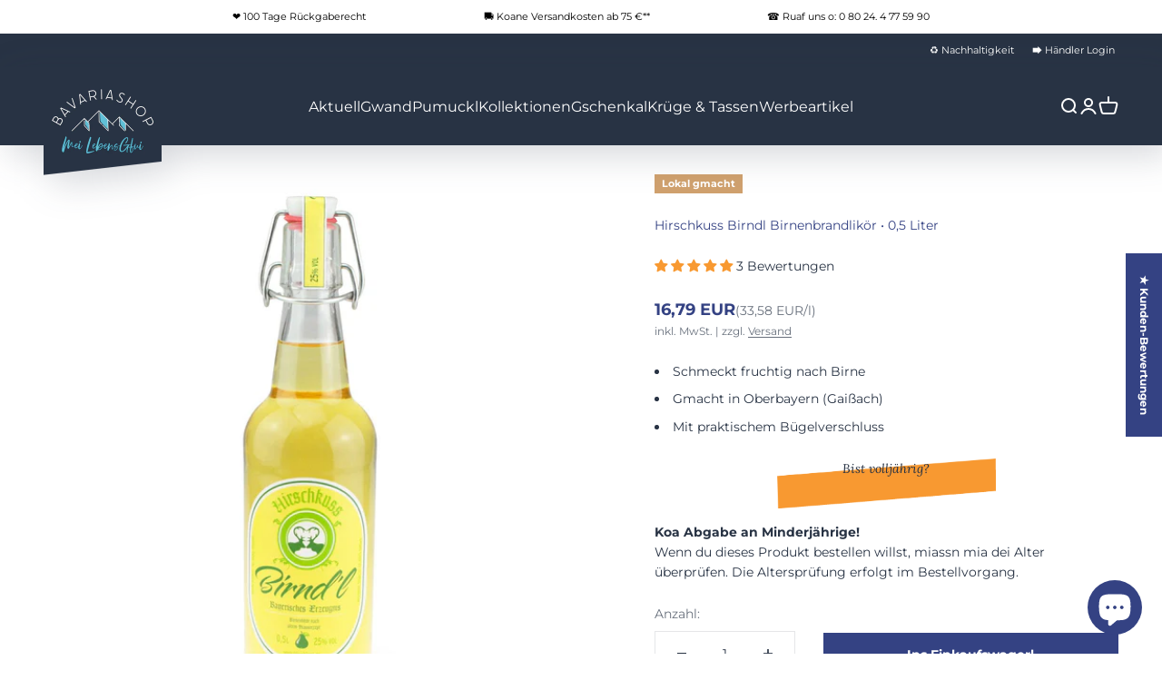

--- FILE ---
content_type: text/html; charset=utf-8
request_url: https://www.bavariashop.de/de-ch/products/hirschkuss-birndl-birnenbrandlikoer
body_size: 84416
content:
<!doctype html>
<html class="no-js" lang="de" dir="ltr">
  <head>

	   
    <meta charset="utf-8">
    <meta name="viewport" content="width=device-width, initial-scale=1.0, height=device-height, minimum-scale=1.0, maximum-scale=1.0">
    <meta name="theme-color" content="#283344">
   <title>
      Hirschkuss Birndl Birnenlikör aus Bayern mit Bügelverschluss kaufen
    </title><meta name="description" content="Fruchtiger Birnengeschmack aus Oberbayern im Bügelverschluss – erfrischend, regional und praktisch für jeden Tag. ➤ ✓ LebensGfui aus Bayern ✓ Seit 1998"><link rel="canonical" href="https://www.bavariashop.de/de-ch/products/hirschkuss-birndl-birnenbrandlikoer"><link rel="shortcut icon" href="//www.bavariashop.de/cdn/shop/files/bavshopquadrat.png?v=1670936132&width=96">
      <link rel="apple-touch-icon" href="//www.bavariashop.de/cdn/shop/files/bavshopquadrat.png?v=1670936132&width=180"><link rel="preconnect" href="https://cdn.shopify.com">
    <link rel="preconnect" href="https://fonts.shopifycdn.com" crossorigin>
    <link rel="dns-prefetch" href="https://productreviews.shopifycdn.com"><link rel="modulepreload" href="//www.bavariashop.de/cdn/shop/t/42/assets/vendor.min.js?v=161072099565793977701748412907" as="script">
    <link rel="modulepreload" href="//www.bavariashop.de/cdn/shop/t/42/assets/theme.js?v=173132833969676111001749634553" as="script">
    <link rel="modulepreload" href="//www.bavariashop.de/cdn/shop/t/42/assets/sections.js?v=56034843689163946181749634554" as="script"><link rel="preload" href="//www.bavariashop.de/cdn/fonts/montserrat/montserrat_n7.3c434e22befd5c18a6b4afadb1e3d77c128c7939.woff2" as="font" type="font/woff2" crossorigin><link rel="preload" href="//www.bavariashop.de/cdn/fonts/montserrat/montserrat_n4.81949fa0ac9fd2021e16436151e8eaa539321637.woff2" as="font" type="font/woff2" crossorigin><meta property="og:type" content="product">
  <meta property="og:title" content="Hirschkuss Birndl Birnenbrandlikör">
  <meta property="product:price:amount" content="16,79">
  <meta property="product:price:currency" content="EUR"><meta property="og:image" content="http://www.bavariashop.de/cdn/shop/files/hirschkuss-birndl-birnenbrandlikor-bavariashop-mei-lebensgfui-1.jpg?v=1687423175&width=2048">
  <meta property="og:image:secure_url" content="https://www.bavariashop.de/cdn/shop/files/hirschkuss-birndl-birnenbrandlikor-bavariashop-mei-lebensgfui-1.jpg?v=1687423175&width=2048">
  <meta property="og:image:width" content="1500">
  <meta property="og:image:height" content="1500"><meta property="og:description" content="Fruchtiger Birnengeschmack aus Oberbayern im Bügelverschluss – erfrischend, regional und praktisch für jeden Tag. ➤ ✓ LebensGfui aus Bayern ✓ Seit 1998"><meta property="og:url" content="https://www.bavariashop.de/de-ch/products/hirschkuss-birndl-birnenbrandlikoer">
<meta property="og:site_name" content="Bavariashop - mei LebensGfui"><meta name="twitter:card" content="summary"><meta name="twitter:title" content="Hirschkuss Birndl Birnenbrandlikör">
  <meta name="twitter:description" content="
Schmeckt fruchtig nach Birne

Gmacht in Oberbayern (Gaißach)

Mit praktischem Bügelverschluss
"><meta name="twitter:image" content="https://www.bavariashop.de/cdn/shop/files/hirschkuss-birndl-birnenbrandlikor-bavariashop-mei-lebensgfui-1.jpg?crop=center&height=1200&v=1687423175&width=1200">
  <meta name="twitter:image:alt" content="Fruchtiger Birnenlikör in klarer Glasflasche mit Bügelverschluss, goldgelber Farbe und geprägtem Hirschmotiv, 0,5 l.">
  <script type="application/ld+json">
  {
    "@context": "https://schema.org",
    "@type": "Product",
    "productID": 8135822082314,
    "offers": [{
          "@type": "Offer",
          "name": "Hirschkuss Birndl Birnenbrandlikör",
          "availability":"https://schema.org/InStock",
          "price": 16.79,
          "priceCurrency": "EUR",
          "priceValidUntil": "2026-01-31","sku": "BS.01581","gtin": "4260198380056","url": "https://www.bavariashop.de/de-ch/products/hirschkuss-birndl-birnenbrandlikoer?variant=44242648695050"
        }
],"aggregateRating": {
        "@type": "AggregateRating",
        "ratingValue": "5.0",
        "reviewCount": "3",
        "worstRating": "1.0",
        "bestRating": "5.0"
      },"brand": {
      "@type": "Brand",
      "name": "Bavariashop - mei LebensGfui"
    },
    "name": "Hirschkuss Birndl Birnenbrandlikör",
    "description": "\nSchmeckt fruchtig nach Birne\n\nGmacht in Oberbayern (Gaißach)\n\nMit praktischem Bügelverschluss\n",
    "category": "Alkohol",
    "url": "https://www.bavariashop.de/de-ch/products/hirschkuss-birndl-birnenbrandlikoer",
    "sku": "BS.01581","gtin": "4260198380056","weight": {
        "@type": "QuantitativeValue",
        "unitCode": "kg",
        "value": 0.965
      },"image": {
      "@type": "ImageObject",
      "url": "https://www.bavariashop.de/cdn/shop/files/hirschkuss-birndl-birnenbrandlikor-bavariashop-mei-lebensgfui-1.jpg?v=1687423175&width=1024",
      "image": "https://www.bavariashop.de/cdn/shop/files/hirschkuss-birndl-birnenbrandlikor-bavariashop-mei-lebensgfui-1.jpg?v=1687423175&width=1024",
      "name": "Fruchtiger Birnenlikör in klarer Glasflasche mit Bügelverschluss, goldgelber Farbe und geprägtem Hirschmotiv, 0,5 l.",
      "width": "1024",
      "height": "1024"
    }
  }
  </script>



  <script type="application/ld+json">
  {
    "@context": "https://schema.org",
    "@type": "BreadcrumbList",
  "itemListElement": [{
      "@type": "ListItem",
      "position": 1,
      "name": "Home",
      "item": "https://www.bavariashop.de"
    },{
          "@type": "ListItem",
          "position": 2,
          "name": "Hirschkuss Birndl Birnenbrandlikör",
          "item": "https://www.bavariashop.de/de-ch/products/hirschkuss-birndl-birnenbrandlikoer"
        }]
  }
  </script>

<style>/* Typography (heading) */
  @font-face {
  font-family: Montserrat;
  font-weight: 700;
  font-style: normal;
  font-display: fallback;
  src: url("//www.bavariashop.de/cdn/fonts/montserrat/montserrat_n7.3c434e22befd5c18a6b4afadb1e3d77c128c7939.woff2") format("woff2"),
       url("//www.bavariashop.de/cdn/fonts/montserrat/montserrat_n7.5d9fa6e2cae713c8fb539a9876489d86207fe957.woff") format("woff");
}

@font-face {
  font-family: Montserrat;
  font-weight: 700;
  font-style: italic;
  font-display: fallback;
  src: url("//www.bavariashop.de/cdn/fonts/montserrat/montserrat_i7.a0d4a463df4f146567d871890ffb3c80408e7732.woff2") format("woff2"),
       url("//www.bavariashop.de/cdn/fonts/montserrat/montserrat_i7.f6ec9f2a0681acc6f8152c40921d2a4d2e1a2c78.woff") format("woff");
}

/* Typography (body) */
  @font-face {
  font-family: Montserrat;
  font-weight: 400;
  font-style: normal;
  font-display: fallback;
  src: url("//www.bavariashop.de/cdn/fonts/montserrat/montserrat_n4.81949fa0ac9fd2021e16436151e8eaa539321637.woff2") format("woff2"),
       url("//www.bavariashop.de/cdn/fonts/montserrat/montserrat_n4.a6c632ca7b62da89c3594789ba828388aac693fe.woff") format("woff");
}

@font-face {
  font-family: Montserrat;
  font-weight: 400;
  font-style: italic;
  font-display: fallback;
  src: url("//www.bavariashop.de/cdn/fonts/montserrat/montserrat_i4.5a4ea298b4789e064f62a29aafc18d41f09ae59b.woff2") format("woff2"),
       url("//www.bavariashop.de/cdn/fonts/montserrat/montserrat_i4.072b5869c5e0ed5b9d2021e4c2af132e16681ad2.woff") format("woff");
}

@font-face {
  font-family: Montserrat;
  font-weight: 700;
  font-style: normal;
  font-display: fallback;
  src: url("//www.bavariashop.de/cdn/fonts/montserrat/montserrat_n7.3c434e22befd5c18a6b4afadb1e3d77c128c7939.woff2") format("woff2"),
       url("//www.bavariashop.de/cdn/fonts/montserrat/montserrat_n7.5d9fa6e2cae713c8fb539a9876489d86207fe957.woff") format("woff");
}

@font-face {
  font-family: Montserrat;
  font-weight: 700;
  font-style: italic;
  font-display: fallback;
  src: url("//www.bavariashop.de/cdn/fonts/montserrat/montserrat_i7.a0d4a463df4f146567d871890ffb3c80408e7732.woff2") format("woff2"),
       url("//www.bavariashop.de/cdn/fonts/montserrat/montserrat_i7.f6ec9f2a0681acc6f8152c40921d2a4d2e1a2c78.woff") format("woff");
}

:root {
    /**
     * ---------------------------------------------------------------------
     * SPACING VARIABLES
     *
     * We are using a spacing inspired from frameworks like Tailwind CSS.
     * ---------------------------------------------------------------------
     */
    --spacing-0-5: 0.125rem; /* 2px */
    --spacing-1: 0.25rem; /* 4px */
    --spacing-1-5: 0.375rem; /* 6px */
    --spacing-2: 0.5rem; /* 8px */
    --spacing-2-5: 0.625rem; /* 10px */
    --spacing-3: 0.75rem; /* 12px */
    --spacing-3-5: 0.875rem; /* 14px */
    --spacing-4: 1rem; /* 16px */
    --spacing-4-5: 1.125rem; /* 18px */
    --spacing-5: 1.25rem; /* 20px */
    --spacing-5-5: 1.375rem; /* 22px */
    --spacing-6: 1.5rem; /* 24px */
    --spacing-6-5: 1.625rem; /* 26px */
    --spacing-7: 1.75rem; /* 28px */
    --spacing-7-5: 1.875rem; /* 30px */
    --spacing-8: 2rem; /* 32px */
    --spacing-8-5: 2.125rem; /* 34px */
    --spacing-9: 2.25rem; /* 36px */
    --spacing-9-5: 2.375rem; /* 38px */
    --spacing-10: 2.5rem; /* 40px */
    --spacing-11: 2.75rem; /* 44px */
    --spacing-12: 3rem; /* 48px */
    --spacing-14: 3.5rem; /* 56px */
    --spacing-16: 4rem; /* 64px */
    --spacing-18: 4.5rem; /* 72px */
    --spacing-20: 5rem; /* 80px */
    --spacing-24: 6rem; /* 96px */
    --spacing-28: 7rem; /* 112px */
    --spacing-32: 8rem; /* 128px */
    --spacing-36: 9rem; /* 144px */
    --spacing-40: 10rem; /* 160px */
    --spacing-44: 11rem; /* 176px */
    --spacing-48: 12rem; /* 192px */
    --spacing-52: 13rem; /* 208px */
    --spacing-56: 14rem; /* 224px */
    --spacing-60: 15rem; /* 240px */
    --spacing-64: 16rem; /* 256px */
    --spacing-72: 18rem; /* 288px */
    --spacing-80: 20rem; /* 320px */
    --spacing-96: 24rem; /* 384px */

    /* Container */
    --container-max-width: 1300px;
    --container-narrow-max-width: 1050px;
    --container-gutter: var(--spacing-5);
    --section-outer-spacing-block: var(--spacing-8);
    --section-inner-max-spacing-block: var(--spacing-8);
    --section-inner-spacing-inline: var(--container-gutter);
    --section-stack-spacing-block: var(--spacing-8);

    /* Grid gutter */
    --grid-gutter: var(--spacing-5);

    /* Product list settings */
    --product-list-row-gap: var(--spacing-8);
    --product-list-column-gap: var(--grid-gutter);

    /* Form settings */
    --input-gap: var(--spacing-2);
    --input-height: 2.625rem;
    --input-padding-inline: var(--spacing-4);

    /* Other sizes */
    --sticky-area-height: calc(var(--sticky-announcement-bar-enabled, 0) * var(--announcement-bar-height, 0px) + var(--sticky-header-enabled, 0) * var(--header-height, 0px));

    /* RTL support */
    --transform-logical-flip: 1;
    --transform-origin-start: left;
    --transform-origin-end: right;

    /**
     * ---------------------------------------------------------------------
     * TYPOGRAPHY
     * ---------------------------------------------------------------------
     */

    /* Font properties */
    --heading-font-family: Montserrat, sans-serif;
    --heading-font-weight: 700;
    --heading-font-style: normal;
    --heading-text-transform: normal;
    --heading-letter-spacing: 0.0em;
    --text-font-family: Montserrat, sans-serif;
    --text-font-weight: 400;
    --text-font-style: normal;
    --text-letter-spacing: 0.0em;

    /* Font sizes */
    --text-h0: 2.5rem;
    --text-h1: 1.75rem;
    --text-h2: 1.375rem;
    --text-h3: 1.375rem;
    --text-h4: 1.125rem;
    --text-h5: 1.125rem;
    --text-h6: 1rem;
    --text-xs: 0.625rem;
    --text-sm: 0.6875rem;
    --text-base: 0.8125rem;
    --text-lg: 1.0625rem;

    /**
     * ---------------------------------------------------------------------
     * COLORS
     * ---------------------------------------------------------------------
     */

    /* Color settings */--accent: 52 66 131;
    --text-primary: 40 51 68;
    --background-primary: 255 255 255;
    --dialog-background: 255 255 255;
    --border-color: var(--text-color, var(--text-primary)) / 0.12;

    /* Button colors */
    --button-background-primary: 52 66 131;
    --button-text-primary: 255 255 255;
    --button-background-secondary: 40 51 68;
    --button-text-secondary: 255 255 255;

    /* Status colors */
    --success-background: 238 241 235;
    --success-text: 112 138 92;
    --warning-background: 254 243 230;
    --warning-text: 248 153 49;
    --error-background: 245 229 229;
    --error-text: 170 40 38;

    /* Product colors */
    --on-sale-text: 206 10 48;
    --on-sale-badge-background: 206 10 48;
    --on-sale-badge-text: 255 255 255;
    --sold-out-badge-background: 190 189 185;
    --sold-out-badge-text: 0 0 0;
    
    --primary-badge-background: 248 153 49;
    --primary-badge-text: 255 255 255;
    
    --secondary-badge-background: 112 138 92;
    --secondary-badge-text: 255 255 255;
    
    --star-color: 248 153 49;
    --product-card-background: 255 255 255;
    --product-card-text: 40 51 68;

    /* Header colors */
    --header-background: 40 51 68;
    --header-text: 255 255 255;

    /* Footer colors */
    --footer-background: 40 51 68;
    --footer-text: 255 255 255;

    /* Rounded variables (used for border radius) */
    --rounded-xs: 0.0rem;
    --rounded-sm: 0.0rem;
    --rounded: 0.0rem;
    --rounded-lg: 0.0rem;
    --rounded-full: 9999px;

    --rounded-button: 0.0rem;
    --rounded-input: 0.0rem;

    /* Box shadow */
    --shadow-sm: 0 2px 8px rgb(var(--text-primary) / 0.0);
    --shadow: 0 5px 15px rgb(var(--text-primary) / 0.0);
    --shadow-md: 0 5px 30px rgb(var(--text-primary) / 0.0);
    --shadow-block: 0px 0px 50px rgb(var(--text-primary) / 0.0);

    /**
     * ---------------------------------------------------------------------
     * OTHER
     * ---------------------------------------------------------------------
     */

    --cursor-close-svg-url: url(//www.bavariashop.de/cdn/shop/t/42/assets/cursor-close.svg?v=147174565022153725511748412907);
    --cursor-zoom-in-svg-url: url(//www.bavariashop.de/cdn/shop/t/42/assets/cursor-zoom-in.svg?v=154953035094101115921748412907);
    --cursor-zoom-out-svg-url: url(//www.bavariashop.de/cdn/shop/t/42/assets/cursor-zoom-out.svg?v=16155520337305705181748412907);
    --checkmark-svg-url: url(//www.bavariashop.de/cdn/shop/t/42/assets/checkmark.svg?v=77552481021870063511748412907);
  }

  [dir="rtl"]:root {
    /* RTL support */
    --transform-logical-flip: -1;
    --transform-origin-start: right;
    --transform-origin-end: left;
  }

  @media screen and (min-width: 700px) {
    :root {
      /* Typography (font size) */
      --text-h0: 3.25rem;
      --text-h1: 2.25rem;
      --text-h2: 1.625rem;
      --text-h3: 1.625rem;
      --text-h4: 1.25rem;
      --text-h5: 1.25rem;
      --text-h6: 1.125rem;

      --text-xs: 0.6875rem;
      --text-sm: 0.75rem;
      --text-base: 0.875rem;
      --text-lg: 1.125rem;

      /* Spacing */
      --container-gutter: 2rem;
      --section-outer-spacing-block: var(--spacing-8);
      --section-inner-max-spacing-block: var(--spacing-10);
      --section-inner-spacing-inline: var(--spacing-10);
      --section-stack-spacing-block: var(--spacing-10);

      /* Grid gutter */
      --grid-gutter: var(--spacing-6);

      /* Product list settings */
      --product-list-row-gap: var(--spacing-12);

      /* Form settings */
      --input-gap: 1rem;
      --input-height: 3.125rem;
      --input-padding-inline: var(--spacing-5);
    }
  }

  @media screen and (min-width: 1000px) {
    :root {
      /* Spacing settings */
      --container-gutter: var(--spacing-12);
      --section-outer-spacing-block: var(--spacing-8);
      --section-inner-max-spacing-block: var(--spacing-12);
      --section-inner-spacing-inline: var(--spacing-14);
      --section-stack-spacing-block: var(--spacing-10);
    }
  }

  @media screen and (min-width: 1150px) {
    :root {
      /* Spacing settings */
      --container-gutter: var(--spacing-12);
      --section-outer-spacing-block: var(--spacing-8);
      --section-inner-max-spacing-block: var(--spacing-12);
      --section-inner-spacing-inline: var(--spacing-14);
      --section-stack-spacing-block: var(--spacing-12);
    }
  }

  @media screen and (min-width: 1400px) {
    :root {
      /* Typography (font size) */
      --text-h0: 4rem;
      --text-h1: 3rem;
      --text-h2: 1.75rem;
      --text-h3: 1.75rem;
      --text-h4: 1.5rem;
      --text-h5: 1.25rem;
      --text-h6: 1.25rem;

      --section-outer-spacing-block: var(--spacing-8);
      --section-inner-max-spacing-block: var(--spacing-14);
      --section-inner-spacing-inline: var(--spacing-16);
    }
  }

  @media screen and (min-width: 1600px) {
    :root {
      --section-outer-spacing-block: var(--spacing-8);
      --section-inner-max-spacing-block: var(--spacing-16);
      --section-inner-spacing-inline: var(--spacing-18);
    }
  }

  /**
   * ---------------------------------------------------------------------
   * LIQUID DEPENDANT CSS
   *
   * Our main CSS is Liquid free, but some very specific features depend on
   * theme settings, so we have them here
   * ---------------------------------------------------------------------
   */@media screen and (pointer: fine) {
        /* The !important are for the Shopify Payment button to ensure we override the default from Shopify styles */
        .button:not([disabled]):not(.button--outline):hover, .btn:not([disabled]):hover, .shopify-payment-button__button--unbranded:not([disabled]):hover {
          background-color: transparent !important;
          color: rgb(var(--button-outline-color) / var(--button-background-opacity, 1)) !important;
          box-shadow: inset 0 0 0 2px currentColor !important;
        }

        .button--outline:not([disabled]):hover {
          background: rgb(var(--button-background));
          color: rgb(var(--button-text-color));
          box-shadow: inset 0 0 0 2px rgb(var(--button-background));
        }
      }</style><script>
  document.documentElement.classList.replace('no-js', 'js');

  // This allows to expose several variables to the global scope, to be used in scripts
  window.themeVariables = {
    settings: {
      showPageTransition: false,
      headingApparition: "split_fade",
      pageType: "product",
      moneyFormat: "{{amount_with_comma_separator}} EUR",
      moneyWithCurrencyFormat: "{{amount_with_comma_separator}} EUR",
      currencyCodeEnabled: true,
      cartType: "drawer",
      showDiscount: true,
      discountMode: "saving"
    },

    strings: {
      accessibilityClose: "Schließen",
      accessibilityNext: "Vor",
      accessibilityPrevious: "Zurück",
      addToCartButton: "Ins Einkaufswagerl",
      soldOutButton: "Ausverkauft",
      preOrderButton: "Vorbestellen",
      unavailableButton: "Nicht verfügbar",
      closeGallery: "Galerie schließen",
      zoomGallery: "Bild vergrößern",
      errorGallery: "Bild kann nicht geladen werden",
      soldOutBadge: "Ausverkauft",
      discountBadge: "Spare @@",
      sku: "Art.Nr.",
      searchNoResults: "Keine Treffer",
      addOrderNote: "Bestellhinweis hinzufügen",
      editOrderNote: "Bestellhinweis bearbeiten",
      shippingEstimatorNoResults: "Tut uns leid, aber wir verschicken leider nicht an deine Adresse.",
      shippingEstimatorOneResult: "Für deine Adresse gibt es einen Versandtarif:",
      shippingEstimatorMultipleResults: "Für deine Adresse gibt es mehrere Versandtarife:",
      shippingEstimatorError: "Beim Berechnen der Versandkosten ist ein Fehler aufgetreten:"
    },

    breakpoints: {
      'sm': 'screen and (min-width: 700px)',
      'md': 'screen and (min-width: 1000px)',
      'lg': 'screen and (min-width: 1150px)',
      'xl': 'screen and (min-width: 1400px)',

      'sm-max': 'screen and (max-width: 699px)',
      'md-max': 'screen and (max-width: 999px)',
      'lg-max': 'screen and (max-width: 1149px)',
      'xl-max': 'screen and (max-width: 1399px)'
    }
  };// For detecting native share
  document.documentElement.classList.add(`native-share--${navigator.share ? 'enabled' : 'disabled'}`);// We save the product ID in local storage to be eventually used for recently viewed section
    try {
      const recentlyViewedProducts = new Set(JSON.parse(localStorage.getItem('theme:recently-viewed-products') || '[]'));

      recentlyViewedProducts.delete(8135822082314); // Delete first to re-move the product
      recentlyViewedProducts.add(8135822082314);

      localStorage.setItem('theme:recently-viewed-products', JSON.stringify(Array.from(recentlyViewedProducts.values()).reverse()));
    } catch (e) {
      // Safari in private mode does not allow setting item, we silently fail
    }</script><script type="module" src="//www.bavariashop.de/cdn/shop/t/42/assets/vendor.min.js?v=161072099565793977701748412907"></script>
    <script type="module" src="//www.bavariashop.de/cdn/shop/t/42/assets/theme.js?v=173132833969676111001749634553"></script>
    <script type="module" src="//www.bavariashop.de/cdn/shop/t/42/assets/sections.js?v=56034843689163946181749634554"></script><link href="//www.bavariashop.de/cdn/shop/t/42/assets/theme.css?v=8829621984463975391748412907" rel="stylesheet" type="text/css" media="all" /><link href="//www.bavariashop.de/cdn/shop/t/42/assets/new_theme.css?v=78869745358418625341748412907" rel="stylesheet" type="text/css" media="all" /><!-- START Custom CSS -->
      <link href="//www.bavariashop.de/cdn/shop/t/42/assets/bavshop.css?v=105730141837259675171748412907" rel="stylesheet" type="text/css" media="all" />
    <!-- END Custom CSS  -->
  
  





 <script>window.performance && window.performance.mark && window.performance.mark('shopify.content_for_header.start');</script><meta name="google-site-verification" content="0-4iLPv99CTvs1ZZC7fh1niQFGiLn7wTAlAC8CMISkk">
<meta name="facebook-domain-verification" content="c2fgyjqae1znck7bbhsktgxw54thvy">
<meta id="shopify-digital-wallet" name="shopify-digital-wallet" content="/65670873354/digital_wallets/dialog">
<meta name="shopify-checkout-api-token" content="f85cc5313b40dec471dba54874797a1d">
<meta id="in-context-paypal-metadata" data-shop-id="65670873354" data-venmo-supported="false" data-environment="production" data-locale="de_DE" data-paypal-v4="true" data-currency="EUR">
<link rel="alternate" hreflang="x-default" href="https://www.bavariashop.de/products/hirschkuss-birndl-birnenbrandlikoer">
<link rel="alternate" hreflang="de" href="https://www.bavariashop.de/products/hirschkuss-birndl-birnenbrandlikoer">
<link rel="alternate" hreflang="de-US" href="https://www.bavariashop.de/de-us/products/hirschkuss-birndl-birnenbrandlikoer">
<link rel="alternate" hreflang="de-AT" href="https://www.bavariashop.de/de-at/products/hirschkuss-birndl-birnenbrandlikoer">
<link rel="alternate" hreflang="de-CH" href="https://www.bavariashop.de/de-ch/products/hirschkuss-birndl-birnenbrandlikoer">
<link rel="alternate" hreflang="de-GB" href="https://www.bavariashop.de/de-gb/products/hirschkuss-birndl-birnenbrandlikoer">
<link rel="alternate" type="application/json+oembed" href="https://www.bavariashop.de/de-ch/products/hirschkuss-birndl-birnenbrandlikoer.oembed">
<script async="async" src="/checkouts/internal/preloads.js?locale=de-CH"></script>
<link rel="preconnect" href="https://shop.app" crossorigin="anonymous">
<script async="async" src="https://shop.app/checkouts/internal/preloads.js?locale=de-CH&shop_id=65670873354" crossorigin="anonymous"></script>
<script id="apple-pay-shop-capabilities" type="application/json">{"shopId":65670873354,"countryCode":"DE","currencyCode":"EUR","merchantCapabilities":["supports3DS"],"merchantId":"gid:\/\/shopify\/Shop\/65670873354","merchantName":"Bavariashop - mei LebensGfui","requiredBillingContactFields":["postalAddress","email"],"requiredShippingContactFields":["postalAddress","email"],"shippingType":"shipping","supportedNetworks":["visa","maestro","masterCard","amex"],"total":{"type":"pending","label":"Bavariashop - mei LebensGfui","amount":"1.00"},"shopifyPaymentsEnabled":true,"supportsSubscriptions":true}</script>
<script id="shopify-features" type="application/json">{"accessToken":"f85cc5313b40dec471dba54874797a1d","betas":["rich-media-storefront-analytics"],"domain":"www.bavariashop.de","predictiveSearch":true,"shopId":65670873354,"locale":"de"}</script>
<script>var Shopify = Shopify || {};
Shopify.shop = "bavariashop-mei-lebensgfui.myshopify.com";
Shopify.locale = "de";
Shopify.currency = {"active":"EUR","rate":"1.0"};
Shopify.country = "CH";
Shopify.theme = {"name":"Impact Vers. 4.0.2 2025\/05\/28","id":181428486410,"schema_name":"Impact","schema_version":"4.0.2","theme_store_id":1190,"role":"main"};
Shopify.theme.handle = "null";
Shopify.theme.style = {"id":null,"handle":null};
Shopify.cdnHost = "www.bavariashop.de/cdn";
Shopify.routes = Shopify.routes || {};
Shopify.routes.root = "/de-ch/";</script>
<script type="module">!function(o){(o.Shopify=o.Shopify||{}).modules=!0}(window);</script>
<script>!function(o){function n(){var o=[];function n(){o.push(Array.prototype.slice.apply(arguments))}return n.q=o,n}var t=o.Shopify=o.Shopify||{};t.loadFeatures=n(),t.autoloadFeatures=n()}(window);</script>
<script>
  window.ShopifyPay = window.ShopifyPay || {};
  window.ShopifyPay.apiHost = "shop.app\/pay";
  window.ShopifyPay.redirectState = null;
</script>
<script id="shop-js-analytics" type="application/json">{"pageType":"product"}</script>
<script defer="defer" async type="module" src="//www.bavariashop.de/cdn/shopifycloud/shop-js/modules/v2/client.init-shop-cart-sync_kxAhZfSm.de.esm.js"></script>
<script defer="defer" async type="module" src="//www.bavariashop.de/cdn/shopifycloud/shop-js/modules/v2/chunk.common_5BMd6ono.esm.js"></script>
<script type="module">
  await import("//www.bavariashop.de/cdn/shopifycloud/shop-js/modules/v2/client.init-shop-cart-sync_kxAhZfSm.de.esm.js");
await import("//www.bavariashop.de/cdn/shopifycloud/shop-js/modules/v2/chunk.common_5BMd6ono.esm.js");

  window.Shopify.SignInWithShop?.initShopCartSync?.({"fedCMEnabled":true,"windoidEnabled":true});

</script>
<script>
  window.Shopify = window.Shopify || {};
  if (!window.Shopify.featureAssets) window.Shopify.featureAssets = {};
  window.Shopify.featureAssets['shop-js'] = {"shop-cart-sync":["modules/v2/client.shop-cart-sync_81xuAXRO.de.esm.js","modules/v2/chunk.common_5BMd6ono.esm.js"],"init-fed-cm":["modules/v2/client.init-fed-cm_B2l2C8gd.de.esm.js","modules/v2/chunk.common_5BMd6ono.esm.js"],"shop-button":["modules/v2/client.shop-button_DteRmTIv.de.esm.js","modules/v2/chunk.common_5BMd6ono.esm.js"],"init-windoid":["modules/v2/client.init-windoid_BrVTPDHy.de.esm.js","modules/v2/chunk.common_5BMd6ono.esm.js"],"shop-cash-offers":["modules/v2/client.shop-cash-offers_uZhaqfcC.de.esm.js","modules/v2/chunk.common_5BMd6ono.esm.js","modules/v2/chunk.modal_DhTZgVSk.esm.js"],"shop-toast-manager":["modules/v2/client.shop-toast-manager_lTRStNPf.de.esm.js","modules/v2/chunk.common_5BMd6ono.esm.js"],"init-shop-email-lookup-coordinator":["modules/v2/client.init-shop-email-lookup-coordinator_BhyMm2Vh.de.esm.js","modules/v2/chunk.common_5BMd6ono.esm.js"],"pay-button":["modules/v2/client.pay-button_uIj7-e2V.de.esm.js","modules/v2/chunk.common_5BMd6ono.esm.js"],"avatar":["modules/v2/client.avatar_BTnouDA3.de.esm.js"],"init-shop-cart-sync":["modules/v2/client.init-shop-cart-sync_kxAhZfSm.de.esm.js","modules/v2/chunk.common_5BMd6ono.esm.js"],"shop-login-button":["modules/v2/client.shop-login-button_hqVUT9QF.de.esm.js","modules/v2/chunk.common_5BMd6ono.esm.js","modules/v2/chunk.modal_DhTZgVSk.esm.js"],"init-customer-accounts-sign-up":["modules/v2/client.init-customer-accounts-sign-up_0Oyvgx7Z.de.esm.js","modules/v2/client.shop-login-button_hqVUT9QF.de.esm.js","modules/v2/chunk.common_5BMd6ono.esm.js","modules/v2/chunk.modal_DhTZgVSk.esm.js"],"init-shop-for-new-customer-accounts":["modules/v2/client.init-shop-for-new-customer-accounts_DojLPa1w.de.esm.js","modules/v2/client.shop-login-button_hqVUT9QF.de.esm.js","modules/v2/chunk.common_5BMd6ono.esm.js","modules/v2/chunk.modal_DhTZgVSk.esm.js"],"init-customer-accounts":["modules/v2/client.init-customer-accounts_DWlFj6gc.de.esm.js","modules/v2/client.shop-login-button_hqVUT9QF.de.esm.js","modules/v2/chunk.common_5BMd6ono.esm.js","modules/v2/chunk.modal_DhTZgVSk.esm.js"],"shop-follow-button":["modules/v2/client.shop-follow-button_BEIcZOGj.de.esm.js","modules/v2/chunk.common_5BMd6ono.esm.js","modules/v2/chunk.modal_DhTZgVSk.esm.js"],"lead-capture":["modules/v2/client.lead-capture_BSpzCmmh.de.esm.js","modules/v2/chunk.common_5BMd6ono.esm.js","modules/v2/chunk.modal_DhTZgVSk.esm.js"],"checkout-modal":["modules/v2/client.checkout-modal_8HiTfxyj.de.esm.js","modules/v2/chunk.common_5BMd6ono.esm.js","modules/v2/chunk.modal_DhTZgVSk.esm.js"],"shop-login":["modules/v2/client.shop-login_Fe0VhLV0.de.esm.js","modules/v2/chunk.common_5BMd6ono.esm.js","modules/v2/chunk.modal_DhTZgVSk.esm.js"],"payment-terms":["modules/v2/client.payment-terms_C8PkVPzh.de.esm.js","modules/v2/chunk.common_5BMd6ono.esm.js","modules/v2/chunk.modal_DhTZgVSk.esm.js"]};
</script>
<script>(function() {
  var isLoaded = false;
  function asyncLoad() {
    if (isLoaded) return;
    isLoaded = true;
    var urls = ["https:\/\/av-northern-apps.com\/js\/agecheckerplus_mG35tH2eGxRu7PQW.js?shop=bavariashop-mei-lebensgfui.myshopify.com","\/\/cdn.shopify.com\/proxy\/911a62c54c85e1b66f1399b144af9d1a51c6e4e294597e6c92eed48a52218fea\/quotify.dev\/js\/widget.js?shop=bavariashop-mei-lebensgfui.myshopify.com\u0026sp-cache-control=cHVibGljLCBtYXgtYWdlPTkwMA","https:\/\/d1639lhkj5l89m.cloudfront.net\/js\/storefront\/uppromote.js?shop=bavariashop-mei-lebensgfui.myshopify.com","\/\/cdn.shopify.com\/proxy\/096b3cedaf3dd26f9e52e9a75c50d7f561f9780c0df4ce4099b2ca8706798105\/tabs.tkdigital.dev\/scripts\/ne_smart_tabs_648f258501d6bcd3ba965e09957081bb.js?shop=bavariashop-mei-lebensgfui.myshopify.com\u0026sp-cache-control=cHVibGljLCBtYXgtYWdlPTkwMA"];
    for (var i = 0; i < urls.length; i++) {
      var s = document.createElement('script');
      s.type = 'text/javascript';
      s.async = true;
      s.src = urls[i];
      var x = document.getElementsByTagName('script')[0];
      x.parentNode.insertBefore(s, x);
    }
  };
  if(window.attachEvent) {
    window.attachEvent('onload', asyncLoad);
  } else {
    window.addEventListener('load', asyncLoad, false);
  }
})();</script>
<script id="__st">var __st={"a":65670873354,"offset":3600,"reqid":"14eaaf30-31b0-4edb-942f-f90c742afe17-1768982189","pageurl":"www.bavariashop.de\/de-ch\/products\/hirschkuss-birndl-birnenbrandlikoer","u":"542fb6549d2c","p":"product","rtyp":"product","rid":8135822082314};</script>
<script>window.ShopifyPaypalV4VisibilityTracking = true;</script>
<script id="captcha-bootstrap">!function(){'use strict';const t='contact',e='account',n='new_comment',o=[[t,t],['blogs',n],['comments',n],[t,'customer']],c=[[e,'customer_login'],[e,'guest_login'],[e,'recover_customer_password'],[e,'create_customer']],r=t=>t.map((([t,e])=>`form[action*='/${t}']:not([data-nocaptcha='true']) input[name='form_type'][value='${e}']`)).join(','),a=t=>()=>t?[...document.querySelectorAll(t)].map((t=>t.form)):[];function s(){const t=[...o],e=r(t);return a(e)}const i='password',u='form_key',d=['recaptcha-v3-token','g-recaptcha-response','h-captcha-response',i],f=()=>{try{return window.sessionStorage}catch{return}},m='__shopify_v',_=t=>t.elements[u];function p(t,e,n=!1){try{const o=window.sessionStorage,c=JSON.parse(o.getItem(e)),{data:r}=function(t){const{data:e,action:n}=t;return t[m]||n?{data:e,action:n}:{data:t,action:n}}(c);for(const[e,n]of Object.entries(r))t.elements[e]&&(t.elements[e].value=n);n&&o.removeItem(e)}catch(o){console.error('form repopulation failed',{error:o})}}const l='form_type',E='cptcha';function T(t){t.dataset[E]=!0}const w=window,h=w.document,L='Shopify',v='ce_forms',y='captcha';let A=!1;((t,e)=>{const n=(g='f06e6c50-85a8-45c8-87d0-21a2b65856fe',I='https://cdn.shopify.com/shopifycloud/storefront-forms-hcaptcha/ce_storefront_forms_captcha_hcaptcha.v1.5.2.iife.js',D={infoText:'Durch hCaptcha geschützt',privacyText:'Datenschutz',termsText:'Allgemeine Geschäftsbedingungen'},(t,e,n)=>{const o=w[L][v],c=o.bindForm;if(c)return c(t,g,e,D).then(n);var r;o.q.push([[t,g,e,D],n]),r=I,A||(h.body.append(Object.assign(h.createElement('script'),{id:'captcha-provider',async:!0,src:r})),A=!0)});var g,I,D;w[L]=w[L]||{},w[L][v]=w[L][v]||{},w[L][v].q=[],w[L][y]=w[L][y]||{},w[L][y].protect=function(t,e){n(t,void 0,e),T(t)},Object.freeze(w[L][y]),function(t,e,n,w,h,L){const[v,y,A,g]=function(t,e,n){const i=e?o:[],u=t?c:[],d=[...i,...u],f=r(d),m=r(i),_=r(d.filter((([t,e])=>n.includes(e))));return[a(f),a(m),a(_),s()]}(w,h,L),I=t=>{const e=t.target;return e instanceof HTMLFormElement?e:e&&e.form},D=t=>v().includes(t);t.addEventListener('submit',(t=>{const e=I(t);if(!e)return;const n=D(e)&&!e.dataset.hcaptchaBound&&!e.dataset.recaptchaBound,o=_(e),c=g().includes(e)&&(!o||!o.value);(n||c)&&t.preventDefault(),c&&!n&&(function(t){try{if(!f())return;!function(t){const e=f();if(!e)return;const n=_(t);if(!n)return;const o=n.value;o&&e.removeItem(o)}(t);const e=Array.from(Array(32),(()=>Math.random().toString(36)[2])).join('');!function(t,e){_(t)||t.append(Object.assign(document.createElement('input'),{type:'hidden',name:u})),t.elements[u].value=e}(t,e),function(t,e){const n=f();if(!n)return;const o=[...t.querySelectorAll(`input[type='${i}']`)].map((({name:t})=>t)),c=[...d,...o],r={};for(const[a,s]of new FormData(t).entries())c.includes(a)||(r[a]=s);n.setItem(e,JSON.stringify({[m]:1,action:t.action,data:r}))}(t,e)}catch(e){console.error('failed to persist form',e)}}(e),e.submit())}));const S=(t,e)=>{t&&!t.dataset[E]&&(n(t,e.some((e=>e===t))),T(t))};for(const o of['focusin','change'])t.addEventListener(o,(t=>{const e=I(t);D(e)&&S(e,y())}));const B=e.get('form_key'),M=e.get(l),P=B&&M;t.addEventListener('DOMContentLoaded',(()=>{const t=y();if(P)for(const e of t)e.elements[l].value===M&&p(e,B);[...new Set([...A(),...v().filter((t=>'true'===t.dataset.shopifyCaptcha))])].forEach((e=>S(e,t)))}))}(h,new URLSearchParams(w.location.search),n,t,e,['guest_login'])})(!0,!0)}();</script>
<script integrity="sha256-4kQ18oKyAcykRKYeNunJcIwy7WH5gtpwJnB7kiuLZ1E=" data-source-attribution="shopify.loadfeatures" defer="defer" src="//www.bavariashop.de/cdn/shopifycloud/storefront/assets/storefront/load_feature-a0a9edcb.js" crossorigin="anonymous"></script>
<script crossorigin="anonymous" defer="defer" src="//www.bavariashop.de/cdn/shopifycloud/storefront/assets/shopify_pay/storefront-65b4c6d7.js?v=20250812"></script>
<script data-source-attribution="shopify.dynamic_checkout.dynamic.init">var Shopify=Shopify||{};Shopify.PaymentButton=Shopify.PaymentButton||{isStorefrontPortableWallets:!0,init:function(){window.Shopify.PaymentButton.init=function(){};var t=document.createElement("script");t.src="https://www.bavariashop.de/cdn/shopifycloud/portable-wallets/latest/portable-wallets.de.js",t.type="module",document.head.appendChild(t)}};
</script>
<script data-source-attribution="shopify.dynamic_checkout.buyer_consent">
  function portableWalletsHideBuyerConsent(e){var t=document.getElementById("shopify-buyer-consent"),n=document.getElementById("shopify-subscription-policy-button");t&&n&&(t.classList.add("hidden"),t.setAttribute("aria-hidden","true"),n.removeEventListener("click",e))}function portableWalletsShowBuyerConsent(e){var t=document.getElementById("shopify-buyer-consent"),n=document.getElementById("shopify-subscription-policy-button");t&&n&&(t.classList.remove("hidden"),t.removeAttribute("aria-hidden"),n.addEventListener("click",e))}window.Shopify?.PaymentButton&&(window.Shopify.PaymentButton.hideBuyerConsent=portableWalletsHideBuyerConsent,window.Shopify.PaymentButton.showBuyerConsent=portableWalletsShowBuyerConsent);
</script>
<script data-source-attribution="shopify.dynamic_checkout.cart.bootstrap">document.addEventListener("DOMContentLoaded",(function(){function t(){return document.querySelector("shopify-accelerated-checkout-cart, shopify-accelerated-checkout")}if(t())Shopify.PaymentButton.init();else{new MutationObserver((function(e,n){t()&&(Shopify.PaymentButton.init(),n.disconnect())})).observe(document.body,{childList:!0,subtree:!0})}}));
</script>
<script id='scb4127' type='text/javascript' async='' src='https://www.bavariashop.de/cdn/shopifycloud/privacy-banner/storefront-banner.js'></script><link id="shopify-accelerated-checkout-styles" rel="stylesheet" media="screen" href="https://www.bavariashop.de/cdn/shopifycloud/portable-wallets/latest/accelerated-checkout-backwards-compat.css" crossorigin="anonymous">
<style id="shopify-accelerated-checkout-cart">
        #shopify-buyer-consent {
  margin-top: 1em;
  display: inline-block;
  width: 100%;
}

#shopify-buyer-consent.hidden {
  display: none;
}

#shopify-subscription-policy-button {
  background: none;
  border: none;
  padding: 0;
  text-decoration: underline;
  font-size: inherit;
  cursor: pointer;
}

#shopify-subscription-policy-button::before {
  box-shadow: none;
}

      </style>

<script>window.performance && window.performance.mark && window.performance.mark('shopify.content_for_header.end');</script> 
  <script>
    
    
    
    
    var gsf_conversion_data = {page_type : 'product', event : 'view_item', data : {product_data : [{variant_id : 44242648695050, product_id : 8135822082314, name : "Hirschkuss Birndl Birnenbrandlikör", price : "16.79", currency : "EUR", sku : "BS.01581", brand : "Bavariashop - mei LebensGfui", variant : "Default Title", category : "Alkohol", quantity : "5" }], total_price : "16.79", shop_currency : "EUR"}};
    
</script>
  <script type="text/javascript"> (function(c,l,a,r,i,t,y){ c[a]=c[a]||function(){(c[a].q=c[a].q||[]).push(arguments)}; t=l.createElement(r);t.async=1;t.src="https://www.clarity.ms/tag/"+i; y=l.getElementsByTagName(r)[0];y.parentNode.insertBefore(t,y); })(window, document, "clarity", "script", "jgm5nig3ld"); </script>

	
	


<script>
  document.addEventListener("DOMContentLoaded", function(event) {
    const style = document.getElementById('wsg-custom-style');
    if (typeof window.isWsgCustomer != "undefined" && isWsgCustomer) {
      style.innerHTML = `
        ${style.innerHTML} 
        /* A friend of hideWsg - this will _show_ only for wsg customers. Add class to an element to use */
        .showWsg {
          display: unset;
        }
        /* wholesale only CSS */
        .additional-checkout-buttons, .shopify-payment-button {
          display: none !important;
        }
        .wsg-proxy-container select {
          background-color: 
          ${
        document.querySelector('input').style.backgroundColor
          ? document.querySelector('input').style.backgroundColor
          : 'white'
        } !important;
        }
      `;
    } else {
      style.innerHTML = `
        ${style.innerHTML}
        /* Add CSS rules here for NOT wsg customers - great to hide elements from retail when we can't access the code driving the element */
        
      `;
    }

    if (typeof window.embedButtonBg !== undefined && typeof window.embedButtonText !== undefined && window.embedButtonBg !== window.embedButtonText) {
      style.innerHTML = `
        ${style.innerHTML}
        .wsg-button-fix {
          background: ${embedButtonBg} !important;
          border-color: ${embedButtonBg} !important;
          color: ${embedButtonText} !important;
        }
      `;
    }

    // =========================
    //         CUSTOM JS
    // ==========================
    if (document.querySelector(".wsg-proxy-container")) {
      initNodeObserver(wsgCustomJs);
    }
  })

  function wsgCustomJs() {

    // update button classes
    const button = document.querySelectorAll(".wsg-button-fix");
    let buttonClass = "xxButtonClassesHerexx";
    buttonClass = buttonClass.split(" ");
    for (let i = 0; i < button.length; i++) {
      button[i].classList.add(... buttonClass);
    }

    // wsgCustomJs window placeholder
    // update secondary btn color on proxy cart
    if (document.getElementById("wsg-checkout-one")) {
      const checkoutButton = document.getElementById("wsg-checkout-one");
      let wsgBtnColor = window.getComputedStyle(checkoutButton).backgroundColor;
      let wsgBtnBackground = "none";
      let wsgBtnBorder = "thin solid " + wsgBtnColor;
      let wsgBtnPadding = window.getComputedStyle(checkoutButton).padding;
      let spofBtn = document.querySelectorAll(".spof-btn");
      for (let i = 0; i < spofBtn.length; i++) {
        spofBtn[i].style.background = wsgBtnBackground;
        spofBtn[i].style.color = wsgBtnColor;
        spofBtn[i].style.border = wsgBtnBorder;
        spofBtn[i].style.padding = wsgBtnPadding;
      }
    }

    // update Quick Order Form label
    if (typeof window.embedSPOFLabel != "undefined" && embedSPOFLabel) {
      document.querySelectorAll(".spof-btn").forEach(function(spofBtn) {
        spofBtn.removeAttribute("data-translation-selector");
        spofBtn.innerHTML = embedSPOFLabel;
      });
    }
  }

  function initNodeObserver(onChangeNodeCallback) {

    // Select the node that will be observed for mutations
    const targetNode = document.querySelector(".wsg-proxy-container");

    // Options for the observer (which mutations to observe)
    const config = {
      attributes: true,
      childList: true,
      subtree: true
    };

    // Callback function to execute when mutations are observed
    const callback = function(mutationsList, observer) {
      for (const mutation of mutationsList) {
        if (mutation.type === 'childList') {
          onChangeNodeCallback();
          observer.disconnect();
        }
      }
    };

    // Create an observer instance linked to the callback function
    const observer = new MutationObserver(callback);

    // Start observing the target node for configured mutations
    observer.observe(targetNode, config);
  }
</script>


<style id="wsg-custom-style">
  /* A friend of hideWsg - this will _show_ only for wsg customers. Add class to an element to use */
  .showWsg {
    display: none;
  }
  /* Signup/login */
  #wsg-signup select,
  #wsg-signup input,
  #wsg-signup textarea {
    height: 46px;
    border: thin solid #d1d1d1;
    padding: 6px 10px;
  }
  #wsg-signup textarea {
    min-height: 100px;
  }
  .wsg-login-input {
    height: 46px;
    border: thin solid #d1d1d1;
    padding: 6px 10px;
  }
  #wsg-signup select {
  }
/*   Quick Order Form */
  .wsg-table td {
    border: none;
    min-width: 150px;
  }
  .wsg-table tr {
    border-bottom: thin solid #d1d1d1; 
    border-left: none;
  }
  .wsg-table input[type="number"] {
    border: thin solid #d1d1d1;
    padding: 5px 15px;
    min-height: 42px;
  }
  #wsg-spof-link a {
    text-decoration: inherit;
    color: inherit;
  }
  .wsg-proxy-container {
    margin-top: 0% !important;
  }
  @media screen and (max-width:768px){
    .wsg-proxy-container .wsg-table input[type="number"] {
        max-width: 80%; 
    }
    .wsg-center img {
      width: 50px !important;
    }
    .wsg-variant-price-area {
      min-width: 70px !important;
    }
  }
  /* Submit button */
  #wsg-cart-update{
    padding: 8px 10px;
    min-height: 45px;
    max-width: 100% !important;
  }
  .wsg-table {
    background: inherit !important;
  }
  .wsg-spof-container-main {
    background: inherit !important;
  }
  /* General fixes */
  .wsg-hide-prices {
    opacity: 0;
  }
  .wsg-ws-only .button {
    margin: 0;
  }
</style>
<!-- BEGIN app block: shopify://apps/judge-me-reviews/blocks/judgeme_core/61ccd3b1-a9f2-4160-9fe9-4fec8413e5d8 --><!-- Start of Judge.me Core -->






<link rel="dns-prefetch" href="https://cdnwidget.judge.me">
<link rel="dns-prefetch" href="https://cdn.judge.me">
<link rel="dns-prefetch" href="https://cdn1.judge.me">
<link rel="dns-prefetch" href="https://api.judge.me">

<script data-cfasync='false' class='jdgm-settings-script'>window.jdgmSettings={"pagination":5,"disable_web_reviews":false,"badge_no_review_text":"Keine Bewertungen","badge_n_reviews_text":"{{ n }} Bewertung/Bewertungen","badge_star_color":"#f89931","hide_badge_preview_if_no_reviews":true,"badge_hide_text":false,"enforce_center_preview_badge":false,"widget_title":"Unsere Kundenbewertungen","widget_open_form_text":"Schreib a Bewertung (dad uns gfrein)","widget_close_form_text":"Bewertung abbrechen","widget_refresh_page_text":"Seitn neu laden","widget_summary_text":"Basierend auf {{ number_of_reviews }} Bewertung/Bewertungen","widget_no_review_text":"Sei der Erste der eine Bewertung schreibt","widget_name_field_text":"Anzeigename","widget_verified_name_field_text":"Verifizierter Name (öffentlich)","widget_name_placeholder_text":"Gib deinen Namen ein (öffentlich)","widget_required_field_error_text":"Dieses Feld ist erforderlich.","widget_email_field_text":"E-Mail-Adresse","widget_verified_email_field_text":"Verifizierte E-Mail (privat, kann nicht bearbeitet werden)","widget_email_placeholder_text":"Gib dei E-Mail ein (privat)","widget_email_field_error_text":"Bittschön gib eine gültige E-Mail-Adresse ein.","widget_rating_field_text":"Bewertung","widget_review_title_field_text":"Bewertungstitel","widget_review_title_placeholder_text":"Gib deiner Bewertung einen Titel","widget_review_body_field_text":"Bewertungsinhalt","widget_review_body_placeholder_text":"Schreib deinen Kommentar hier","widget_pictures_field_text":"Bild/Video (optional)","widget_submit_review_text":"Bewertung abschicken","widget_submit_verified_review_text":"Verifizierte Bewertung abschicken","widget_submit_success_msg_with_auto_publish":"Dankscheen! Bittscheen wart a bissl und aktuallisiere dann die Seitn um dei Bewertung zu sehen. Du kunnst dei Bewertung entfernen oder\r\nbearbeiten, indem du dich bei \u003ca href='https://judge.me/login' target='_blank' rel='nofollow noopener'\u003eJudge.me\u003c/a\u003e anmeldest.","widget_submit_success_msg_no_auto_publish":"Dankeschön!  Dei Bewertung weard schnellstand veröffentlicht. Du konnst dei Bewertung entfernen oder bearbeiten, indem du dich bei \u003ca href='https://judge.me/login' target='_blank' rel='nofollow noopener'\u003eJudge.me\u003c/a\u003e anmeldest.","widget_show_default_reviews_out_of_total_text":"Es werden {{ n_reviews_shown }} von {{ n_reviews }} Bewertungen angezeigt.","widget_show_all_link_text":"Alle anzeigen","widget_show_less_link_text":"Weniger anzeigen","widget_author_said_text":"{{ reviewer_name }} sagte:","widget_days_text":"vor {{ n }} Tag/Tagen","widget_weeks_text":"vor {{ n }} Woche/Wochen","widget_months_text":"vor {{ n }} Monat/Monaten","widget_years_text":"vor {{ n }} Jahr/Jahren","widget_yesterday_text":"Gestern","widget_today_text":"Heute","widget_replied_text":"\u003e\u003e {{ shop_name }} antwortete:","widget_read_more_text":"Mehr lesen","widget_reviewer_name_as_initial":"","widget_rating_filter_color":"","widget_rating_filter_see_all_text":"Alle Bewertungen anzeigen","widget_sorting_most_recent_text":"Neueste","widget_sorting_highest_rating_text":"Höchste Bewertung","widget_sorting_lowest_rating_text":"Niedrigste Bewertung","widget_sorting_with_pictures_text":"Nur Bilder","widget_sorting_most_helpful_text":"Hilfreichste","widget_open_question_form_text":"Stell eine Frage","widget_reviews_subtab_text":"Bewertungen","widget_questions_subtab_text":"Fragen","widget_question_label_text":"Frage","widget_answer_label_text":"Antwort","widget_question_placeholder_text":"Schreib dei Frage hier:","widget_submit_question_text":"Frage absenden","widget_question_submit_success_text":"Dankdiaschee, für dei Frage! Mia melden uns schnellstens, sobald die Frage beantwortet woan is.","widget_star_color":"#f89931","verified_badge_text":"Verifiziert","verified_badge_bg_color":"#4bc5dc","verified_badge_text_color":"#ffffff","verified_badge_placement":"left-of-reviewer-name","widget_review_max_height":"","widget_hide_border":false,"widget_social_share":false,"widget_thumb":true,"widget_review_location_show":false,"widget_location_format":"country_iso_code","all_reviews_include_out_of_store_products":true,"all_reviews_out_of_store_text":"(außerhalb des Shops)","all_reviews_pagination":100,"all_reviews_product_name_prefix_text":"über","enable_review_pictures":true,"enable_question_anwser":true,"widget_theme":"","review_date_format":"dd/mm/yyyy","default_sort_method":"most-recent","widget_product_reviews_subtab_text":"Produktbewertungen","widget_shop_reviews_subtab_text":"Shop-Bewertungen","widget_other_products_reviews_text":"Bewertungen für andere Produkte","widget_store_reviews_subtab_text":"Shop-Bewertungen","widget_no_store_reviews_text":"Dieser Shop hat noch keine Bewertungen erhalten","widget_web_restriction_product_reviews_text":"Dieses Produkt hat noch keine Bewertungen erhalten","widget_no_items_text":"Keine Elemente gefunden","widget_show_more_text":"Mehr anzeigen","widget_write_a_store_review_text":"Schreib a nette Bewertung","widget_other_languages_heading":"Bewertungen in anderen Sprachen","widget_translate_review_text":"Bewertung übersetzen nach {{ language }}","widget_translating_review_text":"Übersetzung läuft...","widget_show_original_translation_text":"Original anzeigen ({{ language }})","widget_translate_review_failed_text":"Bewertung konnte nicht übersetzt werden.","widget_translate_review_retry_text":"Erneut versuchen","widget_translate_review_try_again_later_text":"Versuchen Sie es später noch einmal","show_product_url_for_grouped_product":false,"widget_sorting_pictures_first_text":"Bilder zuerst","show_pictures_on_all_rev_page_mobile":false,"show_pictures_on_all_rev_page_desktop":false,"floating_tab_hide_mobile_install_preference":true,"floating_tab_button_name":"★ Kunden-Bewertungen","floating_tab_title":"Des sagen unsere Kunden üba uns","floating_tab_button_color":"#ffffff","floating_tab_button_background_color":"#344283","floating_tab_url":"https://bavariashop-mei-lebensgfui.myshopify.com/pages/glueckliche-kunden","floating_tab_url_enabled":true,"floating_tab_tab_style":"text","all_reviews_text_badge_text":"Kunden bewerten uns mit {{ shop.metafields.judgeme.all_reviews_rating | round: 1 }}/5 basierend auf {{ shop.metafields.judgeme.all_reviews_count }} Bewertungen.","all_reviews_text_badge_text_branded_style":"{{ shop.metafields.judgeme.all_reviews_rating | round: 1 }} von 5 Sternen basierend auf {{ shop.metafields.judgeme.all_reviews_count }} Bewertungen","is_all_reviews_text_badge_a_link":false,"show_stars_for_all_reviews_text_badge":false,"all_reviews_text_badge_url":"","all_reviews_text_style":"text","all_reviews_text_color_style":"judgeme_brand_color","all_reviews_text_color":"#108474","all_reviews_text_show_jm_brand":true,"featured_carousel_show_header":true,"featured_carousel_title":"Des sagen unsare Kunden über uns:","testimonials_carousel_title":"Kunden sagen uns","videos_carousel_title":"Echte Kunden-Geschichten","cards_carousel_title":"Kunden sagen uns","featured_carousel_count_text":"aus {{ n }} Bewertungen","featured_carousel_add_link_to_all_reviews_page":true,"featured_carousel_url":"https://bavariashop-mei-lebensgfui.myshopify.com/pages/glueckliche-kunden","featured_carousel_show_images":true,"featured_carousel_autoslide_interval":0,"featured_carousel_arrows_on_the_sides":true,"featured_carousel_height":250,"featured_carousel_width":100,"featured_carousel_image_size":0,"featured_carousel_image_height":250,"featured_carousel_arrow_color":"#dce9f1","verified_count_badge_style":"vintage","verified_count_badge_orientation":"horizontal","verified_count_badge_color_style":"judgeme_brand_color","verified_count_badge_color":"#108474","is_verified_count_badge_a_link":false,"verified_count_badge_url":"","verified_count_badge_show_jm_brand":true,"widget_rating_preset_default":5,"widget_first_sub_tab":"product-reviews","widget_show_histogram":true,"widget_histogram_use_custom_color":false,"widget_pagination_use_custom_color":true,"widget_star_use_custom_color":true,"widget_verified_badge_use_custom_color":true,"widget_write_review_use_custom_color":false,"picture_reminder_submit_button":"Upload Pictures","enable_review_videos":true,"mute_video_by_default":true,"widget_sorting_videos_first_text":"Videos zuerst","widget_review_pending_text":"Ausstehend","featured_carousel_items_for_large_screen":3,"social_share_options_order":"Facebook,Twitter","remove_microdata_snippet":true,"disable_json_ld":false,"enable_json_ld_products":false,"preview_badge_show_question_text":false,"preview_badge_no_question_text":"Keine Fragen","preview_badge_n_question_text":"{{ number_of_questions }} Frage/Fragen","qa_badge_show_icon":false,"qa_badge_position":"same-row","remove_judgeme_branding":false,"widget_add_search_bar":false,"widget_search_bar_placeholder":"Suchen","widget_sorting_verified_only_text":"Nur verifizierte","featured_carousel_theme":"card","featured_carousel_show_rating":true,"featured_carousel_show_title":true,"featured_carousel_show_body":true,"featured_carousel_show_date":false,"featured_carousel_show_reviewer":true,"featured_carousel_show_product":false,"featured_carousel_header_background_color":"#108474","featured_carousel_header_text_color":"#ffffff","featured_carousel_name_product_separator":"reviewed","featured_carousel_full_star_background":"#f89931","featured_carousel_empty_star_background":"#dce9f1","featured_carousel_vertical_theme_background":"#f9fafb","featured_carousel_verified_badge_enable":true,"featured_carousel_verified_badge_color":"#344283","featured_carousel_border_style":"round","featured_carousel_review_line_length_limit":3,"featured_carousel_more_reviews_button_text":"Mehr Bewertungen lesen","featured_carousel_view_product_button_text":"Produkt ansehen","all_reviews_page_load_reviews_on":"scroll","all_reviews_page_load_more_text":"Mehr Bewertungen laden","disable_fb_tab_reviews":false,"enable_ajax_cdn_cache":false,"widget_advanced_speed_features":5,"widget_public_name_text":"wird öffentlich angezeigt wie","default_reviewer_name":"Marina Hintermeier","default_reviewer_name_has_non_latin":true,"widget_reviewer_anonymous":"Anonym","medals_widget_title":"Judge.me Bewertungsmedaillen","medals_widget_background_color":"#f9fafb","medals_widget_position":"footer_all_pages","medals_widget_border_color":"#f9fafb","medals_widget_verified_text_position":"left","medals_widget_use_monochromatic_version":false,"medals_widget_elements_color":"#108474","show_reviewer_avatar":false,"widget_invalid_yt_video_url_error_text":"Keine YouTube-Video-URL","widget_max_length_field_error_text":"Bitte geben Sie nicht mehr als {0} Zeichen ein.","widget_show_country_flag":false,"widget_show_collected_via_shop_app":true,"widget_verified_by_shop_badge_style":"light","widget_verified_by_shop_text":"Verifiziert vom Shop","widget_show_photo_gallery":true,"widget_load_with_code_splitting":true,"widget_ugc_install_preference":false,"widget_ugc_title":"Von uns gmacht, von Euch geteilt","widget_ugc_subtitle":"Markier uns, damit dei Buidl auf unserer Seitn erscheint","widget_ugc_arrows_color":"#ffffff","widget_ugc_primary_button_text":"Jetzt kaffa","widget_ugc_primary_button_background_color":"#ffffff","widget_ugc_primary_button_text_color":"#344283","widget_ugc_primary_button_border_width":"2","widget_ugc_primary_button_border_style":"solid","widget_ugc_primary_button_border_color":"#344283","widget_ugc_primary_button_border_radius":"0","widget_ugc_secondary_button_text":"Mehra ozoang","widget_ugc_secondary_button_background_color":"#ffffff","widget_ugc_secondary_button_text_color":"#344283","widget_ugc_secondary_button_border_width":"2","widget_ugc_secondary_button_border_style":"solid","widget_ugc_secondary_button_border_color":"#344283","widget_ugc_secondary_button_border_radius":"0","widget_ugc_reviews_button_text":"Bewertung oschaung","widget_ugc_reviews_button_background_color":"#ffffff","widget_ugc_reviews_button_text_color":"#344283","widget_ugc_reviews_button_border_width":"2","widget_ugc_reviews_button_border_style":"solid","widget_ugc_reviews_button_border_color":"#344283","widget_ugc_reviews_button_border_radius":"0","widget_ugc_reviews_button_link_to":"judgeme-reviews-page","widget_ugc_show_post_date":true,"widget_ugc_max_width":"1900","widget_rating_metafield_value_type":true,"widget_primary_color":"#344283","widget_enable_secondary_color":false,"widget_secondary_color":"#edf5f5","widget_summary_average_rating_text":"{{ average_rating }} von 5","widget_media_grid_title":"Kundenfotos \u0026 -videos","widget_media_grid_see_more_text":"Mehr sehen","widget_round_style":false,"widget_show_product_medals":true,"widget_verified_by_judgeme_text":"Verifiziert von Judge.me","widget_show_store_medals":true,"widget_verified_by_judgeme_text_in_store_medals":"Verifiziert von Judge.me","widget_media_field_exceed_quantity_message":"Obacht - mia kennan nur {{ max_media }} für eine Bewertung akzeptieren.","widget_media_field_exceed_limit_message":"{{ file_name }} ist zu groß, bittscheen wähl einen {{ media_type }} kleiner als {{ size_limit }} MB.","widget_review_submitted_text":"Bewertung abgesendet!","widget_question_submitted_text":"Frage abgesendet!","widget_close_form_text_question":"Abbrechen","widget_write_your_answer_here_text":"Schreib do dei Antwort","widget_enabled_branded_link":true,"widget_show_collected_by_judgeme":true,"widget_reviewer_name_color":"","widget_write_review_text_color":"","widget_write_review_bg_color":"","widget_collected_by_judgeme_text":"g´sammelt von Judge.me","widget_pagination_type":"standard","widget_load_more_text":"Mehr laden","widget_load_more_color":"#dce9f1","widget_full_review_text":"Vollständige Bewertung","widget_read_more_reviews_text":"Mehr Bewertungen lesen","widget_read_questions_text":"Fragen lesen","widget_questions_and_answers_text":"Fragen \u0026 Antworten","widget_verified_by_text":"Verifiziert von","widget_verified_text":"Verifiziert","widget_number_of_reviews_text":"{{ number_of_reviews }} Bewertungen","widget_back_button_text":"Zurück","widget_next_button_text":"Weiter","widget_custom_forms_filter_button":"Filter","custom_forms_style":"vertical","widget_show_review_information":false,"how_reviews_are_collected":"Wie werden Bewertungen gesammelt?","widget_show_review_keywords":false,"widget_gdpr_statement":"Wie wir Ihre Daten verwenden: Wir kontaktieren Sie nur bezüglich der von Ihnen abgegebenen Bewertung und nur, wenn nötig. Durch das Absenden Ihrer Bewertung stimmen Sie den \u003ca href='https://judge.me/terms' target='_blank' rel='nofollow noopener'\u003eNutzungsbedingungen\u003c/a\u003e, der \u003ca href='https://judge.me/privacy' target='_blank' rel='nofollow noopener'\u003eDatenschutzrichtlinie\u003c/a\u003e und den \u003ca href='https://judge.me/content-policy' target='_blank' rel='nofollow noopener'\u003eInhaltsrichtlinien\u003c/a\u003e von Judge.me zu.","widget_multilingual_sorting_enabled":false,"widget_translate_review_content_enabled":false,"widget_translate_review_content_method":"manual","popup_widget_review_selection":"automatically_with_pictures","popup_widget_round_border_style":true,"popup_widget_show_title":true,"popup_widget_show_body":true,"popup_widget_show_reviewer":false,"popup_widget_show_product":true,"popup_widget_show_pictures":true,"popup_widget_use_review_picture":true,"popup_widget_show_on_home_page":true,"popup_widget_show_on_product_page":true,"popup_widget_show_on_collection_page":true,"popup_widget_show_on_cart_page":true,"popup_widget_position":"bottom_left","popup_widget_first_review_delay":5,"popup_widget_duration":5,"popup_widget_interval":5,"popup_widget_review_count":5,"popup_widget_hide_on_mobile":true,"review_snippet_widget_round_border_style":true,"review_snippet_widget_card_color":"#FFFFFF","review_snippet_widget_slider_arrows_background_color":"#FFFFFF","review_snippet_widget_slider_arrows_color":"#000000","review_snippet_widget_star_color":"#108474","show_product_variant":false,"all_reviews_product_variant_label_text":"Variante: ","widget_show_verified_branding":true,"widget_ai_summary_title":"Kunden sagen","widget_ai_summary_disclaimer":"KI-gestützte Bewertungszusammenfassung basierend auf aktuellen Kundenbewertungen","widget_show_ai_summary":false,"widget_show_ai_summary_bg":false,"widget_show_review_title_input":true,"redirect_reviewers_invited_via_email":"review_widget","request_store_review_after_product_review":false,"request_review_other_products_in_order":false,"review_form_color_scheme":"default","review_form_corner_style":"square","review_form_star_color":{},"review_form_text_color":"#333333","review_form_background_color":"#ffffff","review_form_field_background_color":"#fafafa","review_form_button_color":{},"review_form_button_text_color":"#ffffff","review_form_modal_overlay_color":"#000000","review_content_screen_title_text":"Wie würden Sie dieses Produkt bewerten?","review_content_introduction_text":"Wir würden uns freuen, wenn Sie etwas über Ihre Erfahrung teilen würden.","store_review_form_title_text":"Wie würden Sie diesen Shop bewerten?","store_review_form_introduction_text":"Wir würden uns freuen, wenn Sie etwas über Ihre Erfahrung teilen würden.","show_review_guidance_text":true,"one_star_review_guidance_text":"Schlecht","five_star_review_guidance_text":"Großartig","customer_information_screen_title_text":"Über Sie","customer_information_introduction_text":"Bitte teilen Sie uns mehr über sich mit.","custom_questions_screen_title_text":"Ihre Erfahrung im Detail","custom_questions_introduction_text":"Hier sind einige Fragen, die uns helfen, mehr über Ihre Erfahrung zu verstehen.","review_submitted_screen_title_text":"Vielen Dank für Ihre Bewertung!","review_submitted_screen_thank_you_text":"Wir verarbeiten sie und sie wird bald im Shop erscheinen.","review_submitted_screen_email_verification_text":"Bitte bestätigen Sie Ihre E-Mail-Adresse, indem Sie auf den Link klicken, den wir Ihnen gerade gesendet haben. Dies hilft uns, die Bewertungen authentisch zu halten.","review_submitted_request_store_review_text":"Möchten Sie Ihre Erfahrung beim Einkaufen bei uns teilen?","review_submitted_review_other_products_text":"Möchten Sie diese Produkte bewerten?","store_review_screen_title_text":"Möchten Sie Ihre Erfahrung mit uns teilen?","store_review_introduction_text":"Wir würden uns freuen, wenn Sie etwas über Ihre Erfahrung teilen würden.","reviewer_media_screen_title_picture_text":"Bild teilen","reviewer_media_introduction_picture_text":"Laden Sie ein Foto hoch, um Ihre Bewertung zu unterstützen.","reviewer_media_screen_title_video_text":"Video teilen","reviewer_media_introduction_video_text":"Laden Sie ein Video hoch, um Ihre Bewertung zu unterstützen.","reviewer_media_screen_title_picture_or_video_text":"Bild oder Video teilen","reviewer_media_introduction_picture_or_video_text":"Laden Sie ein Foto oder Video hoch, um Ihre Bewertung zu unterstützen.","reviewer_media_youtube_url_text":"Fügen Sie hier Ihre Youtube-URL ein","advanced_settings_next_step_button_text":"Weiter","advanced_settings_close_review_button_text":"Schließen","modal_write_review_flow":false,"write_review_flow_required_text":"Erforderlich","write_review_flow_privacy_message_text":"Wir respektieren Ihre Privatsphäre.","write_review_flow_anonymous_text":"Bewertung als anonym","write_review_flow_visibility_text":"Dies wird nicht für andere Kunden sichtbar sein.","write_review_flow_multiple_selection_help_text":"Wählen Sie so viele aus, wie Sie möchten","write_review_flow_single_selection_help_text":"Wählen Sie eine Option","write_review_flow_required_field_error_text":"Dieses Feld ist erforderlich","write_review_flow_invalid_email_error_text":"Bitte geben Sie eine gültige E-Mail-Adresse ein","write_review_flow_max_length_error_text":"Max. {{ max_length }} Zeichen.","write_review_flow_media_upload_text":"\u003cb\u003eZum Hochladen klicken\u003c/b\u003e oder ziehen und ablegen","write_review_flow_gdpr_statement":"Wir kontaktieren Sie nur bei Bedarf bezüglich Ihrer Bewertung. Mit dem Absenden Ihrer Bewertung stimmen Sie unseren \u003ca href='https://judge.me/terms' target='_blank' rel='nofollow noopener'\u003eGeschäftsbedingungen\u003c/a\u003e und unserer \u003ca href='https://judge.me/privacy' target='_blank' rel='nofollow noopener'\u003eDatenschutzrichtlinie\u003c/a\u003e zu.","rating_only_reviews_enabled":false,"show_negative_reviews_help_screen":false,"new_review_flow_help_screen_rating_threshold":3,"negative_review_resolution_screen_title_text":"Erzählen Sie uns mehr","negative_review_resolution_text":"Ihre Erfahrung ist uns wichtig. Falls es Probleme mit Ihrem Kauf gab, sind wir hier, um zu helfen. Zögern Sie nicht, uns zu kontaktieren, wir würden gerne die Gelegenheit haben, die Dinge zu korrigieren.","negative_review_resolution_button_text":"Kontaktieren Sie uns","negative_review_resolution_proceed_with_review_text":"Hinterlassen Sie eine Bewertung","negative_review_resolution_subject":"Problem mit dem Kauf von {{ shop_name }}.{{ order_name }}","preview_badge_collection_page_install_status":false,"widget_review_custom_css":"","preview_badge_custom_css":"","preview_badge_stars_count":"5-stars","featured_carousel_custom_css":"","floating_tab_custom_css":"","all_reviews_widget_custom_css":"","medals_widget_custom_css":"","verified_badge_custom_css":"","all_reviews_text_custom_css":"","transparency_badges_collected_via_store_invite":false,"transparency_badges_from_another_provider":false,"transparency_badges_collected_from_store_visitor":false,"transparency_badges_collected_by_verified_review_provider":false,"transparency_badges_earned_reward":false,"transparency_badges_collected_via_store_invite_text":"Bewertung gesammelt durch eine Einladung zum Shop","transparency_badges_from_another_provider_text":"Bewertung gesammelt von einem anderen Anbieter","transparency_badges_collected_from_store_visitor_text":"Bewertung gesammelt von einem Shop-Besucher","transparency_badges_written_in_google_text":"Bewertung in Google geschrieben","transparency_badges_written_in_etsy_text":"Bewertung in Etsy geschrieben","transparency_badges_written_in_shop_app_text":"Bewertung in Shop App geschrieben","transparency_badges_earned_reward_text":"Bewertung erhielt eine Belohnung für zukünftige Bestellungen","product_review_widget_per_page":10,"widget_store_review_label_text":"Shop-Bewertung","checkout_comment_extension_title_on_product_page":"Customer Comments","checkout_comment_extension_num_latest_comment_show":5,"checkout_comment_extension_format":"name_and_timestamp","checkout_comment_customer_name":"last_initial","checkout_comment_comment_notification":true,"preview_badge_collection_page_install_preference":true,"preview_badge_home_page_install_preference":false,"preview_badge_product_page_install_preference":true,"review_widget_install_preference":"","review_carousel_install_preference":false,"floating_reviews_tab_install_preference":"none","verified_reviews_count_badge_install_preference":false,"all_reviews_text_install_preference":false,"review_widget_best_location":true,"judgeme_medals_install_preference":false,"review_widget_revamp_enabled":false,"review_widget_qna_enabled":false,"review_widget_header_theme":"minimal","review_widget_widget_title_enabled":true,"review_widget_header_text_size":"medium","review_widget_header_text_weight":"regular","review_widget_average_rating_style":"compact","review_widget_bar_chart_enabled":true,"review_widget_bar_chart_type":"numbers","review_widget_bar_chart_style":"standard","review_widget_expanded_media_gallery_enabled":false,"review_widget_reviews_section_theme":"standard","review_widget_image_style":"thumbnails","review_widget_review_image_ratio":"square","review_widget_stars_size":"medium","review_widget_verified_badge":"standard_text","review_widget_review_title_text_size":"medium","review_widget_review_text_size":"medium","review_widget_review_text_length":"medium","review_widget_number_of_columns_desktop":3,"review_widget_carousel_transition_speed":5,"review_widget_custom_questions_answers_display":"always","review_widget_button_text_color":"#FFFFFF","review_widget_text_color":"#000000","review_widget_lighter_text_color":"#7B7B7B","review_widget_corner_styling":"soft","review_widget_review_word_singular":"Bewertung","review_widget_review_word_plural":"Bewertungen","review_widget_voting_label":"Hilfreich?","review_widget_shop_reply_label":"Antwort von {{ shop_name }}:","review_widget_filters_title":"Filter","qna_widget_question_word_singular":"Frage","qna_widget_question_word_plural":"Fragen","qna_widget_answer_reply_label":"Antwort von {{ answerer_name }}:","qna_content_screen_title_text":"Frage dieses Produkts stellen","qna_widget_question_required_field_error_text":"Bitte geben Sie Ihre Frage ein.","qna_widget_flow_gdpr_statement":"Wir kontaktieren Sie nur bei Bedarf bezüglich Ihrer Frage. Mit dem Absenden Ihrer Frage stimmen Sie unseren \u003ca href='https://judge.me/terms' target='_blank' rel='nofollow noopener'\u003eGeschäftsbedingungen\u003c/a\u003e und unserer \u003ca href='https://judge.me/privacy' target='_blank' rel='nofollow noopener'\u003eDatenschutzrichtlinie\u003c/a\u003e zu.","qna_widget_question_submitted_text":"Danke für Ihre Frage!","qna_widget_close_form_text_question":"Schließen","qna_widget_question_submit_success_text":"Wir werden Ihnen per E-Mail informieren, wenn wir Ihre Frage beantworten.","all_reviews_widget_v2025_enabled":false,"all_reviews_widget_v2025_header_theme":"default","all_reviews_widget_v2025_widget_title_enabled":true,"all_reviews_widget_v2025_header_text_size":"medium","all_reviews_widget_v2025_header_text_weight":"regular","all_reviews_widget_v2025_average_rating_style":"compact","all_reviews_widget_v2025_bar_chart_enabled":true,"all_reviews_widget_v2025_bar_chart_type":"numbers","all_reviews_widget_v2025_bar_chart_style":"standard","all_reviews_widget_v2025_expanded_media_gallery_enabled":false,"all_reviews_widget_v2025_show_store_medals":true,"all_reviews_widget_v2025_show_photo_gallery":true,"all_reviews_widget_v2025_show_review_keywords":false,"all_reviews_widget_v2025_show_ai_summary":false,"all_reviews_widget_v2025_show_ai_summary_bg":false,"all_reviews_widget_v2025_add_search_bar":false,"all_reviews_widget_v2025_default_sort_method":"most-recent","all_reviews_widget_v2025_reviews_per_page":10,"all_reviews_widget_v2025_reviews_section_theme":"default","all_reviews_widget_v2025_image_style":"thumbnails","all_reviews_widget_v2025_review_image_ratio":"square","all_reviews_widget_v2025_stars_size":"medium","all_reviews_widget_v2025_verified_badge":"bold_badge","all_reviews_widget_v2025_review_title_text_size":"medium","all_reviews_widget_v2025_review_text_size":"medium","all_reviews_widget_v2025_review_text_length":"medium","all_reviews_widget_v2025_number_of_columns_desktop":3,"all_reviews_widget_v2025_carousel_transition_speed":5,"all_reviews_widget_v2025_custom_questions_answers_display":"always","all_reviews_widget_v2025_show_product_variant":false,"all_reviews_widget_v2025_show_reviewer_avatar":true,"all_reviews_widget_v2025_reviewer_name_as_initial":"","all_reviews_widget_v2025_review_location_show":false,"all_reviews_widget_v2025_location_format":"","all_reviews_widget_v2025_show_country_flag":false,"all_reviews_widget_v2025_verified_by_shop_badge_style":"light","all_reviews_widget_v2025_social_share":false,"all_reviews_widget_v2025_social_share_options_order":"Facebook,Twitter,LinkedIn,Pinterest","all_reviews_widget_v2025_pagination_type":"standard","all_reviews_widget_v2025_button_text_color":"#FFFFFF","all_reviews_widget_v2025_text_color":"#000000","all_reviews_widget_v2025_lighter_text_color":"#7B7B7B","all_reviews_widget_v2025_corner_styling":"soft","all_reviews_widget_v2025_title":"Kundenbewertungen","all_reviews_widget_v2025_ai_summary_title":"Kunden sagen über diesen Shop","all_reviews_widget_v2025_no_review_text":"Schreiben Sie die erste Bewertung","platform":"shopify","branding_url":"https://app.judge.me/reviews/stores/bavariashop","branding_text":"Unterstützt von Judge.me","locale":"en","reply_name":"Bavariashop - mei LebensGfui","widget_version":"3.0","footer":true,"autopublish":true,"review_dates":true,"enable_custom_form":false,"shop_use_review_site":true,"shop_locale":"de","enable_multi_locales_translations":false,"show_review_title_input":true,"review_verification_email_status":"always","can_be_branded":true,"reply_name_text":"Bavariashop - mei LebensGfui"};</script> <style class='jdgm-settings-style'>﻿.jdgm-xx{left:0}:root{--jdgm-primary-color: #344283;--jdgm-secondary-color: rgba(52,66,131,0.1);--jdgm-star-color: #f89931;--jdgm-write-review-text-color: white;--jdgm-write-review-bg-color: #344283;--jdgm-paginate-color: #dce9f1;--jdgm-border-radius: 0;--jdgm-reviewer-name-color: #344283}.jdgm-histogram__bar-content{background-color:#344283}.jdgm-rev[data-verified-buyer=true] .jdgm-rev__icon.jdgm-rev__icon:after,.jdgm-rev__buyer-badge.jdgm-rev__buyer-badge{color:#ffffff;background-color:#4bc5dc}.jdgm-review-widget--small .jdgm-gallery.jdgm-gallery .jdgm-gallery__thumbnail-link:nth-child(8) .jdgm-gallery__thumbnail-wrapper.jdgm-gallery__thumbnail-wrapper:before{content:"Mehr sehen"}@media only screen and (min-width: 768px){.jdgm-gallery.jdgm-gallery .jdgm-gallery__thumbnail-link:nth-child(8) .jdgm-gallery__thumbnail-wrapper.jdgm-gallery__thumbnail-wrapper:before{content:"Mehr sehen"}}.jdgm-rev__thumb-btn{color:#344283}.jdgm-rev__thumb-btn:hover{opacity:0.8}.jdgm-rev__thumb-btn:not([disabled]):hover,.jdgm-rev__thumb-btn:hover,.jdgm-rev__thumb-btn:active,.jdgm-rev__thumb-btn:visited{color:#344283}.jdgm-preview-badge .jdgm-star.jdgm-star{color:#f89931}.jdgm-prev-badge[data-average-rating='0.00']{display:none !important}.jdgm-rev .jdgm-rev__icon{display:none !important}.jdgm-author-all-initials{display:none !important}.jdgm-author-last-initial{display:none !important}.jdgm-rev-widg__title{visibility:hidden}.jdgm-rev-widg__summary-text{visibility:hidden}.jdgm-prev-badge__text{visibility:hidden}.jdgm-rev__prod-link-prefix:before{content:'über'}.jdgm-rev__variant-label:before{content:'Variante: '}.jdgm-rev__out-of-store-text:before{content:'(außerhalb des Shops)'}@media only screen and (min-width: 768px){.jdgm-rev__pics .jdgm-rev_all-rev-page-picture-separator,.jdgm-rev__pics .jdgm-rev__product-picture{display:none}}@media only screen and (max-width: 768px){.jdgm-rev__pics .jdgm-rev_all-rev-page-picture-separator,.jdgm-rev__pics .jdgm-rev__product-picture{display:none}}@media all and (max-width: 768px){.jdgm-widget .jdgm-revs-tab-btn,.jdgm-widget .jdgm-revs-tab-btn[data-style="stars"]{display:none}}.jdgm-preview-badge[data-template="index"]{display:none !important}.jdgm-verified-count-badget[data-from-snippet="true"]{display:none !important}.jdgm-carousel-wrapper[data-from-snippet="true"]{display:none !important}.jdgm-all-reviews-text[data-from-snippet="true"]{display:none !important}.jdgm-medals-section[data-from-snippet="true"]{display:none !important}.jdgm-ugc-media-wrapper[data-from-snippet="true"]{display:none !important}.jdgm-revs-tab-btn,.jdgm-revs-tab-btn:not([disabled]):hover,.jdgm-revs-tab-btn:focus{background-color:#344283}.jdgm-revs-tab-btn,.jdgm-revs-tab-btn:not([disabled]):hover{color:#ffffff}.jdgm-rev__transparency-badge[data-badge-type="review_collected_via_store_invitation"]{display:none !important}.jdgm-rev__transparency-badge[data-badge-type="review_collected_from_another_provider"]{display:none !important}.jdgm-rev__transparency-badge[data-badge-type="review_collected_from_store_visitor"]{display:none !important}.jdgm-rev__transparency-badge[data-badge-type="review_written_in_etsy"]{display:none !important}.jdgm-rev__transparency-badge[data-badge-type="review_written_in_google_business"]{display:none !important}.jdgm-rev__transparency-badge[data-badge-type="review_written_in_shop_app"]{display:none !important}.jdgm-rev__transparency-badge[data-badge-type="review_earned_for_future_purchase"]{display:none !important}.jdgm-review-snippet-widget .jdgm-rev-snippet-widget__cards-container .jdgm-rev-snippet-card{border-radius:8px;background:#fff}.jdgm-review-snippet-widget .jdgm-rev-snippet-widget__cards-container .jdgm-rev-snippet-card__rev-rating .jdgm-star{color:#108474}.jdgm-review-snippet-widget .jdgm-rev-snippet-widget__prev-btn,.jdgm-review-snippet-widget .jdgm-rev-snippet-widget__next-btn{border-radius:50%;background:#fff}.jdgm-review-snippet-widget .jdgm-rev-snippet-widget__prev-btn>svg,.jdgm-review-snippet-widget .jdgm-rev-snippet-widget__next-btn>svg{fill:#000}.jdgm-full-rev-modal.rev-snippet-widget .jm-mfp-container .jm-mfp-content,.jdgm-full-rev-modal.rev-snippet-widget .jm-mfp-container .jdgm-full-rev__icon,.jdgm-full-rev-modal.rev-snippet-widget .jm-mfp-container .jdgm-full-rev__pic-img,.jdgm-full-rev-modal.rev-snippet-widget .jm-mfp-container .jdgm-full-rev__reply{border-radius:8px}.jdgm-full-rev-modal.rev-snippet-widget .jm-mfp-container .jdgm-full-rev[data-verified-buyer="true"] .jdgm-full-rev__icon::after{border-radius:8px}.jdgm-full-rev-modal.rev-snippet-widget .jm-mfp-container .jdgm-full-rev .jdgm-rev__buyer-badge{border-radius:calc( 8px / 2 )}.jdgm-full-rev-modal.rev-snippet-widget .jm-mfp-container .jdgm-full-rev .jdgm-full-rev__replier::before{content:'Bavariashop - mei LebensGfui'}.jdgm-full-rev-modal.rev-snippet-widget .jm-mfp-container .jdgm-full-rev .jdgm-full-rev__product-button{border-radius:calc( 8px * 6 )}
</style> <style class='jdgm-settings-style'></style>

  
  
  
  <style class='jdgm-miracle-styles'>
  @-webkit-keyframes jdgm-spin{0%{-webkit-transform:rotate(0deg);-ms-transform:rotate(0deg);transform:rotate(0deg)}100%{-webkit-transform:rotate(359deg);-ms-transform:rotate(359deg);transform:rotate(359deg)}}@keyframes jdgm-spin{0%{-webkit-transform:rotate(0deg);-ms-transform:rotate(0deg);transform:rotate(0deg)}100%{-webkit-transform:rotate(359deg);-ms-transform:rotate(359deg);transform:rotate(359deg)}}@font-face{font-family:'JudgemeStar';src:url("[data-uri]") format("woff");font-weight:normal;font-style:normal}.jdgm-star{font-family:'JudgemeStar';display:inline !important;text-decoration:none !important;padding:0 4px 0 0 !important;margin:0 !important;font-weight:bold;opacity:1;-webkit-font-smoothing:antialiased;-moz-osx-font-smoothing:grayscale}.jdgm-star:hover{opacity:1}.jdgm-star:last-of-type{padding:0 !important}.jdgm-star.jdgm--on:before{content:"\e000"}.jdgm-star.jdgm--off:before{content:"\e001"}.jdgm-star.jdgm--half:before{content:"\e002"}.jdgm-widget *{margin:0;line-height:1.4;-webkit-box-sizing:border-box;-moz-box-sizing:border-box;box-sizing:border-box;-webkit-overflow-scrolling:touch}.jdgm-hidden{display:none !important;visibility:hidden !important}.jdgm-temp-hidden{display:none}.jdgm-spinner{width:40px;height:40px;margin:auto;border-radius:50%;border-top:2px solid #eee;border-right:2px solid #eee;border-bottom:2px solid #eee;border-left:2px solid #ccc;-webkit-animation:jdgm-spin 0.8s infinite linear;animation:jdgm-spin 0.8s infinite linear}.jdgm-prev-badge{display:block !important}

</style>


  
  
   


<script data-cfasync='false' class='jdgm-script'>
!function(e){window.jdgm=window.jdgm||{},jdgm.CDN_HOST="https://cdnwidget.judge.me/",jdgm.CDN_HOST_ALT="https://cdn2.judge.me/cdn/widget_frontend/",jdgm.API_HOST="https://api.judge.me/",jdgm.CDN_BASE_URL="https://cdn.shopify.com/extensions/019bdc9e-9889-75cc-9a3d-a887384f20d4/judgeme-extensions-301/assets/",
jdgm.docReady=function(d){(e.attachEvent?"complete"===e.readyState:"loading"!==e.readyState)?
setTimeout(d,0):e.addEventListener("DOMContentLoaded",d)},jdgm.loadCSS=function(d,t,o,a){
!o&&jdgm.loadCSS.requestedUrls.indexOf(d)>=0||(jdgm.loadCSS.requestedUrls.push(d),
(a=e.createElement("link")).rel="stylesheet",a.class="jdgm-stylesheet",a.media="nope!",
a.href=d,a.onload=function(){this.media="all",t&&setTimeout(t)},e.body.appendChild(a))},
jdgm.loadCSS.requestedUrls=[],jdgm.loadJS=function(e,d){var t=new XMLHttpRequest;
t.onreadystatechange=function(){4===t.readyState&&(Function(t.response)(),d&&d(t.response))},
t.open("GET",e),t.onerror=function(){if(e.indexOf(jdgm.CDN_HOST)===0&&jdgm.CDN_HOST_ALT!==jdgm.CDN_HOST){var f=e.replace(jdgm.CDN_HOST,jdgm.CDN_HOST_ALT);jdgm.loadJS(f,d)}},t.send()},jdgm.docReady((function(){(window.jdgmLoadCSS||e.querySelectorAll(
".jdgm-widget, .jdgm-all-reviews-page").length>0)&&(jdgmSettings.widget_load_with_code_splitting?
parseFloat(jdgmSettings.widget_version)>=3?jdgm.loadCSS(jdgm.CDN_HOST+"widget_v3/base.css"):
jdgm.loadCSS(jdgm.CDN_HOST+"widget/base.css"):jdgm.loadCSS(jdgm.CDN_HOST+"shopify_v2.css"),
jdgm.loadJS(jdgm.CDN_HOST+"loa"+"der.js"))}))}(document);
</script>
<noscript><link rel="stylesheet" type="text/css" media="all" href="https://cdnwidget.judge.me/shopify_v2.css"></noscript>

<!-- BEGIN app snippet: theme_fix_tags --><script>
  (function() {
    var jdgmThemeFixes = null;
    if (!jdgmThemeFixes) return;
    var thisThemeFix = jdgmThemeFixes[Shopify.theme.id];
    if (!thisThemeFix) return;

    if (thisThemeFix.html) {
      document.addEventListener("DOMContentLoaded", function() {
        var htmlDiv = document.createElement('div');
        htmlDiv.classList.add('jdgm-theme-fix-html');
        htmlDiv.innerHTML = thisThemeFix.html;
        document.body.append(htmlDiv);
      });
    };

    if (thisThemeFix.css) {
      var styleTag = document.createElement('style');
      styleTag.classList.add('jdgm-theme-fix-style');
      styleTag.innerHTML = thisThemeFix.css;
      document.head.append(styleTag);
    };

    if (thisThemeFix.js) {
      var scriptTag = document.createElement('script');
      scriptTag.classList.add('jdgm-theme-fix-script');
      scriptTag.innerHTML = thisThemeFix.js;
      document.head.append(scriptTag);
    };
  })();
</script>
<!-- END app snippet -->
<!-- End of Judge.me Core -->



<!-- END app block --><!-- BEGIN app block: shopify://apps/frequently-bought/blocks/app-embed-block/b1a8cbea-c844-4842-9529-7c62dbab1b1f --><script>
    window.codeblackbelt = window.codeblackbelt || {};
    window.codeblackbelt.shop = window.codeblackbelt.shop || 'bavariashop-mei-lebensgfui.myshopify.com';
    
        window.codeblackbelt.productId = 8135822082314;</script><script src="//cdn.codeblackbelt.com/widgets/frequently-bought-together/main.min.js?version=2026012108+0100" async></script>
 <!-- END app block --><!-- BEGIN app block: shopify://apps/fontify/blocks/app-embed/334490e2-2153-4a2e-a452-e90bdeffa3cc --><link rel="preconnect" href="https://cdn.nitroapps.co" crossorigin=""><!-- app metafields --><link rel="stylesheet" href="https://fonts.googleapis.com/css2?family=Cedarville+Cursive:wght@400&display=swap" />
                     


<style type="text/css" id="nitro-fontify" >
				 
		 
					@font-face {
				font-family: 'Lora Italic';
				src: url(https://cdn.nitroapps.co/fontify/bavariashop-mei-lebensgfui.myshopify.com/lora-italic.ttf);
			}
			h2,h3 {
				font-family: 'Lora Italic' !important;
				font-weight: normal;
				/** 3 **/
			}
		 
		
					 
		 
					h6{
				font-family: 'Cedarville Cursive' ;/** end **/
				font-size: 33px;
			}
		 
	</style>
<script>
    console.log(null);
    console.log(null);
  </script><script
  type="text/javascript"
  id="fontify-scripts"
>
  
  (function () {
    // Prevent duplicate execution
    if (window.fontifyScriptInitialized) {
      return;
    }
    window.fontifyScriptInitialized = true;

    if (window.opener) {
      // Remove existing listener if any before adding new one
      if (window.fontifyMessageListener) {
        window.removeEventListener('message', window.fontifyMessageListener, false);
      }

      function watchClosedWindow() {
        let itv = setInterval(function () {
          if (!window.opener || window.opener.closed) {
            clearInterval(itv);
            window.close();
          }
        }, 1000);
      }

      // Helper function to inject scripts and links from vite-tag content
      function injectScript(encodedContent) {
        

        // Decode HTML entities
        const tempTextarea = document.createElement('textarea');
        tempTextarea.innerHTML = encodedContent;
        const viteContent = tempTextarea.value;

        // Parse HTML content
        const tempDiv = document.createElement('div');
        tempDiv.innerHTML = viteContent;

        // Track duplicates within tempDiv only
        const scriptIds = new Set();
        const scriptSrcs = new Set();
        const linkKeys = new Set();

        // Helper to clone element attributes
        function cloneAttributes(source, target) {
          Array.from(source.attributes).forEach(function(attr) {
            if (attr.name === 'crossorigin') {
              target.crossOrigin = attr.value;
            } else {
              target.setAttribute(attr.name, attr.value);
            }
          });
          if (source.textContent) {
            target.textContent = source.textContent;
          }
        }

        // Inject scripts (filter duplicates within tempDiv)
        tempDiv.querySelectorAll('script').forEach(function(script) {
          const scriptId = script.getAttribute('id');
          const scriptSrc = script.getAttribute('src');

          // Skip if duplicate in tempDiv
          if ((scriptId && scriptIds.has(scriptId)) || (scriptSrc && scriptSrcs.has(scriptSrc))) {
            return;
          }

          // Track script
          if (scriptId) scriptIds.add(scriptId);
          if (scriptSrc) scriptSrcs.add(scriptSrc);

          // Clone and inject
          const newScript = document.createElement('script');
          cloneAttributes(script, newScript);

          document.head.appendChild(newScript);
        });

        // Inject links (filter duplicates within tempDiv)
        tempDiv.querySelectorAll('link').forEach(function(link) {
          const linkHref = link.getAttribute('href');
          const linkRel = link.getAttribute('rel') || '';
          const key = linkHref + '|' + linkRel;

          // Skip if duplicate in tempDiv
          if (linkHref && linkKeys.has(key)) {
            return;
          }

          // Track link
          if (linkHref) linkKeys.add(key);

          // Clone and inject
          const newLink = document.createElement('link');
          cloneAttributes(link, newLink);
          document.head.appendChild(newLink);
        });
      }

      // Function to apply preview font data


      function receiveMessage(event) {
        watchClosedWindow();
        if (event.data.action == 'fontify_ready') {
          console.log('fontify_ready');
          injectScript(`&lt;!-- BEGIN app snippet: vite-tag --&gt;


  &lt;script src=&quot;https://cdn.shopify.com/extensions/019bafe3-77e1-7e6a-87b2-cbeff3e5cd6f/fontify-polaris-11/assets/main-B3V8Mu2P.js&quot; type=&quot;module&quot; crossorigin=&quot;anonymous&quot;&gt;&lt;/script&gt;

&lt;!-- END app snippet --&gt;
  &lt;!-- BEGIN app snippet: vite-tag --&gt;


  &lt;link href=&quot;//cdn.shopify.com/extensions/019bafe3-77e1-7e6a-87b2-cbeff3e5cd6f/fontify-polaris-11/assets/main-GVRB1u2d.css&quot; rel=&quot;stylesheet&quot; type=&quot;text/css&quot; media=&quot;all&quot; /&gt;

&lt;!-- END app snippet --&gt;
`);

        } else if (event.data.action == 'font_audit_ready') {
          injectScript(`&lt;!-- BEGIN app snippet: vite-tag --&gt;


  &lt;script src=&quot;https://cdn.shopify.com/extensions/019bafe3-77e1-7e6a-87b2-cbeff3e5cd6f/fontify-polaris-11/assets/audit-DDeWPAiq.js&quot; type=&quot;module&quot; crossorigin=&quot;anonymous&quot;&gt;&lt;/script&gt;

&lt;!-- END app snippet --&gt;
  &lt;!-- BEGIN app snippet: vite-tag --&gt;


  &lt;link href=&quot;//cdn.shopify.com/extensions/019bafe3-77e1-7e6a-87b2-cbeff3e5cd6f/fontify-polaris-11/assets/audit-CNr6hPle.css&quot; rel=&quot;stylesheet&quot; type=&quot;text/css&quot; media=&quot;all&quot; /&gt;

&lt;!-- END app snippet --&gt;
`);

        } else if (event.data.action == 'preview_font_data') {
          const fontData = event?.data || null;
          window.fontifyPreviewData = fontData;
          injectScript(`&lt;!-- BEGIN app snippet: vite-tag --&gt;


  &lt;script src=&quot;https://cdn.shopify.com/extensions/019bafe3-77e1-7e6a-87b2-cbeff3e5cd6f/fontify-polaris-11/assets/preview-CH6oXAfY.js&quot; type=&quot;module&quot; crossorigin=&quot;anonymous&quot;&gt;&lt;/script&gt;

&lt;!-- END app snippet --&gt;
`);
        }
      }

      // Store reference to listener for cleanup
      window.fontifyMessageListener = receiveMessage;
      window.addEventListener('message', receiveMessage, false);

      // Send init message when window is opened from opener
      if (window.opener) {
        window.opener.postMessage({ action: `${window.name}_init`, data: JSON.parse(JSON.stringify({})) }, '*');
      }
    }
  })();
</script>


<!-- END app block --><!-- BEGIN app block: shopify://apps/zepto-product-personalizer/blocks/product_personalizer_main/7411210d-7b32-4c09-9455-e129e3be4729 --><!-- BEGIN app snippet: product-personalizer -->



  
 
 

<!-- END app snippet -->
<!-- BEGIN app snippet: zepto_common --><script>
var pplr_cart = {"note":null,"attributes":{},"original_total_price":0,"total_price":0,"total_discount":0,"total_weight":0.0,"item_count":0,"items":[],"requires_shipping":false,"currency":"EUR","items_subtotal_price":0,"cart_level_discount_applications":[],"checkout_charge_amount":0};
var pplr_shop_currency = "EUR";
var pplr_enabled_currencies_size = 20;
var pplr_money_formate = "{{amount_with_comma_separator}} EUR";
var pplr_manual_theme_selector=["CartCount span:first",".cart-row","tr img:first",".line-item__title",".tem-price",".line-item-price",".pplr_item_remove",".ajaxcart__qty",".header__cart-price-bubble span[data-cart-price-bubble]","form[action*=cart] [name=checkout]","Klick f\u0026uuml;r Vorschau","0","Discount Code {{ code }} is invalid","Discount code","Apply",".SomeClass","Subtotal","Shipping","EST. TOTAL"];
</script>
<script defer src="//cdn-zeptoapps.com/product-personalizer/pplr_common.js?v=21" ></script><!-- END app snippet -->

<!-- END app block --><script src="https://cdn.shopify.com/extensions/e8878072-2f6b-4e89-8082-94b04320908d/inbox-1254/assets/inbox-chat-loader.js" type="text/javascript" defer="defer"></script>
<script src="https://cdn.shopify.com/extensions/019bdc9e-9889-75cc-9a3d-a887384f20d4/judgeme-extensions-301/assets/loader.js" type="text/javascript" defer="defer"></script>
<script src="https://cdn.shopify.com/extensions/019b459b-c93b-7b04-bb08-e8b7dafa57b5/panda-9-32/assets/panda-sizechart.js" type="text/javascript" defer="defer"></script>
<link href="https://cdn.shopify.com/extensions/019b459b-c93b-7b04-bb08-e8b7dafa57b5/panda-9-32/assets/app.min.css" rel="stylesheet" type="text/css" media="all">
<link href="https://monorail-edge.shopifysvc.com" rel="dns-prefetch">
<script>(function(){if ("sendBeacon" in navigator && "performance" in window) {try {var session_token_from_headers = performance.getEntriesByType('navigation')[0].serverTiming.find(x => x.name == '_s').description;} catch {var session_token_from_headers = undefined;}var session_cookie_matches = document.cookie.match(/_shopify_s=([^;]*)/);var session_token_from_cookie = session_cookie_matches && session_cookie_matches.length === 2 ? session_cookie_matches[1] : "";var session_token = session_token_from_headers || session_token_from_cookie || "";function handle_abandonment_event(e) {var entries = performance.getEntries().filter(function(entry) {return /monorail-edge.shopifysvc.com/.test(entry.name);});if (!window.abandonment_tracked && entries.length === 0) {window.abandonment_tracked = true;var currentMs = Date.now();var navigation_start = performance.timing.navigationStart;var payload = {shop_id: 65670873354,url: window.location.href,navigation_start,duration: currentMs - navigation_start,session_token,page_type: "product"};window.navigator.sendBeacon("https://monorail-edge.shopifysvc.com/v1/produce", JSON.stringify({schema_id: "online_store_buyer_site_abandonment/1.1",payload: payload,metadata: {event_created_at_ms: currentMs,event_sent_at_ms: currentMs}}));}}window.addEventListener('pagehide', handle_abandonment_event);}}());</script>
<script id="web-pixels-manager-setup">(function e(e,d,r,n,o){if(void 0===o&&(o={}),!Boolean(null===(a=null===(i=window.Shopify)||void 0===i?void 0:i.analytics)||void 0===a?void 0:a.replayQueue)){var i,a;window.Shopify=window.Shopify||{};var t=window.Shopify;t.analytics=t.analytics||{};var s=t.analytics;s.replayQueue=[],s.publish=function(e,d,r){return s.replayQueue.push([e,d,r]),!0};try{self.performance.mark("wpm:start")}catch(e){}var l=function(){var e={modern:/Edge?\/(1{2}[4-9]|1[2-9]\d|[2-9]\d{2}|\d{4,})\.\d+(\.\d+|)|Firefox\/(1{2}[4-9]|1[2-9]\d|[2-9]\d{2}|\d{4,})\.\d+(\.\d+|)|Chrom(ium|e)\/(9{2}|\d{3,})\.\d+(\.\d+|)|(Maci|X1{2}).+ Version\/(15\.\d+|(1[6-9]|[2-9]\d|\d{3,})\.\d+)([,.]\d+|)( \(\w+\)|)( Mobile\/\w+|) Safari\/|Chrome.+OPR\/(9{2}|\d{3,})\.\d+\.\d+|(CPU[ +]OS|iPhone[ +]OS|CPU[ +]iPhone|CPU IPhone OS|CPU iPad OS)[ +]+(15[._]\d+|(1[6-9]|[2-9]\d|\d{3,})[._]\d+)([._]\d+|)|Android:?[ /-](13[3-9]|1[4-9]\d|[2-9]\d{2}|\d{4,})(\.\d+|)(\.\d+|)|Android.+Firefox\/(13[5-9]|1[4-9]\d|[2-9]\d{2}|\d{4,})\.\d+(\.\d+|)|Android.+Chrom(ium|e)\/(13[3-9]|1[4-9]\d|[2-9]\d{2}|\d{4,})\.\d+(\.\d+|)|SamsungBrowser\/([2-9]\d|\d{3,})\.\d+/,legacy:/Edge?\/(1[6-9]|[2-9]\d|\d{3,})\.\d+(\.\d+|)|Firefox\/(5[4-9]|[6-9]\d|\d{3,})\.\d+(\.\d+|)|Chrom(ium|e)\/(5[1-9]|[6-9]\d|\d{3,})\.\d+(\.\d+|)([\d.]+$|.*Safari\/(?![\d.]+ Edge\/[\d.]+$))|(Maci|X1{2}).+ Version\/(10\.\d+|(1[1-9]|[2-9]\d|\d{3,})\.\d+)([,.]\d+|)( \(\w+\)|)( Mobile\/\w+|) Safari\/|Chrome.+OPR\/(3[89]|[4-9]\d|\d{3,})\.\d+\.\d+|(CPU[ +]OS|iPhone[ +]OS|CPU[ +]iPhone|CPU IPhone OS|CPU iPad OS)[ +]+(10[._]\d+|(1[1-9]|[2-9]\d|\d{3,})[._]\d+)([._]\d+|)|Android:?[ /-](13[3-9]|1[4-9]\d|[2-9]\d{2}|\d{4,})(\.\d+|)(\.\d+|)|Mobile Safari.+OPR\/([89]\d|\d{3,})\.\d+\.\d+|Android.+Firefox\/(13[5-9]|1[4-9]\d|[2-9]\d{2}|\d{4,})\.\d+(\.\d+|)|Android.+Chrom(ium|e)\/(13[3-9]|1[4-9]\d|[2-9]\d{2}|\d{4,})\.\d+(\.\d+|)|Android.+(UC? ?Browser|UCWEB|U3)[ /]?(15\.([5-9]|\d{2,})|(1[6-9]|[2-9]\d|\d{3,})\.\d+)\.\d+|SamsungBrowser\/(5\.\d+|([6-9]|\d{2,})\.\d+)|Android.+MQ{2}Browser\/(14(\.(9|\d{2,})|)|(1[5-9]|[2-9]\d|\d{3,})(\.\d+|))(\.\d+|)|K[Aa][Ii]OS\/(3\.\d+|([4-9]|\d{2,})\.\d+)(\.\d+|)/},d=e.modern,r=e.legacy,n=navigator.userAgent;return n.match(d)?"modern":n.match(r)?"legacy":"unknown"}(),u="modern"===l?"modern":"legacy",c=(null!=n?n:{modern:"",legacy:""})[u],f=function(e){return[e.baseUrl,"/wpm","/b",e.hashVersion,"modern"===e.buildTarget?"m":"l",".js"].join("")}({baseUrl:d,hashVersion:r,buildTarget:u}),m=function(e){var d=e.version,r=e.bundleTarget,n=e.surface,o=e.pageUrl,i=e.monorailEndpoint;return{emit:function(e){var a=e.status,t=e.errorMsg,s=(new Date).getTime(),l=JSON.stringify({metadata:{event_sent_at_ms:s},events:[{schema_id:"web_pixels_manager_load/3.1",payload:{version:d,bundle_target:r,page_url:o,status:a,surface:n,error_msg:t},metadata:{event_created_at_ms:s}}]});if(!i)return console&&console.warn&&console.warn("[Web Pixels Manager] No Monorail endpoint provided, skipping logging."),!1;try{return self.navigator.sendBeacon.bind(self.navigator)(i,l)}catch(e){}var u=new XMLHttpRequest;try{return u.open("POST",i,!0),u.setRequestHeader("Content-Type","text/plain"),u.send(l),!0}catch(e){return console&&console.warn&&console.warn("[Web Pixels Manager] Got an unhandled error while logging to Monorail."),!1}}}}({version:r,bundleTarget:l,surface:e.surface,pageUrl:self.location.href,monorailEndpoint:e.monorailEndpoint});try{o.browserTarget=l,function(e){var d=e.src,r=e.async,n=void 0===r||r,o=e.onload,i=e.onerror,a=e.sri,t=e.scriptDataAttributes,s=void 0===t?{}:t,l=document.createElement("script"),u=document.querySelector("head"),c=document.querySelector("body");if(l.async=n,l.src=d,a&&(l.integrity=a,l.crossOrigin="anonymous"),s)for(var f in s)if(Object.prototype.hasOwnProperty.call(s,f))try{l.dataset[f]=s[f]}catch(e){}if(o&&l.addEventListener("load",o),i&&l.addEventListener("error",i),u)u.appendChild(l);else{if(!c)throw new Error("Did not find a head or body element to append the script");c.appendChild(l)}}({src:f,async:!0,onload:function(){if(!function(){var e,d;return Boolean(null===(d=null===(e=window.Shopify)||void 0===e?void 0:e.analytics)||void 0===d?void 0:d.initialized)}()){var d=window.webPixelsManager.init(e)||void 0;if(d){var r=window.Shopify.analytics;r.replayQueue.forEach((function(e){var r=e[0],n=e[1],o=e[2];d.publishCustomEvent(r,n,o)})),r.replayQueue=[],r.publish=d.publishCustomEvent,r.visitor=d.visitor,r.initialized=!0}}},onerror:function(){return m.emit({status:"failed",errorMsg:"".concat(f," has failed to load")})},sri:function(e){var d=/^sha384-[A-Za-z0-9+/=]+$/;return"string"==typeof e&&d.test(e)}(c)?c:"",scriptDataAttributes:o}),m.emit({status:"loading"})}catch(e){m.emit({status:"failed",errorMsg:(null==e?void 0:e.message)||"Unknown error"})}}})({shopId: 65670873354,storefrontBaseUrl: "https://www.bavariashop.de",extensionsBaseUrl: "https://extensions.shopifycdn.com/cdn/shopifycloud/web-pixels-manager",monorailEndpoint: "https://monorail-edge.shopifysvc.com/unstable/produce_batch",surface: "storefront-renderer",enabledBetaFlags: ["2dca8a86"],webPixelsConfigList: [{"id":"2377416970","configuration":"{\"webPixelName\":\"Judge.me\"}","eventPayloadVersion":"v1","runtimeContext":"STRICT","scriptVersion":"34ad157958823915625854214640f0bf","type":"APP","apiClientId":683015,"privacyPurposes":["ANALYTICS"],"dataSharingAdjustments":{"protectedCustomerApprovalScopes":["read_customer_email","read_customer_name","read_customer_personal_data","read_customer_phone"]}},{"id":"1799553290","configuration":"{\"config\":\"{\\\"google_tag_ids\\\":[\\\"G-BTBY0RR56W\\\",\\\"GT-55NLNBM8\\\"],\\\"target_country\\\":\\\"DE\\\",\\\"gtag_events\\\":[{\\\"type\\\":\\\"begin_checkout\\\",\\\"action_label\\\":[\\\"G-BTBY0RR56W\\\",\\\"AW-990215546\\\/GxdTCO3Yv64YEPr6ldgD\\\",\\\"AW-990215546\\\/47S8CLzFrK0aEPr6ldgD\\\"]},{\\\"type\\\":\\\"search\\\",\\\"action_label\\\":[\\\"G-BTBY0RR56W\\\",\\\"AW-990215546\\\/T6pfCOfYv64YEPr6ldgD\\\"]},{\\\"type\\\":\\\"view_item\\\",\\\"action_label\\\":[\\\"G-BTBY0RR56W\\\",\\\"AW-990215546\\\/90f2COTYv64YEPr6ldgD\\\",\\\"MC-2N53D68NHH\\\"]},{\\\"type\\\":\\\"purchase\\\",\\\"action_label\\\":[\\\"G-BTBY0RR56W\\\",\\\"AW-990215546\\\/UNxZCN7Yv64YEPr6ldgD\\\",\\\"MC-2N53D68NHH\\\",\\\"AW-990215546\\\/AVWUCOm_rK0aEPr6ldgD\\\"]},{\\\"type\\\":\\\"page_view\\\",\\\"action_label\\\":[\\\"G-BTBY0RR56W\\\",\\\"AW-990215546\\\/WiO4COHYv64YEPr6ldgD\\\",\\\"MC-2N53D68NHH\\\",\\\"AW-990215546\\\/PdS5CMLFrK0aEPr6ldgD\\\"]},{\\\"type\\\":\\\"add_payment_info\\\",\\\"action_label\\\":[\\\"G-BTBY0RR56W\\\",\\\"AW-990215546\\\/9guACPDYv64YEPr6ldgD\\\"]},{\\\"type\\\":\\\"add_to_cart\\\",\\\"action_label\\\":[\\\"G-BTBY0RR56W\\\",\\\"AW-990215546\\\/qsSbCOrYv64YEPr6ldgD\\\"]}],\\\"enable_monitoring_mode\\\":false}\"}","eventPayloadVersion":"v1","runtimeContext":"OPEN","scriptVersion":"b2a88bafab3e21179ed38636efcd8a93","type":"APP","apiClientId":1780363,"privacyPurposes":[],"dataSharingAdjustments":{"protectedCustomerApprovalScopes":["read_customer_address","read_customer_email","read_customer_name","read_customer_personal_data","read_customer_phone"]}},{"id":"908427530","configuration":"{\"pixelCode\":\"CKVNS3BC77UFJGLBDSCG\"}","eventPayloadVersion":"v1","runtimeContext":"STRICT","scriptVersion":"22e92c2ad45662f435e4801458fb78cc","type":"APP","apiClientId":4383523,"privacyPurposes":["ANALYTICS","MARKETING","SALE_OF_DATA"],"dataSharingAdjustments":{"protectedCustomerApprovalScopes":["read_customer_address","read_customer_email","read_customer_name","read_customer_personal_data","read_customer_phone"]}},{"id":"487850250","configuration":"{\"pixel_id\":\"1945356259022204\",\"pixel_type\":\"facebook_pixel\",\"metaapp_system_user_token\":\"-\"}","eventPayloadVersion":"v1","runtimeContext":"OPEN","scriptVersion":"ca16bc87fe92b6042fbaa3acc2fbdaa6","type":"APP","apiClientId":2329312,"privacyPurposes":["ANALYTICS","MARKETING","SALE_OF_DATA"],"dataSharingAdjustments":{"protectedCustomerApprovalScopes":["read_customer_address","read_customer_email","read_customer_name","read_customer_personal_data","read_customer_phone"]}},{"id":"330596618","configuration":"{\"shopId\":\"107237\",\"env\":\"production\",\"metaData\":\"[]\"}","eventPayloadVersion":"v1","runtimeContext":"STRICT","scriptVersion":"bfd9a967c6567947e7b2121ef63afeee","type":"APP","apiClientId":2773553,"privacyPurposes":[],"dataSharingAdjustments":{"protectedCustomerApprovalScopes":["read_customer_address","read_customer_email","read_customer_name","read_customer_personal_data","read_customer_phone"]}},{"id":"shopify-app-pixel","configuration":"{}","eventPayloadVersion":"v1","runtimeContext":"STRICT","scriptVersion":"0450","apiClientId":"shopify-pixel","type":"APP","privacyPurposes":["ANALYTICS","MARKETING"]},{"id":"shopify-custom-pixel","eventPayloadVersion":"v1","runtimeContext":"LAX","scriptVersion":"0450","apiClientId":"shopify-pixel","type":"CUSTOM","privacyPurposes":["ANALYTICS","MARKETING"]}],isMerchantRequest: false,initData: {"shop":{"name":"Bavariashop - mei LebensGfui","paymentSettings":{"currencyCode":"EUR"},"myshopifyDomain":"bavariashop-mei-lebensgfui.myshopify.com","countryCode":"DE","storefrontUrl":"https:\/\/www.bavariashop.de\/de-ch"},"customer":null,"cart":null,"checkout":null,"productVariants":[{"price":{"amount":16.79,"currencyCode":"EUR"},"product":{"title":"Hirschkuss Birndl Birnenbrandlikör","vendor":"Bavariashop - mei LebensGfui","id":"8135822082314","untranslatedTitle":"Hirschkuss Birndl Birnenbrandlikör","url":"\/de-ch\/products\/hirschkuss-birndl-birnenbrandlikoer","type":"Alkohol"},"id":"44242648695050","image":{"src":"\/\/www.bavariashop.de\/cdn\/shop\/files\/hirschkuss-birndl-birnenbrandlikor-bavariashop-mei-lebensgfui-1.jpg?v=1687423175"},"sku":"BS.01581","title":"Default Title","untranslatedTitle":"Default Title"}],"purchasingCompany":null},},"https://www.bavariashop.de/cdn","fcfee988w5aeb613cpc8e4bc33m6693e112",{"modern":"","legacy":""},{"shopId":"65670873354","storefrontBaseUrl":"https:\/\/www.bavariashop.de","extensionBaseUrl":"https:\/\/extensions.shopifycdn.com\/cdn\/shopifycloud\/web-pixels-manager","surface":"storefront-renderer","enabledBetaFlags":"[\"2dca8a86\"]","isMerchantRequest":"false","hashVersion":"fcfee988w5aeb613cpc8e4bc33m6693e112","publish":"custom","events":"[[\"page_viewed\",{}],[\"product_viewed\",{\"productVariant\":{\"price\":{\"amount\":16.79,\"currencyCode\":\"EUR\"},\"product\":{\"title\":\"Hirschkuss Birndl Birnenbrandlikör\",\"vendor\":\"Bavariashop - mei LebensGfui\",\"id\":\"8135822082314\",\"untranslatedTitle\":\"Hirschkuss Birndl Birnenbrandlikör\",\"url\":\"\/de-ch\/products\/hirschkuss-birndl-birnenbrandlikoer\",\"type\":\"Alkohol\"},\"id\":\"44242648695050\",\"image\":{\"src\":\"\/\/www.bavariashop.de\/cdn\/shop\/files\/hirschkuss-birndl-birnenbrandlikor-bavariashop-mei-lebensgfui-1.jpg?v=1687423175\"},\"sku\":\"BS.01581\",\"title\":\"Default Title\",\"untranslatedTitle\":\"Default Title\"}}]]"});</script><script>
  window.ShopifyAnalytics = window.ShopifyAnalytics || {};
  window.ShopifyAnalytics.meta = window.ShopifyAnalytics.meta || {};
  window.ShopifyAnalytics.meta.currency = 'EUR';
  var meta = {"product":{"id":8135822082314,"gid":"gid:\/\/shopify\/Product\/8135822082314","vendor":"Bavariashop - mei LebensGfui","type":"Alkohol","handle":"hirschkuss-birndl-birnenbrandlikoer","variants":[{"id":44242648695050,"price":1679,"name":"Hirschkuss Birndl Birnenbrandlikör","public_title":null,"sku":"BS.01581"}],"remote":false},"page":{"pageType":"product","resourceType":"product","resourceId":8135822082314,"requestId":"14eaaf30-31b0-4edb-942f-f90c742afe17-1768982189"}};
  for (var attr in meta) {
    window.ShopifyAnalytics.meta[attr] = meta[attr];
  }
</script>
<script class="analytics">
  (function () {
    var customDocumentWrite = function(content) {
      var jquery = null;

      if (window.jQuery) {
        jquery = window.jQuery;
      } else if (window.Checkout && window.Checkout.$) {
        jquery = window.Checkout.$;
      }

      if (jquery) {
        jquery('body').append(content);
      }
    };

    var hasLoggedConversion = function(token) {
      if (token) {
        return document.cookie.indexOf('loggedConversion=' + token) !== -1;
      }
      return false;
    }

    var setCookieIfConversion = function(token) {
      if (token) {
        var twoMonthsFromNow = new Date(Date.now());
        twoMonthsFromNow.setMonth(twoMonthsFromNow.getMonth() + 2);

        document.cookie = 'loggedConversion=' + token + '; expires=' + twoMonthsFromNow;
      }
    }

    var trekkie = window.ShopifyAnalytics.lib = window.trekkie = window.trekkie || [];
    if (trekkie.integrations) {
      return;
    }
    trekkie.methods = [
      'identify',
      'page',
      'ready',
      'track',
      'trackForm',
      'trackLink'
    ];
    trekkie.factory = function(method) {
      return function() {
        var args = Array.prototype.slice.call(arguments);
        args.unshift(method);
        trekkie.push(args);
        return trekkie;
      };
    };
    for (var i = 0; i < trekkie.methods.length; i++) {
      var key = trekkie.methods[i];
      trekkie[key] = trekkie.factory(key);
    }
    trekkie.load = function(config) {
      trekkie.config = config || {};
      trekkie.config.initialDocumentCookie = document.cookie;
      var first = document.getElementsByTagName('script')[0];
      var script = document.createElement('script');
      script.type = 'text/javascript';
      script.onerror = function(e) {
        var scriptFallback = document.createElement('script');
        scriptFallback.type = 'text/javascript';
        scriptFallback.onerror = function(error) {
                var Monorail = {
      produce: function produce(monorailDomain, schemaId, payload) {
        var currentMs = new Date().getTime();
        var event = {
          schema_id: schemaId,
          payload: payload,
          metadata: {
            event_created_at_ms: currentMs,
            event_sent_at_ms: currentMs
          }
        };
        return Monorail.sendRequest("https://" + monorailDomain + "/v1/produce", JSON.stringify(event));
      },
      sendRequest: function sendRequest(endpointUrl, payload) {
        // Try the sendBeacon API
        if (window && window.navigator && typeof window.navigator.sendBeacon === 'function' && typeof window.Blob === 'function' && !Monorail.isIos12()) {
          var blobData = new window.Blob([payload], {
            type: 'text/plain'
          });

          if (window.navigator.sendBeacon(endpointUrl, blobData)) {
            return true;
          } // sendBeacon was not successful

        } // XHR beacon

        var xhr = new XMLHttpRequest();

        try {
          xhr.open('POST', endpointUrl);
          xhr.setRequestHeader('Content-Type', 'text/plain');
          xhr.send(payload);
        } catch (e) {
          console.log(e);
        }

        return false;
      },
      isIos12: function isIos12() {
        return window.navigator.userAgent.lastIndexOf('iPhone; CPU iPhone OS 12_') !== -1 || window.navigator.userAgent.lastIndexOf('iPad; CPU OS 12_') !== -1;
      }
    };
    Monorail.produce('monorail-edge.shopifysvc.com',
      'trekkie_storefront_load_errors/1.1',
      {shop_id: 65670873354,
      theme_id: 181428486410,
      app_name: "storefront",
      context_url: window.location.href,
      source_url: "//www.bavariashop.de/cdn/s/trekkie.storefront.cd680fe47e6c39ca5d5df5f0a32d569bc48c0f27.min.js"});

        };
        scriptFallback.async = true;
        scriptFallback.src = '//www.bavariashop.de/cdn/s/trekkie.storefront.cd680fe47e6c39ca5d5df5f0a32d569bc48c0f27.min.js';
        first.parentNode.insertBefore(scriptFallback, first);
      };
      script.async = true;
      script.src = '//www.bavariashop.de/cdn/s/trekkie.storefront.cd680fe47e6c39ca5d5df5f0a32d569bc48c0f27.min.js';
      first.parentNode.insertBefore(script, first);
    };
    trekkie.load(
      {"Trekkie":{"appName":"storefront","development":false,"defaultAttributes":{"shopId":65670873354,"isMerchantRequest":null,"themeId":181428486410,"themeCityHash":"1696665851116380294","contentLanguage":"de","currency":"EUR","eventMetadataId":"30568c64-7260-427f-94e6-719fd6867f05"},"isServerSideCookieWritingEnabled":true,"monorailRegion":"shop_domain","enabledBetaFlags":["65f19447"]},"Session Attribution":{},"S2S":{"facebookCapiEnabled":true,"source":"trekkie-storefront-renderer","apiClientId":580111}}
    );

    var loaded = false;
    trekkie.ready(function() {
      if (loaded) return;
      loaded = true;

      window.ShopifyAnalytics.lib = window.trekkie;

      var originalDocumentWrite = document.write;
      document.write = customDocumentWrite;
      try { window.ShopifyAnalytics.merchantGoogleAnalytics.call(this); } catch(error) {};
      document.write = originalDocumentWrite;

      window.ShopifyAnalytics.lib.page(null,{"pageType":"product","resourceType":"product","resourceId":8135822082314,"requestId":"14eaaf30-31b0-4edb-942f-f90c742afe17-1768982189","shopifyEmitted":true});

      var match = window.location.pathname.match(/checkouts\/(.+)\/(thank_you|post_purchase)/)
      var token = match? match[1]: undefined;
      if (!hasLoggedConversion(token)) {
        setCookieIfConversion(token);
        window.ShopifyAnalytics.lib.track("Viewed Product",{"currency":"EUR","variantId":44242648695050,"productId":8135822082314,"productGid":"gid:\/\/shopify\/Product\/8135822082314","name":"Hirschkuss Birndl Birnenbrandlikör","price":"16.79","sku":"BS.01581","brand":"Bavariashop - mei LebensGfui","variant":null,"category":"Alkohol","nonInteraction":true,"remote":false},undefined,undefined,{"shopifyEmitted":true});
      window.ShopifyAnalytics.lib.track("monorail:\/\/trekkie_storefront_viewed_product\/1.1",{"currency":"EUR","variantId":44242648695050,"productId":8135822082314,"productGid":"gid:\/\/shopify\/Product\/8135822082314","name":"Hirschkuss Birndl Birnenbrandlikör","price":"16.79","sku":"BS.01581","brand":"Bavariashop - mei LebensGfui","variant":null,"category":"Alkohol","nonInteraction":true,"remote":false,"referer":"https:\/\/www.bavariashop.de\/de-ch\/products\/hirschkuss-birndl-birnenbrandlikoer"});
      }
    });


        var eventsListenerScript = document.createElement('script');
        eventsListenerScript.async = true;
        eventsListenerScript.src = "//www.bavariashop.de/cdn/shopifycloud/storefront/assets/shop_events_listener-3da45d37.js";
        document.getElementsByTagName('head')[0].appendChild(eventsListenerScript);

})();</script>
<script
  defer
  src="https://www.bavariashop.de/cdn/shopifycloud/perf-kit/shopify-perf-kit-3.0.4.min.js"
  data-application="storefront-renderer"
  data-shop-id="65670873354"
  data-render-region="gcp-us-east1"
  data-page-type="product"
  data-theme-instance-id="181428486410"
  data-theme-name="Impact"
  data-theme-version="4.0.2"
  data-monorail-region="shop_domain"
  data-resource-timing-sampling-rate="10"
  data-shs="true"
  data-shs-beacon="true"
  data-shs-export-with-fetch="true"
  data-shs-logs-sample-rate="1"
  data-shs-beacon-endpoint="https://www.bavariashop.de/api/collect"
></script>
</head>
  <body class=" zoom-image--enabled">




        

    

    

    
            

        
            

        
            

        
            

        
            

        
            

        
    
    

        
        <div id="agp__noPeekScreen"
            
        ></div>

        <style>
            #agp__noPeekScreen {
                position: fixed;
                top: 0;
                left: 0;
                width: 100%;
                height: 100%;
                background-color: #3d4246;
                z-index: 100000000;
                display: block;
            }
        </style>

    

    <div id="agp__root"></div>

    <script>
        window.agecheckerVsARddsz9 = {
            fields: {
                
                    
                        active: "WeWwPFtL7cUkv7W3sArZ",
                    
                
                    
                        background_image: {"error":"json not allowed for this object"},
                    
                
                    
                        ccb_confirmation: "WeWwPFtL7cUkv7W3sArZ",
                    
                
                    
                        ccb_confirmation_description: "Obacht! Du hast zumindest ein Produkt im Einkaufswagerl bei dem du volljährig sein musst, um dieses kaufen zu können. Bittschön gib deinen Geburtstag ein.",
                    
                
                    
                        ccb_confirmation_text: "Jawoi, i bin scho 18 Jahre alt.",
                    
                
                    
                        ccb_limit_width: "WeWwPFtL7cUkv7W3sArZ",
                    
                
                    
                        ccb_max_width: 330,
                    
                
                    
                        ccb_success_color: "#70895c",
                    
                
                    
                        ccb_success_color_accent: "#ffffff",
                    
                
                    
                        ccb_type: "birthday",
                    
                
                    
                        ccb_warning_color: "#f89931",
                    
                
                    
                        ccb_warning_color_accent: "#ffffff",
                    
                
                    
                        checkout_rules: "tag",
                    
                
                    
                        checkout_tag: "_check-age",
                    
                
                    
                        cm_confirmation: "QFw7fWSBpVZDmWX9U7",
                    
                
                    
                        day_label_text: "Tag",
                    
                
                    
                        dcb_confirmation: "QFw7fWSBpVZDmWX9U7",
                    
                
                    
                        dcb_confirmation_description: "Mit deiner Bestellung bestätigst du, dass du volljährig und berechtigt bist, alkoholische Getränke zu kaufen.",
                    
                
                    
                        dcb_type: "birthday",
                    
                
                    
                        disclaimer: "u9JiJvM4xP0vsEc1ZX2D",
                    
                
                    
                        fail_handling: "retry",
                    
                
                    
                        fail_message: "Duad uns leid, du bist zwar furchtbar schee aber leider no zu jung!",
                    
                
                    
                        groups: {"yBj6UXKp3rbsCePx4e":{"G925G7ADmx93xzwHfB":{"type":"collection","logic":"equal","value":"488875917578"}}},
                    
                
                    
                        heading: "Öha..",
                    
                
                    
                        hide_in_design_mode: "WeWwPFtL7cUkv7W3sArZ",
                    
                
                    
                        logo_image: {"error":"json not allowed for this object"},
                    
                
                    
                        message: "Du hast zumindest ein Produkt im Einkaufswagerl bei dem du mindestens 18 Jahre sein musst, um dieses kaufen zu können.\u003cbr \/\u003eBittschön gib deinen Geburtstag ein.",
                    
                
                    
                        min_age: 18,
                    
                
                    
                        modal_image: {"error":"json not allowed for this object"},
                    
                
                    
                        month_label_text: "Monat",
                    
                
                    
                        no_peek_mode: "QFw7fWSBpVZDmWX9U7",
                    
                
                    
                        popup_text_color: "#283344",
                    
                
                    
                        sba_active: "QFw7fWSBpVZDmWX9U7",
                    
                
                    
                        sba_backgroundColor: "#344283",
                    
                
                    
                        sba_borderColor: "#283344",
                    
                
                    
                        sba_color: "#FFFFFF",
                    
                
                    
                        session_type: "session",
                    
                
                    
                        show_checker_on: "certain_pages",
                    
                
                    
                        submit_button_text: "Bestätigen",
                    
                
                    
                        year_label_text: "Jahr",
                    
                
            },
            images: {
                logo_image: '',
                modal_image: '',
                background_image: '',
                cm_logo_image: '',
                cm_modal_image: '',
                cm_background_image: '',
            },
            callbacks: {},
            cartUrl: '/de-ch/cart',
            
                product: {"id":8135822082314,"title":"Hirschkuss Birndl Birnenbrandlikör","handle":"hirschkuss-birndl-birnenbrandlikoer","description":"\u003cul\u003e\n\u003cli\u003eSchmeckt fruchtig nach Birne\u003cbr\u003e\n\u003c\/li\u003e\n\u003cli\u003eGmacht in Oberbayern (Gaißach)\u003cbr\u003e\n\u003c\/li\u003e\n\u003cli\u003eMit praktischem Bügelverschluss\u003c\/li\u003e\n\u003c\/ul\u003e","published_at":"2023-02-03T18:41:03+01:00","created_at":"2023-02-03T18:41:03+01:00","vendor":"Bavariashop - mei LebensGfui","type":"Alkohol","tags":["_check-age","lokal"],"price":1679,"price_min":1679,"price_max":1679,"available":true,"price_varies":false,"compare_at_price":null,"compare_at_price_min":0,"compare_at_price_max":0,"compare_at_price_varies":false,"variants":[{"id":44242648695050,"title":"Default Title","option1":"Default Title","option2":null,"option3":null,"sku":"BS.01581","requires_shipping":true,"taxable":true,"featured_image":null,"available":true,"name":"Hirschkuss Birndl Birnenbrandlikör","public_title":null,"options":["Default Title"],"price":1679,"weight":965,"compare_at_price":null,"inventory_management":"shopify","barcode":"4260198380056","requires_selling_plan":false,"unit_price":3358,"unit_price_measurement":{"measured_type":"volume","quantity_value":"0.5","quantity_unit":"l","reference_value":1,"reference_unit":"l"},"selling_plan_allocations":[]}],"images":["\/\/www.bavariashop.de\/cdn\/shop\/files\/hirschkuss-birndl-birnenbrandlikor-bavariashop-mei-lebensgfui-1.jpg?v=1687423175","\/\/www.bavariashop.de\/cdn\/shop\/files\/hirschkuss-birndl-birnenbrandlikor-bavariashop-mei-lebensgfui-2.jpg?v=1687423178"],"featured_image":"\/\/www.bavariashop.de\/cdn\/shop\/files\/hirschkuss-birndl-birnenbrandlikor-bavariashop-mei-lebensgfui-1.jpg?v=1687423175","options":["Title"],"media":[{"alt":"Fruchtiger Birnenlikör in klarer Glasflasche mit Bügelverschluss, goldgelber Farbe und geprägtem Hirschmotiv, 0,5 l.","id":36923576123658,"position":1,"preview_image":{"aspect_ratio":1.0,"height":1500,"width":1500,"src":"\/\/www.bavariashop.de\/cdn\/shop\/files\/hirschkuss-birndl-birnenbrandlikor-bavariashop-mei-lebensgfui-1.jpg?v=1687423175"},"aspect_ratio":1.0,"height":1500,"media_type":"image","src":"\/\/www.bavariashop.de\/cdn\/shop\/files\/hirschkuss-birndl-birnenbrandlikor-bavariashop-mei-lebensgfui-1.jpg?v=1687423175","width":1500},{"alt":"Birnenbrandlikör in klarer Glasflasche mit Bügelverschluss, goldgelbem Inhalt und rotem Etikettentext, 0,5 Liter.","id":36923576287498,"position":2,"preview_image":{"aspect_ratio":1.0,"height":1500,"width":1500,"src":"\/\/www.bavariashop.de\/cdn\/shop\/files\/hirschkuss-birndl-birnenbrandlikor-bavariashop-mei-lebensgfui-2.jpg?v=1687423178"},"aspect_ratio":1.0,"height":1500,"media_type":"image","src":"\/\/www.bavariashop.de\/cdn\/shop\/files\/hirschkuss-birndl-birnenbrandlikor-bavariashop-mei-lebensgfui-2.jpg?v=1687423178","width":1500}],"requires_selling_plan":false,"selling_plan_groups":[],"content":"\u003cul\u003e\n\u003cli\u003eSchmeckt fruchtig nach Birne\u003cbr\u003e\n\u003c\/li\u003e\n\u003cli\u003eGmacht in Oberbayern (Gaißach)\u003cbr\u003e\n\u003c\/li\u003e\n\u003cli\u003eMit praktischem Bügelverschluss\u003c\/li\u003e\n\u003c\/ul\u003e"},
            
            
        };

        window.agecheckerVsARddsz9.removeNoPeekScreen = function() {
            var el = document.getElementById('agp__noPeekScreen');
            el && el.remove();
        };

        window.agecheckerVsARddsz9.getCookie = function(name) {
            var nameEQ = name + '=';
            var ca = document.cookie.split(';');
            for (let i = 0; i < ca.length; i++) {
                let c = ca[i];
                while (c.charAt(0) === ' ') c = c.substring(1, c.length);
                if (c.indexOf(nameEQ) === 0) return c.substring(nameEQ.length, c.length);
            }
            return null;
        };

        window.agecheckerVsARddsz9.getHistory = function() {
            if (window.agecheckerVsARddsz9.fields.session_type === 'session') {
                return sessionStorage.getItem('__age_checker-history');
            }
            return window.agecheckerVsARddsz9.getCookie('__age_checker-history');
        };

        window.agecheckerVsARddsz9.isUrlMatch = function(value) {
            var currentPath = window.location.pathname;
            var currentUrlParts = window.location.href.split('?');
            var currentQueryString = currentUrlParts[1] || null;

            var ruleUrlParts = value.split('?');
            var ruleQueryString = ruleUrlParts[1] || null;
            var el = document.createElement('a');
            el.href = value;
            var rulePath = el.pathname;

            var currentPathParts = currentPath.replace(/^\/|\/$/g, '').split('/');
            var rulePathParts = rulePath.replace(/^\/|\/$/g, '').split('/');

            if (currentPathParts.length !== rulePathParts.length) {
                return false;
            }

            for (var i = 0; i < currentPathParts.length; i++) {
                if (currentPathParts[i] !== rulePathParts[i] && rulePathParts[i] !== '*') {
                    return false;
                }
            }

            return !ruleQueryString || currentQueryString === ruleQueryString;
        };

        window.agecheckerVsARddsz9.checkPageRule = function(rule) {
            var templateData = window.agecheckerVsARddsz9.templateData;
            var check;
            switch (rule.type) {
                case 'template_type':
                    check = (
                        (rule.value === 'homepage' && templateData.full === 'index')
                        || (rule.value === templateData.name)
                    );
                    break;
                case 'template':
                    check = rule.value === templateData.full;
                    break;
                case 'product':
                    check = parseInt(rule.value, 10) === parseInt(templateData.productId, 10);
                    break;
                case 'page':
                    check = parseInt(rule.value, 10) === parseInt(templateData.pageId, 10);
                    break;
                case 'article':
                    check = parseInt(rule.value, 10) === parseInt(templateData.articleId, 10);
                    break;
                case 'collection':
                    check = (
                        (parseInt(rule.value, 10) === parseInt(templateData.collectionId, 10))
                        || (rule.value === templateData.collectionHandle)
                    );
                    break;
                case 'tag':
                    check = templateData.tags && templateData.tags.indexOf(rule.value) !== -1;
                    break;
                case 'url':
                    check = window.agecheckerVsARddsz9.isUrlMatch(rule.value);
                    break;
            }

            if (rule.logic === 'not_equal') {
                check = !check;
            }

            return check;
        };

        window.agecheckerVsARddsz9.matchesPageRules = function() {
            var groups = window.agecheckerVsARddsz9.fields.groups;
            var arr1 = Object.keys(groups).map((k1) => {
                return Object.keys(groups[k1]).map(k2 => groups[k1][k2]);
            });

            return arr1.some((arr2) => arr2.every((rule) => {
                return window.agecheckerVsARddsz9.checkPageRule(rule);
            }));
        };

        window.agechecker_developer_api = {
            on: function(eventName, callback) {
                if (!window.agecheckerVsARddsz9.callbacks[eventName]) {
                    window.agecheckerVsARddsz9.callbacks[eventName] = [];
                }
                window.agecheckerVsARddsz9.callbacks[eventName].push(callback);
            },
        };
    </script>

    

        <script>
            window.agecheckerVsARddsz9.isPageMatch = false;
        </script>

    

    <script>
        if (window.location.pathname === '/age-checker-preview') {
            window.agecheckerVsARddsz9.isPageMatch = true;
        }

        if (!window.agecheckerVsARddsz9.isPageMatch) {
            window.agecheckerVsARddsz9.removeNoPeekScreen();
        }
    </script>

    




    
   <div class="modal--quaternary">
      <div class="modal--quaternary__content">
        <div class="modal--quaternary__close">
          <svg role="presentation" stroke-width="2" focusable="false" width="24" height="24" class="icon icon-close" viewBox="0 0 24 24">
            <path d="M17.658 6.343 6.344 17.657M17.658 17.657 6.344 6.343" stroke="currentColor"></path>
          </svg>
        </div>
        <h4></h4>
            
      </div>
    </div>
    <div class="modal--quinary">
      <div class="modal--quinary__content">
        <div class="modal--quinary__close">
          <svg role="presentation" stroke-width="2" focusable="false" width="24" height="24" class="icon icon-close" viewBox="0 0 24 24">
            <path d="M17.658 6.343 6.344 17.657M17.658 17.657 6.344 6.343" stroke="currentColor"></path>
          </svg>
        </div>        
        <h4>Lokal gmacht/veredelt</h4>
            <div style="width: 100%;">
    <img style="margin-top: 10px; margin-right: 20px; margin-bottom: 10px; float: left;" src="https://cdn.shopify.com/s/files/1/0656/7087/3354/files/lokal_landkarte_480x480.png?v=1686742511" alt="">
    <div style="margin-left: 40%;">
        <p><strong>Lokal gmacht/veredelt</strong><br><br>Dieses Produkt wird für dich in Bayern bzw. Deutschland aus hochwertigen Rohstoffen gefertigt und zeichnet sich durch Exklusivität und Qualität aus. Ein echtes Stück Heimat!<br><br>Wir legen sehr großen Wert auf hochwertige Rohstoffe, Nachhaltigkeit und faire Arbeitsbedingungen in der Produktion. Wir sind stolz darauf, dass dieses Produkt in Bayern bzw. Deutschland hergestellt und veredelt wird.</p>
        <p><strong>Transparenz</strong> ist uns dabei besonders wichtig. Wir informieren unsere Kunden immer detailliert und offen darüber, ob das Produkt in Bayern bzw Deutschland hergestellt bzw. veredelt worden ist.</p>
    </div>
    <div style="clear: both;"></div>
</div>

      </div>
    </div>
<style>
.agp__birthdayType__selectContainer:nth-child(1) {
  order: 1;
  margin-right: 0px !important;
}

.agp__birthdayType__selectContainer:nth-child(3) {
  order: -1;
  margin-right: .5rem !important;
}

.agpc__disabledPaymentButton {
  pointer-events: none !important;
}

.agpc__birthday .agp__birthdayType__selectContainer select {
    padding-right: 0px !important;
}

/* Make buttons in cart stack */
.agpc__formGroup {
    flex-wrap: wrap;
    display: flex;
    flex-direction: column;
    align-items: flex-end;
}
</style>
<!-- DRAWER -->
<template id="drawer-default-template">
  <style>
    [hidden] {
      display: none !important;
    }
  </style>

  <button part="outside-close-button" is="close-button" aria-label="Schließen"><svg role="presentation" stroke-width="2" focusable="false" width="24" height="24" class="icon icon-close" viewBox="0 0 24 24">
        <path d="M17.658 6.343 6.344 17.657M17.658 17.657 6.344 6.343" stroke="currentColor"></path>
      </svg></button>

  <div part="overlay"></div>

  <div part="content">
    <header part="header">
      <slot name="header"></slot>

      <button part="close-button" is="close-button" aria-label="Schließen"><svg role="presentation" stroke-width="2" focusable="false" width="24" height="24" class="icon icon-close" viewBox="0 0 24 24">
        <path d="M17.658 6.343 6.344 17.657M17.658 17.657 6.344 6.343" stroke="currentColor"></path>
      </svg></button>
    </header>

    <div part="body">
      <slot></slot>
    </div>

    <footer part="footer">
      <slot name="footer"></slot>
    </footer>
  </div>
</template>

<!-- POPOVER -->
<template id="popover-default-template">
  <button part="outside-close-button" is="close-button" aria-label="Schließen"><svg role="presentation" stroke-width="2" focusable="false" width="24" height="24" class="icon icon-close" viewBox="0 0 24 24">
        <path d="M17.658 6.343 6.344 17.657M17.658 17.657 6.344 6.343" stroke="currentColor"></path>
      </svg></button>

  <div part="overlay"></div>

  <div part="content">
    <header part="title">
      <slot name="title"></slot>
    </header>

    <div part="body">
      <slot></slot>
    </div>
  </div>
</template><a href="#main" class="skip-to-content sr-only">Zum Inhalt springen</a><div id="shopify-section-websensepro-announcement-bar" class="shopify-section"><div class="websensepro-announcement-bar swiper-container">
  <div class="websensepro-messages swiper-wrapper"><div class="websensepro-message swiper-slide"><div class="preheader">
	<div class="preheader__item">
		❤ 100 Tage Rückgaberecht
	</div>
	<div class="preheader__item">
		⛟ Koane Versandkosten ab 75 €**
	</div>
	<div class="preheader__item">
	 ☎ Ruaf uns o: 0 80 24. 4 77 59 90
	</div>
</div></div></div>
  <div class="websensepro-swiper-button swiper-button-prev"></div>
  <div class="websensepro-swiper-button swiper-button-next"></div>
</div>
<!-- code by websensepro.com -->
<script src="//cdn.jsdelivr.net/npm/swiper/swiper-bundle.min.js"></script>
<link rel="stylesheet" href="//cdn.jsdelivr.net/npm/swiper/swiper-bundle.min.css" />

<style>
  .websensepro-announcement-bar{
    background:#ffffff;
    position: relative;
    overflow: hidden;
  }
  .websensepro-announcement-bar .websensepro-message{
    text-align:center;
    color:#000000;
    padding:0;
  }
  .websensepro-announcement-bar .swiper-button-next:after, .websensepro-announcement-bar .swiper-container-rtl .swiper-button-prev:after,
  .websensepro-announcement-bar .swiper-button-prev:after, .websensepro-announcement-bar .swiper-container-rtl .swiper-button-next:after{
    font-size: 15px;
    color:#000000;
  }
  .websensepro-announcement-bar .websensepro-swiper-button{display:none!important;}.websensepro-swiper-button {
    display: block !important;
    top: 75% !important;
  }

</style></div><div id="shopify-section-websensepro-announcement-bar-2" class="shopify-section"><div class="websensepro-announcement-bar-2 swiper-container">
  <div class="websensepro-messages swiper-wrapper"><div class="websensepro-message swiper-slide"><div class="preheader2">
    <div class="preheader2__item">
        <a href="https://www.bavariashop.de/pages/nachhaltig">♻ Nachhaltigkeit</a>
    </div>
    <div class="preheader2__item">
        <a href="https://b2b.bavariashop.de/">🡆 Händler Login</a>
    </div>
</div></div></div>
  <div class="websensepro-swiper-button swiper-button-prev"></div>
  <div class="websensepro-swiper-button swiper-button-next"></div>
</div>
<!-- code by websensepro.com -->
<script src="//cdn.jsdelivr.net/npm/swiper/swiper-bundle.min.js"></script>
<link rel="stylesheet" href="//cdn.jsdelivr.net/npm/swiper/swiper-bundle.min.css" />

<style>
  .websensepro-announcement-bar-2 {
    background:#283344;
    position: relative;
    overflow: hidden;
  }
  .websensepro-announcement-bar-2 .websensepro-message{
    text-align:center;
    color:#ffffff;
    padding:0;
  }
  .websensepro-announcement-bar-2 .swiper-button-next:after, .websensepro-announcement-bar-2 .swiper-container-rtl .swiper-button-prev:after,
  .websensepro-announcement-bar-2 .swiper-button-prev:after, .websensepro-announcement-bar-2 .swiper-container-rtl .swiper-button-next:after{
    font-size: 15px;
    color:#ffffff;
  }
  .websensepro-announcement-bar-2 .websensepro-swiper-button{display:none!important;}.websensepro-swiper-button {
    display: block !important;
    top: 75% !important;
  }

</style></div><!-- BEGIN sections: header-group -->
<header id="shopify-section-sections--25416531312906__header" class="shopify-section shopify-section-group-header-group shopify-section--header"><style>
  :root {
    --sticky-header-enabled:1;
  }

  #shopify-section-sections--25416531312906__header {
    --header-grid-template: "main-nav logo secondary-nav" / minmax(0, 1fr) auto minmax(0, 1fr);
    --header-padding-block: var(--spacing-3);
    --header-background-opacity: 1.0;
    --header-background-blur-radius: 0px;
    --header-transparent-text-color: 255 255 255;--header-logo-width: 60px;
      --header-logo-height: 55px;position: sticky;
    top: 0;
    z-index: 10;
  }.shopify-section--announcement-bar ~ #shopify-section-sections--25416531312906__header {
      top: calc(var(--sticky-announcement-bar-enabled, 0) * var(--announcement-bar-height, 0px));
    }@media screen and (min-width: 700px) {
    #shopify-section-sections--25416531312906__header {--header-logo-width: 130px;
        --header-logo-height: 119px;--header-padding-block: var(--spacing-6);
    }
  }@media screen and (min-width: 1150px) {#shopify-section-sections--25416531312906__header {
        --header-grid-template: "logo main-nav secondary-nav" / minmax(0, 1fr) fit-content(85%) minmax(0, 1fr);
      }
    }</style>

<height-observer variable="header">
  <store-header class="header" hide-on-scroll="100" sticky>
    <div class="header__wrapper"><div class="header__main-nav">
        <div class="header__icon-list">
          <button type="button" class="tap-area lg:hidden" aria-controls="header-sidebar-menu">
            <span class="sr-only">Navigationsmenü öffnen</span><svg role="presentation" stroke-width="2" focusable="false" width="22" height="22" class="icon icon-hamburger" viewBox="0 0 22 22">
        <path d="M1 5h20M1 11h20M1 17h20" stroke="currentColor" stroke-linecap="round"></path>
      </svg></button>

          <a href="/de-ch/search" class="tap-area sm:hidden" aria-controls="search-drawer">
            <span class="sr-only">Suche öffnen</span><svg role="presentation" stroke-width="2" focusable="false" width="22" height="22" class="icon icon-search" viewBox="0 0 22 22">
        <circle cx="11" cy="10" r="7" fill="none" stroke="currentColor"></circle>
        <path d="m16 15 3 3" stroke="currentColor" stroke-linecap="round" stroke-linejoin="round"></path>
      </svg></a><nav class="header__link-list justify-center wrap" role="navigation">
              <ul class="contents" role="list">
                  <li><details is="mega-menu-disclosure" trigger="hover" >
                            <summary class="text-with-icon gap-2.5 bold link-faded-reverse" data-url="/de-ch#">Aktuell<svg role="presentation" focusable="false" width="10" height="7" class="icon icon-chevron-bottom" viewBox="0 0 10 7">
        <path d="m1 1 4 4 4-4" fill="none" stroke="currentColor" stroke-width="2"></path>
      </svg></summary><style>
    @media screen and (min-width: 1150px) {
      #mega-menu-c96388ff-d9b6-4217-9b64-0fa1cd038457 {
        --mega-menu-nav-column-max-width: 160px;
        --mega-menu-justify-content: center;
        --mega-menu-nav-gap: var(--spacing-8);
      }
    }

    @media screen and (min-width: 1400px) {
      #mega-menu-c96388ff-d9b6-4217-9b64-0fa1cd038457 {
        --mega-menu-nav-column-max-width: 180px;
        --mega-menu-nav-gap: var(--spacing-12);
      }
    }

    @media screen and (min-width: 1600px) {
      #mega-menu-c96388ff-d9b6-4217-9b64-0fa1cd038457 {
        --mega-menu-nav-gap: var(--spacing-16);
      }
    }

    @media screen and (min-width: 1800px) {
      #mega-menu-c96388ff-d9b6-4217-9b64-0fa1cd038457 {
        --mega-menu-nav-gap: var(--spacing-20);
      }
    }
  </style><div id="mega-menu-c96388ff-d9b6-4217-9b64-0fa1cd038457" class="mega-menu "><ul class="mega-menu__nav" role="list"><li class="v-stack gap-4 justify-items-start">
          <a href="https://www.bavariashop.de/collections/neuheiten" class="h5" >
            <span class="reversed-link hover:show">Des is NEU</span>
          </a></li><li class="v-stack gap-4 justify-items-start">
          <a href="/de-ch/collections/geschenkideen-topseller" class="h5" >
            <span class="reversed-link hover:show">Topseller</span>
          </a></li><li class="v-stack gap-4 justify-items-start">
          <a href="https://www.bavariashop.de/collections/sale" class="h5" >
            <span class="reversed-link hover:show">% Sale %</span>
          </a></li><li class="v-stack gap-4 justify-items-start">
          <a href="/de-ch/collections/bayerische-geschenkgutscheine" class="h5" >
            <span class="reversed-link hover:show">Geschenkgutscheine</span>
          </a></li><li class="v-stack gap-4 justify-items-start">
          <a href="/de-ch/collections/all" class="h5" >
            <span class="reversed-link hover:show">Ois was gibt</span>
          </a></li></ul>

 



<style>
  #navigation-promo-525624557 {
    --navigation-promo-grid: 
  
    auto / repeat(0, minmax(var(--mega-menu-promo-grid-image-min-width), var(--mega-menu-promo-grid-image-max-width)))

  
;
    --mega-menu-promo-grid-image-max-width: 300px;
    --mega-menu-promo-grid-image-min-width: 172px;
    --promo-heading-font-size: var(--text-h5);
    --content-over-media-row-gap: var(--spacing-3);
    --content-over-media-column-gap: var(--spacing-4);--navigation-promo-gap: var(--spacing-2);
      --panel-wrapper-justify-content: flex-start;}

  @media screen and (min-width:700px) {
    #navigation-promo-525624557 {--promo-heading-font-size: var(--text-h6);--mega-menu-promo-grid-image-min-width: 192px;
      --content-over-media-row-gap: var(--spacing-4);
      --content-over-media-column-gap: var(--spacing-5);
    }
  }@media screen and (min-width: 1150px) {
      #navigation-promo-525624557 {
        --promo-heading-font-size: var(--text-h4);
        --promo-heading-line-height: 1.3;
        --navigation-promo-gap: var(--spacing-4);
        --mega-menu-promo-grid-image-min-width: 220px;

        

        
      }

      
        #navigation-promo-525624557 {
          --content-over-media-row-gap: var(--spacing-6);
          --content-over-media-column-gap: var(--spacing-8);
        }

      
    }

    @media screen and (min-width: 1400px) {
      #navigation-promo-525624557 {
        --mega-menu-promo-grid-image-max-width: 360px;

        
          --promo-heading-font-size: var(--text-h5);
          --promo-heading-line-height: 1.4;
        
      }

      
        #navigation-promo-525624557 {
          --content-over-media-row-gap: var(--spacing-5);
          --content-over-media-column-gap: var(--spacing-6);
        }
      
    }</style><div class="navigation-promo__wrapper  " id="navigation-promo-525624557"><div class="navigation-promo navigation-promo--grid scroll-area bleed">
      
    </div></div></div></details></li>
                  <li><details is="mega-menu-disclosure" trigger="hover" >
                            <summary class="text-with-icon gap-2.5 bold link-faded-reverse" data-url="/de-ch#">Gwand<svg role="presentation" focusable="false" width="10" height="7" class="icon icon-chevron-bottom" viewBox="0 0 10 7">
        <path d="m1 1 4 4 4-4" fill="none" stroke="currentColor" stroke-width="2"></path>
      </svg></summary><style>
    @media screen and (min-width: 1150px) {
      #mega-menu-26405311-a2d1-45c8-a712-60533f760108 {
        --mega-menu-nav-column-max-width: 160px;
        --mega-menu-justify-content: center;
        --mega-menu-nav-gap: var(--spacing-8);
      }
    }

    @media screen and (min-width: 1400px) {
      #mega-menu-26405311-a2d1-45c8-a712-60533f760108 {
        --mega-menu-nav-column-max-width: 180px;
        --mega-menu-nav-gap: var(--spacing-12);
      }
    }

    @media screen and (min-width: 1600px) {
      #mega-menu-26405311-a2d1-45c8-a712-60533f760108 {
        --mega-menu-nav-gap: var(--spacing-16);
      }
    }

    @media screen and (min-width: 1800px) {
      #mega-menu-26405311-a2d1-45c8-a712-60533f760108 {
        --mega-menu-nav-gap: var(--spacing-20);
      }
    }
  </style><div id="mega-menu-26405311-a2d1-45c8-a712-60533f760108" class="mega-menu "><ul class="mega-menu__nav" role="list"><li class="v-stack gap-4 justify-items-start">
          <a href="/de-ch/collections/bayerische-herrenbekleidung" class="h5" >
            <span class="reversed-link hover:show">Herren</span>
          </a><ul class="v-stack gap-2 justify-items-start" role="list"><li>
                  <a href="/de-ch/collections/bayerische-herren-shirts" class="link-faded">
                    <span >Herren Shirts</span>
                  </a>
                </li><li>
                  <a href="/de-ch/collections/bayerische-herren-hoodies" class="link-faded">
                    <span >Herren Hoodies</span>
                  </a>
                </li></ul></li><li class="v-stack gap-4 justify-items-start">
          <a href="/de-ch/collections/bayerische-damenbekleidung" class="h5" >
            <span class="reversed-link hover:show">Damen</span>
          </a><ul class="v-stack gap-2 justify-items-start" role="list"><li>
                  <a href="/de-ch/collections/bayerische-damen-shirts" class="link-faded">
                    <span >Damen Shirts</span>
                  </a>
                </li><li>
                  <a href="/de-ch/collections/bayerische-damen-hoodies" class="link-faded">
                    <span >Damen Hoodies </span>
                  </a>
                </li></ul></li><li class="v-stack gap-4 justify-items-start">
          <a href="/de-ch#" class="h5" >
            <span class="reversed-link hover:show">Kinder</span>
          </a><ul class="v-stack gap-2 justify-items-start" role="list"><li>
                  <a href="/de-ch/collections/bayerische-kinder-shirts" class="link-faded">
                    <span >Kinder Shirts</span>
                  </a>
                </li></ul></li><li class="v-stack gap-4 justify-items-start">
          <a href="/de-ch#" class="h5" >
            <span class="reversed-link hover:show">Zwergerl & Buzal</span>
          </a><ul class="v-stack gap-2 justify-items-start" role="list"><li>
                  <a href="/de-ch/collections/bayerische-baby-shirts" class="link-faded">
                    <span >Baby T-Shirts </span>
                  </a>
                </li><li>
                  <a href="/de-ch/collections/bayerische-baby-halstuecher" class="link-faded">
                    <span >Baby Halstücher </span>
                  </a>
                </li><li>
                  <a href="/de-ch/collections/bayerische-baby-bodys" class="link-faded">
                    <span >Baby Bodys</span>
                  </a>
                </li><li>
                  <a href="/de-ch/collections/bayerische-baby-laetzchen" class="link-faded">
                    <span >Baby Lätzchen</span>
                  </a>
                </li></ul></li><li class="v-stack gap-4 justify-items-start">
          <a href="/de-ch/collections/bayerische-badeschuhe" class="h5" >
            <span class="reversed-link hover:show">Schuhe</span>
          </a><ul class="v-stack gap-2 justify-items-start" role="list"><li>
                  <a href="/de-ch/collections/bayerische-badeschuhe" class="link-faded">
                    <span >Badeschuhe</span>
                  </a>
                </li></ul></li><li class="v-stack gap-4 justify-items-start">
          <a href="/de-ch/collections/bayerische-koch-grillschuerzen" class="h5" >
            <span class="reversed-link hover:show">Grillschürzen</span>
          </a></li><li class="v-stack gap-4 justify-items-start">
          <a href="/de-ch/collections/bayerische-kochrezept-edition" class="h5" >
            <span class="reversed-link hover:show">Kollektionen</span>
          </a><ul class="v-stack gap-2 justify-items-start" role="list"><li>
                  <a href="/de-ch/collections/bayerische-kochrezept-shirts" class="link-faded">
                    <span >Kochrezept-Shirts</span>
                  </a>
                </li></ul></li></ul>

 



<style>
  #navigation-promo-527663275 {
    --navigation-promo-grid: 
  
    auto / auto

  
;
    --mega-menu-promo-grid-image-max-width: 300px;
    --mega-menu-promo-grid-image-min-width: 172px;
    --promo-heading-font-size: var(--text-h3);
    --content-over-media-row-gap: var(--spacing-4);
    --content-over-media-column-gap: var(--spacing-5);--promo-heading-line-height: 1.2;}

  @media screen and (min-width:700px) {
    #navigation-promo-527663275 {--mega-menu-promo-grid-image-min-width: 192px;
      --content-over-media-row-gap: var(--spacing-5);
      --content-over-media-column-gap: var(--spacing-6);
    }
  }@media screen and (min-width: 1150px) {
      #navigation-promo-527663275 {
        --promo-heading-font-size: var(--text-h4);
        --promo-heading-line-height: 1.3;
        --navigation-promo-gap: var(--spacing-4);
        --mega-menu-promo-grid-image-min-width: 220px;

        
          max-width: 360px;
        

        
      }

      
        #navigation-promo-527663275 {
          --content-over-media-row-gap: var(--spacing-6);
          --content-over-media-column-gap: var(--spacing-8);
        }

      
    }

    @media screen and (min-width: 1400px) {
      #navigation-promo-527663275 {
        --mega-menu-promo-grid-image-max-width: 360px;

        
      }

      
    }</style><div class="navigation-promo__wrapper 2xl:hidden " id="navigation-promo-527663275"><div class="relative"><mega-menu-promo-carousel id="promo-carousel-529089578" class="navigation-promo navigation-promo--carousel" role="region" style="--navigation-promo-gap: 0">
        <a href="https://www.bavariashop.de/collections/bayerische-herrenbekleidung"
         class="content-over-media rounded-sm group "
         style="--text-color: 255 255 255; grid-area: 1 / -1;"><img src="//www.bavariashop.de/cdn/shop/files/herren-t-shirt-habe-die-ehre-bavariashop-mei-lebensgfui-1.jpg?v=1687428270" alt="Lachender Mann im schwarzen Herren T-Shirt Habe die Ehre in natürlicher Umgebung mit Holzregal Hintergrund." srcset="//www.bavariashop.de/cdn/shop/files/herren-t-shirt-habe-die-ehre-bavariashop-mei-lebensgfui-1.jpg?v=1687428270&amp;width=200 200w, //www.bavariashop.de/cdn/shop/files/herren-t-shirt-habe-die-ehre-bavariashop-mei-lebensgfui-1.jpg?v=1687428270&amp;width=300 300w, //www.bavariashop.de/cdn/shop/files/herren-t-shirt-habe-die-ehre-bavariashop-mei-lebensgfui-1.jpg?v=1687428270&amp;width=400 400w, //www.bavariashop.de/cdn/shop/files/herren-t-shirt-habe-die-ehre-bavariashop-mei-lebensgfui-1.jpg?v=1687428270&amp;width=500 500w, //www.bavariashop.de/cdn/shop/files/herren-t-shirt-habe-die-ehre-bavariashop-mei-lebensgfui-1.jpg?v=1687428270&amp;width=600 600w, //www.bavariashop.de/cdn/shop/files/herren-t-shirt-habe-die-ehre-bavariashop-mei-lebensgfui-1.jpg?v=1687428270&amp;width=800 800w, //www.bavariashop.de/cdn/shop/files/herren-t-shirt-habe-die-ehre-bavariashop-mei-lebensgfui-1.jpg?v=1687428270&amp;width=1000 1000w" width="1500" height="1500" loading="lazy" sizes="(max-width: 699px) 100vw, (max-width: 1150px) 316px, 360px
" class="zoom-image"></a><a href="https://www.bavariashop.de/collections/bayerische-damenbekleidung"
         class="content-over-media rounded-sm group reveal-invisible"
         style="--text-color: 255 255 255; grid-area: 1 / -1;"><img src="//www.bavariashop.de/cdn/shop/files/damen-hoodie-wuide-henna-bavariashop-mei-lebensgfui-1.jpg?v=1763466625" alt="Damen Hoodie in Dunkelgrau mit weißem Frontprint „Wuide Henna“, Kapuze, Kängurutasche, Bio-Baumwollmix." srcset="//www.bavariashop.de/cdn/shop/files/damen-hoodie-wuide-henna-bavariashop-mei-lebensgfui-1.jpg?v=1763466625&amp;width=200 200w, //www.bavariashop.de/cdn/shop/files/damen-hoodie-wuide-henna-bavariashop-mei-lebensgfui-1.jpg?v=1763466625&amp;width=300 300w, //www.bavariashop.de/cdn/shop/files/damen-hoodie-wuide-henna-bavariashop-mei-lebensgfui-1.jpg?v=1763466625&amp;width=400 400w, //www.bavariashop.de/cdn/shop/files/damen-hoodie-wuide-henna-bavariashop-mei-lebensgfui-1.jpg?v=1763466625&amp;width=500 500w, //www.bavariashop.de/cdn/shop/files/damen-hoodie-wuide-henna-bavariashop-mei-lebensgfui-1.jpg?v=1763466625&amp;width=600 600w, //www.bavariashop.de/cdn/shop/files/damen-hoodie-wuide-henna-bavariashop-mei-lebensgfui-1.jpg?v=1763466625&amp;width=800 800w, //www.bavariashop.de/cdn/shop/files/damen-hoodie-wuide-henna-bavariashop-mei-lebensgfui-1.jpg?v=1763466625&amp;width=1000 1000w" width="1500" height="1500" loading="lazy" sizes="(max-width: 699px) 100vw, (max-width: 1150px) 316px, 360px
" class="zoom-image"></a><a href="https://www.bavariashop.de/collections/bayerische-kinder-shirts"
         class="content-over-media rounded-sm group reveal-invisible"
         style="--text-color: 255 255 255; grid-area: 1 / -1;"><img src="//www.bavariashop.de/cdn/shop/files/r-pumuckl-kinder-t-shirt-meisterwerk-bavariashop-mei-lebensgfui-1.jpg?v=1687427720" alt="®Pumuckl Kinder T-Shirt &quot;Meisterwerk&quot; - bavariashop - mei LebensGfui" srcset="//www.bavariashop.de/cdn/shop/files/r-pumuckl-kinder-t-shirt-meisterwerk-bavariashop-mei-lebensgfui-1.jpg?v=1687427720&amp;width=200 200w, //www.bavariashop.de/cdn/shop/files/r-pumuckl-kinder-t-shirt-meisterwerk-bavariashop-mei-lebensgfui-1.jpg?v=1687427720&amp;width=300 300w, //www.bavariashop.de/cdn/shop/files/r-pumuckl-kinder-t-shirt-meisterwerk-bavariashop-mei-lebensgfui-1.jpg?v=1687427720&amp;width=400 400w, //www.bavariashop.de/cdn/shop/files/r-pumuckl-kinder-t-shirt-meisterwerk-bavariashop-mei-lebensgfui-1.jpg?v=1687427720&amp;width=500 500w, //www.bavariashop.de/cdn/shop/files/r-pumuckl-kinder-t-shirt-meisterwerk-bavariashop-mei-lebensgfui-1.jpg?v=1687427720&amp;width=600 600w, //www.bavariashop.de/cdn/shop/files/r-pumuckl-kinder-t-shirt-meisterwerk-bavariashop-mei-lebensgfui-1.jpg?v=1687427720&amp;width=800 800w, //www.bavariashop.de/cdn/shop/files/r-pumuckl-kinder-t-shirt-meisterwerk-bavariashop-mei-lebensgfui-1.jpg?v=1687427720&amp;width=1000 1000w" width="1500" height="1500" loading="lazy" sizes="(max-width: 699px) 100vw, (max-width: 1150px) 316px, 360px
" class="zoom-image"></a>
      </mega-menu-promo-carousel><div class="navigation-promo__carousel-controls">
          <button is="prev-button" aria-controls="promo-carousel-529089578">
            <span class="sr-only">Zurück</span><svg role="presentation" focusable="false" width="26" height="26" class="icon icon-circle-button-left-clipped reverse-icon" viewBox="0 0 24 24">
        <path fill-rule="evenodd" clip-rule="evenodd" d="M12 24c6.627 0 12-5.373 12-12S18.627 0 12 0 0 5.373 0 12s5.373 12 12 12Zm1.53-14.47L11.06 12l2.47 2.47-1.06 1.06-3-3-.53-.53.53-.53 3-3 1.06 1.06Z" fill="currentColor"></path>
      </svg></button>

          <button is="next-button" aria-controls="promo-carousel-529089578">
            <span class="sr-only">Vor</span><svg role="presentation" focusable="false" width="26" height="26" class="icon icon-circle-button-right-clipped reverse-icon" viewBox="0 0 24 24">
        <path fill-rule="evenodd" clip-rule="evenodd" d="M12 24c6.627 0 12-5.373 12-12S18.627 0 12 0 0 5.373 0 12s5.373 12 12 12ZM10.47 9.53 12.94 12l-2.47 2.47 1.06 1.06 3-3 .53-.53-.53-.53-3-3-1.06 1.06Z" fill="currentColor"></path>
      </svg></button>
        </div></div></div> 



<style>
  #navigation-promo-529556831 {
    --navigation-promo-grid: 
  
    auto / repeat(3, minmax(var(--mega-menu-promo-grid-image-min-width), var(--mega-menu-promo-grid-image-max-width)))

  
;
    --mega-menu-promo-grid-image-max-width: 300px;
    --mega-menu-promo-grid-image-min-width: 172px;
    --promo-heading-font-size: var(--text-h5);
    --content-over-media-row-gap: var(--spacing-3);
    --content-over-media-column-gap: var(--spacing-4);--navigation-promo-gap: var(--spacing-2);
      --panel-wrapper-justify-content: flex-start;}

  @media screen and (min-width:700px) {
    #navigation-promo-529556831 {--promo-heading-font-size: var(--text-h6);--mega-menu-promo-grid-image-min-width: 192px;
      --content-over-media-row-gap: var(--spacing-4);
      --content-over-media-column-gap: var(--spacing-5);
    }
  }@media screen and (min-width: 1150px) {
      #navigation-promo-529556831 {
        --promo-heading-font-size: var(--text-h4);
        --promo-heading-line-height: 1.3;
        --navigation-promo-gap: var(--spacing-4);
        --mega-menu-promo-grid-image-min-width: 220px;

        

        
      }

      
        #navigation-promo-529556831 {
          --content-over-media-row-gap: var(--spacing-6);
          --content-over-media-column-gap: var(--spacing-8);
        }

      
    }

    @media screen and (min-width: 1400px) {
      #navigation-promo-529556831 {
        --mega-menu-promo-grid-image-max-width: 360px;

        
          --promo-heading-font-size: var(--text-h6);
          --promo-heading-line-height: 1.4;
        
      }

      
        #navigation-promo-529556831 {
          --content-over-media-row-gap: var(--spacing-4);
          --content-over-media-column-gap: var(--spacing-5);
        }
      
    }</style><div class="navigation-promo__wrapper  2xl-max:hidden" id="navigation-promo-529556831"><div class="navigation-promo navigation-promo--grid scroll-area bleed">
      <a href="https://www.bavariashop.de/collections/bayerische-herrenbekleidung"
         class="content-over-media rounded-sm group "
         style="--text-color: 255 255 255; grid-area: ;"><img src="//www.bavariashop.de/cdn/shop/files/herren-t-shirt-habe-die-ehre-bavariashop-mei-lebensgfui-1.jpg?v=1687428270" alt="Lachender Mann im schwarzen Herren T-Shirt Habe die Ehre in natürlicher Umgebung mit Holzregal Hintergrund." srcset="//www.bavariashop.de/cdn/shop/files/herren-t-shirt-habe-die-ehre-bavariashop-mei-lebensgfui-1.jpg?v=1687428270&amp;width=200 200w, //www.bavariashop.de/cdn/shop/files/herren-t-shirt-habe-die-ehre-bavariashop-mei-lebensgfui-1.jpg?v=1687428270&amp;width=300 300w, //www.bavariashop.de/cdn/shop/files/herren-t-shirt-habe-die-ehre-bavariashop-mei-lebensgfui-1.jpg?v=1687428270&amp;width=400 400w, //www.bavariashop.de/cdn/shop/files/herren-t-shirt-habe-die-ehre-bavariashop-mei-lebensgfui-1.jpg?v=1687428270&amp;width=500 500w, //www.bavariashop.de/cdn/shop/files/herren-t-shirt-habe-die-ehre-bavariashop-mei-lebensgfui-1.jpg?v=1687428270&amp;width=600 600w, //www.bavariashop.de/cdn/shop/files/herren-t-shirt-habe-die-ehre-bavariashop-mei-lebensgfui-1.jpg?v=1687428270&amp;width=800 800w, //www.bavariashop.de/cdn/shop/files/herren-t-shirt-habe-die-ehre-bavariashop-mei-lebensgfui-1.jpg?v=1687428270&amp;width=1000 1000w" width="1500" height="1500" loading="lazy" sizes="(max-width: 699px) 172px, (max-width: 1149px) 192px,minmax(220px, 440px)
" class="zoom-image"></a><a href="https://www.bavariashop.de/collections/bayerische-damenbekleidung"
         class="content-over-media rounded-sm group "
         style="--text-color: 255 255 255; grid-area: ;"><img src="//www.bavariashop.de/cdn/shop/files/damen-hoodie-wuide-henna-bavariashop-mei-lebensgfui-1.jpg?v=1763466625" alt="Damen Hoodie in Dunkelgrau mit weißem Frontprint „Wuide Henna“, Kapuze, Kängurutasche, Bio-Baumwollmix." srcset="//www.bavariashop.de/cdn/shop/files/damen-hoodie-wuide-henna-bavariashop-mei-lebensgfui-1.jpg?v=1763466625&amp;width=200 200w, //www.bavariashop.de/cdn/shop/files/damen-hoodie-wuide-henna-bavariashop-mei-lebensgfui-1.jpg?v=1763466625&amp;width=300 300w, //www.bavariashop.de/cdn/shop/files/damen-hoodie-wuide-henna-bavariashop-mei-lebensgfui-1.jpg?v=1763466625&amp;width=400 400w, //www.bavariashop.de/cdn/shop/files/damen-hoodie-wuide-henna-bavariashop-mei-lebensgfui-1.jpg?v=1763466625&amp;width=500 500w, //www.bavariashop.de/cdn/shop/files/damen-hoodie-wuide-henna-bavariashop-mei-lebensgfui-1.jpg?v=1763466625&amp;width=600 600w, //www.bavariashop.de/cdn/shop/files/damen-hoodie-wuide-henna-bavariashop-mei-lebensgfui-1.jpg?v=1763466625&amp;width=800 800w, //www.bavariashop.de/cdn/shop/files/damen-hoodie-wuide-henna-bavariashop-mei-lebensgfui-1.jpg?v=1763466625&amp;width=1000 1000w" width="1500" height="1500" loading="lazy" sizes="(max-width: 699px) 172px, (max-width: 1149px) 192px,minmax(220px, 440px)
" class="zoom-image"></a><a href="https://www.bavariashop.de/collections/bayerische-kinder-shirts"
         class="content-over-media rounded-sm group "
         style="--text-color: 255 255 255; grid-area: ;"><img src="//www.bavariashop.de/cdn/shop/files/r-pumuckl-kinder-t-shirt-meisterwerk-bavariashop-mei-lebensgfui-1.jpg?v=1687427720" alt="®Pumuckl Kinder T-Shirt &quot;Meisterwerk&quot; - bavariashop - mei LebensGfui" srcset="//www.bavariashop.de/cdn/shop/files/r-pumuckl-kinder-t-shirt-meisterwerk-bavariashop-mei-lebensgfui-1.jpg?v=1687427720&amp;width=200 200w, //www.bavariashop.de/cdn/shop/files/r-pumuckl-kinder-t-shirt-meisterwerk-bavariashop-mei-lebensgfui-1.jpg?v=1687427720&amp;width=300 300w, //www.bavariashop.de/cdn/shop/files/r-pumuckl-kinder-t-shirt-meisterwerk-bavariashop-mei-lebensgfui-1.jpg?v=1687427720&amp;width=400 400w, //www.bavariashop.de/cdn/shop/files/r-pumuckl-kinder-t-shirt-meisterwerk-bavariashop-mei-lebensgfui-1.jpg?v=1687427720&amp;width=500 500w, //www.bavariashop.de/cdn/shop/files/r-pumuckl-kinder-t-shirt-meisterwerk-bavariashop-mei-lebensgfui-1.jpg?v=1687427720&amp;width=600 600w, //www.bavariashop.de/cdn/shop/files/r-pumuckl-kinder-t-shirt-meisterwerk-bavariashop-mei-lebensgfui-1.jpg?v=1687427720&amp;width=800 800w, //www.bavariashop.de/cdn/shop/files/r-pumuckl-kinder-t-shirt-meisterwerk-bavariashop-mei-lebensgfui-1.jpg?v=1687427720&amp;width=1000 1000w" width="1500" height="1500" loading="lazy" sizes="(max-width: 699px) 172px, (max-width: 1149px) 192px,minmax(220px, 440px)
" class="zoom-image"></a>
    </div></div></div></details></li>
                  <li><details is="mega-menu-disclosure" trigger="hover" >
                            <summary class="text-with-icon gap-2.5 bold link-faded-reverse" data-url="/de-ch/collections/offizielle-pumuckl-produkte">Pumuckl<svg role="presentation" focusable="false" width="10" height="7" class="icon icon-chevron-bottom" viewBox="0 0 10 7">
        <path d="m1 1 4 4 4-4" fill="none" stroke="currentColor" stroke-width="2"></path>
      </svg></summary><style>
    @media screen and (min-width: 1150px) {
      #mega-menu-mega_menu_jBqd6Y {
        --mega-menu-nav-column-max-width: 160px;
        --mega-menu-justify-content: space-between;
        --mega-menu-nav-gap: var(--spacing-8);
      }
    }

    @media screen and (min-width: 1400px) {
      #mega-menu-mega_menu_jBqd6Y {
        --mega-menu-nav-column-max-width: 180px;
        --mega-menu-nav-gap: var(--spacing-16);
      }
    }

    @media screen and (min-width: 1600px) {
      #mega-menu-mega_menu_jBqd6Y {
        --mega-menu-nav-gap: var(--spacing-16);
      }
    }

    @media screen and (min-width: 1800px) {
      #mega-menu-mega_menu_jBqd6Y {
        --mega-menu-nav-gap: var(--spacing-20);
      }
    }
  </style><div id="mega-menu-mega_menu_jBqd6Y" class="mega-menu "><ul class="mega-menu__nav" role="list"><li class="v-stack gap-4 justify-items-start">
          <a href="/de-ch/collections/pumuckl-weihnachten" class="h5" >
            <span class="reversed-link hover:show">Weihnachten</span>
          </a></li><li class="v-stack gap-4 justify-items-start">
          <a href="/de-ch/collections/pumuckl-herren-shirt-hoodie" class="h5" >
            <span class="reversed-link hover:show">Herren Gwand</span>
          </a></li><li class="v-stack gap-4 justify-items-start">
          <a href="/de-ch/collections/pumuckl-damen-shirt-hoodie" class="h5" >
            <span class="reversed-link hover:show">Damen Gwand</span>
          </a></li><li class="v-stack gap-4 justify-items-start">
          <a href="/de-ch/collections/pumuckl-kinder-shirts-babybodies" class="h5" >
            <span class="reversed-link hover:show">Kinder</span>
          </a></li><li class="v-stack gap-4 justify-items-start">
          <a href="/de-ch/collections/pumuckl-fanartikel" class="h5" >
            <span class="reversed-link hover:show">Fanartikel</span>
          </a></li><li class="v-stack gap-4 justify-items-start">
          <a href="/de-ch/collections/pumuckl-personalisierte-produkte" class="h5" >
            <span class="reversed-link hover:show">Personalisierte Produkte</span>
          </a></li><li class="v-stack gap-4 justify-items-start">
          <a href="/de-ch/collections/pumuckl-ampel-edition" class="h5" >
            <span class="reversed-link hover:show">Ampel Edition</span>
          </a></li></ul>

 



<style>
  #navigation-promo-532218085 {
    --navigation-promo-grid: 
  
    auto / auto

  
;
    --mega-menu-promo-grid-image-max-width: 300px;
    --mega-menu-promo-grid-image-min-width: 172px;
    --promo-heading-font-size: var(--text-h3);
    --content-over-media-row-gap: var(--spacing-4);
    --content-over-media-column-gap: var(--spacing-5);--promo-heading-line-height: 1.2;}

  @media screen and (min-width:700px) {
    #navigation-promo-532218085 {--mega-menu-promo-grid-image-min-width: 192px;
      --content-over-media-row-gap: var(--spacing-5);
      --content-over-media-column-gap: var(--spacing-6);
    }
  }@media screen and (min-width: 1150px) {
      #navigation-promo-532218085 {
        --promo-heading-font-size: var(--text-h4);
        --promo-heading-line-height: 1.3;
        --navigation-promo-gap: var(--spacing-4);
        --mega-menu-promo-grid-image-min-width: 220px;

        
          max-width: 360px;
        

        
      }

      
        #navigation-promo-532218085 {
          --content-over-media-row-gap: var(--spacing-6);
          --content-over-media-column-gap: var(--spacing-8);
        }

      
    }

    @media screen and (min-width: 1400px) {
      #navigation-promo-532218085 {
        --mega-menu-promo-grid-image-max-width: 360px;

        
      }

      
    }</style><div class="navigation-promo__wrapper 2xl:hidden " id="navigation-promo-532218085"><div class="relative"><mega-menu-promo-carousel id="promo-carousel-560891010" class="navigation-promo navigation-promo--carousel" role="region" style="--navigation-promo-gap: 0">
        <a href="/de-ch/products/pumuckl-unisex-hoodie-skifahren"
         class="content-over-media rounded-sm group "
         style="--text-color: 255 255 255; grid-area: 1 / -1;"><img src="//www.bavariashop.de/cdn/shop/files/Pumuckl-Hoodie-Skifahren-unisex-1_7511d5f9-756c-41fd-b9a7-fdcf954d162a.jpg?v=1764246682" alt="Mann trägt Pumuckl Hoodie Skifahren mit frechem Pumuckl-Motiv beim Skifahren in den Bergen." srcset="//www.bavariashop.de/cdn/shop/files/Pumuckl-Hoodie-Skifahren-unisex-1_7511d5f9-756c-41fd-b9a7-fdcf954d162a.jpg?v=1764246682&amp;width=200 200w, //www.bavariashop.de/cdn/shop/files/Pumuckl-Hoodie-Skifahren-unisex-1_7511d5f9-756c-41fd-b9a7-fdcf954d162a.jpg?v=1764246682&amp;width=300 300w, //www.bavariashop.de/cdn/shop/files/Pumuckl-Hoodie-Skifahren-unisex-1_7511d5f9-756c-41fd-b9a7-fdcf954d162a.jpg?v=1764246682&amp;width=400 400w, //www.bavariashop.de/cdn/shop/files/Pumuckl-Hoodie-Skifahren-unisex-1_7511d5f9-756c-41fd-b9a7-fdcf954d162a.jpg?v=1764246682&amp;width=500 500w, //www.bavariashop.de/cdn/shop/files/Pumuckl-Hoodie-Skifahren-unisex-1_7511d5f9-756c-41fd-b9a7-fdcf954d162a.jpg?v=1764246682&amp;width=600 600w, //www.bavariashop.de/cdn/shop/files/Pumuckl-Hoodie-Skifahren-unisex-1_7511d5f9-756c-41fd-b9a7-fdcf954d162a.jpg?v=1764246682&amp;width=800 800w, //www.bavariashop.de/cdn/shop/files/Pumuckl-Hoodie-Skifahren-unisex-1_7511d5f9-756c-41fd-b9a7-fdcf954d162a.jpg?v=1764246682&amp;width=1000 1000w" width="1024" height="1024" loading="lazy" sizes="(max-width: 699px) 100vw, (max-width: 1150px) 316px, 360px
" class="zoom-image"></a><a href="https://www.bavariashop.de/products/pumuckl-beanie-baumwolle-fleece-unisex"
         class="content-over-media rounded-sm group reveal-invisible"
         style="--text-color: 255 255 255; grid-area: 1 / -1;"><img src="//www.bavariashop.de/cdn/shop/files/pumuckl_beanie_senf_1.jpg?v=1760540137" alt="" srcset="//www.bavariashop.de/cdn/shop/files/pumuckl_beanie_senf_1.jpg?v=1760540137&amp;width=200 200w, //www.bavariashop.de/cdn/shop/files/pumuckl_beanie_senf_1.jpg?v=1760540137&amp;width=300 300w, //www.bavariashop.de/cdn/shop/files/pumuckl_beanie_senf_1.jpg?v=1760540137&amp;width=400 400w, //www.bavariashop.de/cdn/shop/files/pumuckl_beanie_senf_1.jpg?v=1760540137&amp;width=500 500w, //www.bavariashop.de/cdn/shop/files/pumuckl_beanie_senf_1.jpg?v=1760540137&amp;width=600 600w, //www.bavariashop.de/cdn/shop/files/pumuckl_beanie_senf_1.jpg?v=1760540137&amp;width=800 800w, //www.bavariashop.de/cdn/shop/files/pumuckl_beanie_senf_1.jpg?v=1760540137&amp;width=1000 1000w" width="1024" height="1024" loading="lazy" sizes="(max-width: 699px) 100vw, (max-width: 1150px) 316px, 360px
" class="zoom-image"></a><a href="/de-ch/collections/pumuckl-fanartikel"
         class="content-over-media rounded-sm group reveal-invisible"
         style="--text-color: 255 255 255; grid-area: 1 / -1;"><img src="//www.bavariashop.de/cdn/shop/files/bavariashop-Breze-Tasse2.jpg?v=1762177003" alt="Weiße Pumuckl Tasse &quot;Breze&quot; mit rothaarigem Kobold, der eine Brezel hält, auf Holztisch." srcset="//www.bavariashop.de/cdn/shop/files/bavariashop-Breze-Tasse2.jpg?v=1762177003&amp;width=200 200w, //www.bavariashop.de/cdn/shop/files/bavariashop-Breze-Tasse2.jpg?v=1762177003&amp;width=300 300w, //www.bavariashop.de/cdn/shop/files/bavariashop-Breze-Tasse2.jpg?v=1762177003&amp;width=400 400w, //www.bavariashop.de/cdn/shop/files/bavariashop-Breze-Tasse2.jpg?v=1762177003&amp;width=500 500w, //www.bavariashop.de/cdn/shop/files/bavariashop-Breze-Tasse2.jpg?v=1762177003&amp;width=600 600w, //www.bavariashop.de/cdn/shop/files/bavariashop-Breze-Tasse2.jpg?v=1762177003&amp;width=800 800w, //www.bavariashop.de/cdn/shop/files/bavariashop-Breze-Tasse2.jpg?v=1762177003&amp;width=1000 1000w" width="1500" height="1500" loading="lazy" sizes="(max-width: 699px) 100vw, (max-width: 1150px) 316px, 360px
" class="zoom-image"></a>
      </mega-menu-promo-carousel><div class="navigation-promo__carousel-controls">
          <button is="prev-button" aria-controls="promo-carousel-560891010">
            <span class="sr-only">Zurück</span><svg role="presentation" focusable="false" width="26" height="26" class="icon icon-circle-button-left-clipped reverse-icon" viewBox="0 0 24 24">
        <path fill-rule="evenodd" clip-rule="evenodd" d="M12 24c6.627 0 12-5.373 12-12S18.627 0 12 0 0 5.373 0 12s5.373 12 12 12Zm1.53-14.47L11.06 12l2.47 2.47-1.06 1.06-3-3-.53-.53.53-.53 3-3 1.06 1.06Z" fill="currentColor"></path>
      </svg></button>

          <button is="next-button" aria-controls="promo-carousel-560891010">
            <span class="sr-only">Vor</span><svg role="presentation" focusable="false" width="26" height="26" class="icon icon-circle-button-right-clipped reverse-icon" viewBox="0 0 24 24">
        <path fill-rule="evenodd" clip-rule="evenodd" d="M12 24c6.627 0 12-5.373 12-12S18.627 0 12 0 0 5.373 0 12s5.373 12 12 12ZM10.47 9.53 12.94 12l-2.47 2.47 1.06 1.06 3-3 .53-.53-.53-.53-3-3-1.06 1.06Z" fill="currentColor"></path>
      </svg></button>
        </div></div></div> 



<style>
  #navigation-promo-561300653 {
    --navigation-promo-grid: 
  
    auto / repeat(3, minmax(var(--mega-menu-promo-grid-image-min-width), var(--mega-menu-promo-grid-image-max-width)))

  
;
    --mega-menu-promo-grid-image-max-width: 300px;
    --mega-menu-promo-grid-image-min-width: 172px;
    --promo-heading-font-size: var(--text-h5);
    --content-over-media-row-gap: var(--spacing-3);
    --content-over-media-column-gap: var(--spacing-4);--navigation-promo-gap: var(--spacing-2);
      --panel-wrapper-justify-content: flex-start;}

  @media screen and (min-width:700px) {
    #navigation-promo-561300653 {--promo-heading-font-size: var(--text-h6);--mega-menu-promo-grid-image-min-width: 192px;
      --content-over-media-row-gap: var(--spacing-4);
      --content-over-media-column-gap: var(--spacing-5);
    }
  }@media screen and (min-width: 1150px) {
      #navigation-promo-561300653 {
        --promo-heading-font-size: var(--text-h4);
        --promo-heading-line-height: 1.3;
        --navigation-promo-gap: var(--spacing-4);
        --mega-menu-promo-grid-image-min-width: 220px;

        

        
      }

      
        #navigation-promo-561300653 {
          --content-over-media-row-gap: var(--spacing-6);
          --content-over-media-column-gap: var(--spacing-8);
        }

      
    }

    @media screen and (min-width: 1400px) {
      #navigation-promo-561300653 {
        --mega-menu-promo-grid-image-max-width: 360px;

        
          --promo-heading-font-size: var(--text-h6);
          --promo-heading-line-height: 1.4;
        
      }

      
        #navigation-promo-561300653 {
          --content-over-media-row-gap: var(--spacing-4);
          --content-over-media-column-gap: var(--spacing-5);
        }
      
    }</style><div class="navigation-promo__wrapper  2xl-max:hidden" id="navigation-promo-561300653"><div class="navigation-promo navigation-promo--grid scroll-area bleed">
      <a href="/de-ch/products/pumuckl-unisex-hoodie-skifahren"
         class="content-over-media rounded-sm group "
         style="--text-color: 255 255 255; grid-area: ;"><img src="//www.bavariashop.de/cdn/shop/files/Pumuckl-Hoodie-Skifahren-unisex-1_7511d5f9-756c-41fd-b9a7-fdcf954d162a.jpg?v=1764246682" alt="Mann trägt Pumuckl Hoodie Skifahren mit frechem Pumuckl-Motiv beim Skifahren in den Bergen." srcset="//www.bavariashop.de/cdn/shop/files/Pumuckl-Hoodie-Skifahren-unisex-1_7511d5f9-756c-41fd-b9a7-fdcf954d162a.jpg?v=1764246682&amp;width=200 200w, //www.bavariashop.de/cdn/shop/files/Pumuckl-Hoodie-Skifahren-unisex-1_7511d5f9-756c-41fd-b9a7-fdcf954d162a.jpg?v=1764246682&amp;width=300 300w, //www.bavariashop.de/cdn/shop/files/Pumuckl-Hoodie-Skifahren-unisex-1_7511d5f9-756c-41fd-b9a7-fdcf954d162a.jpg?v=1764246682&amp;width=400 400w, //www.bavariashop.de/cdn/shop/files/Pumuckl-Hoodie-Skifahren-unisex-1_7511d5f9-756c-41fd-b9a7-fdcf954d162a.jpg?v=1764246682&amp;width=500 500w, //www.bavariashop.de/cdn/shop/files/Pumuckl-Hoodie-Skifahren-unisex-1_7511d5f9-756c-41fd-b9a7-fdcf954d162a.jpg?v=1764246682&amp;width=600 600w, //www.bavariashop.de/cdn/shop/files/Pumuckl-Hoodie-Skifahren-unisex-1_7511d5f9-756c-41fd-b9a7-fdcf954d162a.jpg?v=1764246682&amp;width=800 800w, //www.bavariashop.de/cdn/shop/files/Pumuckl-Hoodie-Skifahren-unisex-1_7511d5f9-756c-41fd-b9a7-fdcf954d162a.jpg?v=1764246682&amp;width=1000 1000w" width="1024" height="1024" loading="lazy" sizes="(max-width: 699px) 172px, (max-width: 1149px) 192px,minmax(220px, 440px)
" class="zoom-image"></a><a href="https://www.bavariashop.de/products/pumuckl-beanie-baumwolle-fleece-unisex"
         class="content-over-media rounded-sm group "
         style="--text-color: 255 255 255; grid-area: ;"><img src="//www.bavariashop.de/cdn/shop/files/pumuckl_beanie_senf_1.jpg?v=1760540137" alt="" srcset="//www.bavariashop.de/cdn/shop/files/pumuckl_beanie_senf_1.jpg?v=1760540137&amp;width=200 200w, //www.bavariashop.de/cdn/shop/files/pumuckl_beanie_senf_1.jpg?v=1760540137&amp;width=300 300w, //www.bavariashop.de/cdn/shop/files/pumuckl_beanie_senf_1.jpg?v=1760540137&amp;width=400 400w, //www.bavariashop.de/cdn/shop/files/pumuckl_beanie_senf_1.jpg?v=1760540137&amp;width=500 500w, //www.bavariashop.de/cdn/shop/files/pumuckl_beanie_senf_1.jpg?v=1760540137&amp;width=600 600w, //www.bavariashop.de/cdn/shop/files/pumuckl_beanie_senf_1.jpg?v=1760540137&amp;width=800 800w, //www.bavariashop.de/cdn/shop/files/pumuckl_beanie_senf_1.jpg?v=1760540137&amp;width=1000 1000w" width="1024" height="1024" loading="lazy" sizes="(max-width: 699px) 172px, (max-width: 1149px) 192px,minmax(220px, 440px)
" class="zoom-image"></a><a href="/de-ch/collections/pumuckl-fanartikel"
         class="content-over-media rounded-sm group "
         style="--text-color: 255 255 255; grid-area: ;"><img src="//www.bavariashop.de/cdn/shop/files/bavariashop-Breze-Tasse2.jpg?v=1762177003" alt="Weiße Pumuckl Tasse &quot;Breze&quot; mit rothaarigem Kobold, der eine Brezel hält, auf Holztisch." srcset="//www.bavariashop.de/cdn/shop/files/bavariashop-Breze-Tasse2.jpg?v=1762177003&amp;width=200 200w, //www.bavariashop.de/cdn/shop/files/bavariashop-Breze-Tasse2.jpg?v=1762177003&amp;width=300 300w, //www.bavariashop.de/cdn/shop/files/bavariashop-Breze-Tasse2.jpg?v=1762177003&amp;width=400 400w, //www.bavariashop.de/cdn/shop/files/bavariashop-Breze-Tasse2.jpg?v=1762177003&amp;width=500 500w, //www.bavariashop.de/cdn/shop/files/bavariashop-Breze-Tasse2.jpg?v=1762177003&amp;width=600 600w, //www.bavariashop.de/cdn/shop/files/bavariashop-Breze-Tasse2.jpg?v=1762177003&amp;width=800 800w, //www.bavariashop.de/cdn/shop/files/bavariashop-Breze-Tasse2.jpg?v=1762177003&amp;width=1000 1000w" width="1500" height="1500" loading="lazy" sizes="(max-width: 699px) 172px, (max-width: 1149px) 192px,minmax(220px, 440px)
" class="zoom-image"></a>
    </div></div></div></details></li>
                  <li><details class="relative" is="dropdown-disclosure" trigger="hover">
                          <summary class="text-with-icon gap-2.5 bold link-faded-reverse" data-url="/de-ch#">Kollektionen<svg role="presentation" focusable="false" width="10" height="7" class="icon icon-chevron-bottom" viewBox="0 0 10 7">
        <path d="m1 1 4 4 4-4" fill="none" stroke="currentColor" stroke-width="2"></path>
      </svg></summary>

                          <div class="dropdown-menu">
                            <ul class="contents" role="list"><li><details class="relative" is="dropdown-disclosure" trigger="hover">
                                      <summary class="dropdown-menu__item group" data-url="/de-ch/collections/die-schluempfe-offizielle-lizenzprodukte">
                                        <span><span class="reversed-link">Die Schlümpfe</span></span><svg role="presentation" focusable="false" width="7" height="10" class="icon icon-chevron-right" viewBox="0 0 7 10">
        <path d="m1 9 4-4-4-4" fill="none" stroke="currentColor" stroke-width="2"></path>
      </svg></summary>

                                      <div class="dropdown-menu">
                                        <ul class="contents" role="list"><li>
                                              <a href="/de-ch/collections/schlumpfe-shirts-hoodies" class="dropdown-menu__item group" >
                                                <span><span class="reversed-link">Shirts / Hoodies</span></span>
                                              </a>
                                            </li><li>
                                              <a href="/de-ch/collections/schlumpfe-personalisierte-produkte" class="dropdown-menu__item group" >
                                                <span><span class="reversed-link">Personalisierte Produkte</span></span>
                                              </a>
                                            </li><li>
                                              <a href="/de-ch/collections/schlumpfe-fanartikel" class="dropdown-menu__item group" >
                                                <span><span class="reversed-link">Fanartikel</span></span>
                                              </a>
                                            </li></ul>
                                      </div>
                                    </details></li><li><a href="/de-ch/collections/engel-aloisius-ein-munchner-im-himmel" class="dropdown-menu__item group" >
                                      <span><span class="reversed-link">Engel Aloisius</span></span>
                                    </a></li><li><a href="/de-ch/collections/nfl-fankrug-teamkrug" class="dropdown-menu__item group" >
                                      <span><span class="reversed-link">NFL - American Football</span></span>
                                    </a></li></ul>
                          </div>
                        </details></li>
                  <li><details class="relative" is="dropdown-disclosure" trigger="hover">
                          <summary class="text-with-icon gap-2.5 bold link-faded-reverse" data-url="/de-ch#">Gschenkal<svg role="presentation" focusable="false" width="10" height="7" class="icon icon-chevron-bottom" viewBox="0 0 10 7">
        <path d="m1 1 4 4 4-4" fill="none" stroke="currentColor" stroke-width="2"></path>
      </svg></summary>

                          <div class="dropdown-menu">
                            <ul class="contents" role="list"><li><details class="relative" is="dropdown-disclosure" trigger="hover">
                                      <summary class="dropdown-menu__item group" data-url="/de-ch/collections/bayerische-spezialitaeten">
                                        <span><span class="reversed-link">Schmankerl</span></span><svg role="presentation" focusable="false" width="7" height="10" class="icon icon-chevron-right" viewBox="0 0 7 10">
        <path d="m1 9 4-4-4-4" fill="none" stroke="currentColor" stroke-width="2"></path>
      </svg></summary>

                                      <div class="dropdown-menu">
                                        <ul class="contents" role="list"><li>
                                              <a href="/de-ch/collections/lebkuchenherzen" class="dropdown-menu__item group" >
                                                <span><span class="reversed-link">Lebkuchenherzen </span></span>
                                              </a>
                                            </li><li>
                                              <a href="/de-ch/collections/bayerische-schnaps-spezialitaeten" class="dropdown-menu__item group" >
                                                <span><span class="reversed-link">Likör & Schnaps </span></span>
                                              </a>
                                            </li><li>
                                              <a href="/de-ch/collections/bayerische-schokolade" class="dropdown-menu__item group" >
                                                <span><span class="reversed-link">Schokolade</span></span>
                                              </a>
                                            </li><li>
                                              <a href="/de-ch/collections/bayerische-suessigkeiten" class="dropdown-menu__item group" >
                                                <span><span class="reversed-link">Süßigkeiten </span></span>
                                              </a>
                                            </li><li>
                                              <a href="/de-ch/collections/bayerische-nudeln-knoedel" class="dropdown-menu__item group" >
                                                <span><span class="reversed-link">Nudeln & Knödel </span></span>
                                              </a>
                                            </li><li>
                                              <a href="/de-ch/collections/bayerische-saucen-senf-salz" class="dropdown-menu__item group" >
                                                <span><span class="reversed-link">Soßen, Senf & Salz</span></span>
                                              </a>
                                            </li><li>
                                              <a href="/de-ch/collections/bayerisch-grillen" class="dropdown-menu__item group" >
                                                <span><span class="reversed-link">Grillen </span></span>
                                              </a>
                                            </li><li>
                                              <a href="/de-ch/collections/bayerische-schmankerl" class="dropdown-menu__item group" >
                                                <span><span class="reversed-link">Brotzeit</span></span>
                                              </a>
                                            </li><li>
                                              <a href="/de-ch/collections/bayerische-fruchtaufstriche" class="dropdown-menu__item group" >
                                                <span><span class="reversed-link">Fruchtaufstriche</span></span>
                                              </a>
                                            </li><li>
                                              <a href="/de-ch/collections/bayerischer-tee-kaffee" class="dropdown-menu__item group" >
                                                <span><span class="reversed-link">Tee  & Kaffe</span></span>
                                              </a>
                                            </li><li>
                                              <a href="/de-ch/collections/bayerische-getraenke-bier" class="dropdown-menu__item group" >
                                                <span><span class="reversed-link">Getränke & Bier </span></span>
                                              </a>
                                            </li><li>
                                              <a href="/de-ch/collections/bayerische-kochbuecher-rezepte" class="dropdown-menu__item group" >
                                                <span><span class="reversed-link">Kochbücher & Rezepte </span></span>
                                              </a>
                                            </li></ul>
                                      </div>
                                    </details></li><li><details class="relative" is="dropdown-disclosure" trigger="hover">
                                      <summary class="dropdown-menu__item group" data-url="/de-ch/collections/bayerische-geschenke">
                                        <span><span class="reversed-link">Anlass</span></span><svg role="presentation" focusable="false" width="7" height="10" class="icon icon-chevron-right" viewBox="0 0 7 10">
        <path d="m1 9 4-4-4-4" fill="none" stroke="currentColor" stroke-width="2"></path>
      </svg></summary>

                                      <div class="dropdown-menu">
                                        <ul class="contents" role="list"><li>
                                              <a href="/de-ch/collections/bayerische-geburtstagsgeschenke" class="dropdown-menu__item group" >
                                                <span><span class="reversed-link">Geburtstag </span></span>
                                              </a>
                                            </li><li>
                                              <a href="/de-ch/collections/bayerische-taufgeschenke" class="dropdown-menu__item group" >
                                                <span><span class="reversed-link">Taufe </span></span>
                                              </a>
                                            </li><li>
                                              <a href="/de-ch/collections/geschenk-junggesellenabschied" class="dropdown-menu__item group" >
                                                <span><span class="reversed-link">Junggesellenabschied </span></span>
                                              </a>
                                            </li><li>
                                              <a href="/de-ch/collections/bayerische-hochzeitsgeschenke" class="dropdown-menu__item group" >
                                                <span><span class="reversed-link">Hochzeit</span></span>
                                              </a>
                                            </li><li>
                                              <a href="/de-ch/collections/bayerische-silvester-artikel" class="dropdown-menu__item group" >
                                                <span><span class="reversed-link">Silvester </span></span>
                                              </a>
                                            </li><li>
                                              <a href="/de-ch/collections/bayerische-faschingsartikel" class="dropdown-menu__item group" >
                                                <span><span class="reversed-link">Fasching</span></span>
                                              </a>
                                            </li><li>
                                              <a href="/de-ch/collections/bayerische-geschenke-valentinstag" class="dropdown-menu__item group" >
                                                <span><span class="reversed-link">Valentinstag</span></span>
                                              </a>
                                            </li><li>
                                              <a href="/de-ch/collections/bayerische-ostergeschenke" class="dropdown-menu__item group" >
                                                <span><span class="reversed-link">Ostern </span></span>
                                              </a>
                                            </li><li>
                                              <a href="/de-ch/collections/bayerische-muttertagsgeschenke" class="dropdown-menu__item group" >
                                                <span><span class="reversed-link">Muttertag </span></span>
                                              </a>
                                            </li><li>
                                              <a href="/de-ch/collections/bayerische-vatertagsgeschenke" class="dropdown-menu__item group" >
                                                <span><span class="reversed-link">Vatertag</span></span>
                                              </a>
                                            </li></ul>
                                      </div>
                                    </details></li><li><details class="relative" is="dropdown-disclosure" trigger="hover">
                                      <summary class="dropdown-menu__item group" data-url="/de-ch/collections/personalisierte-geschenke">
                                        <span><span class="reversed-link">Personalisierte Geschenke </span></span><svg role="presentation" focusable="false" width="7" height="10" class="icon icon-chevron-right" viewBox="0 0 7 10">
        <path d="m1 9 4-4-4-4" fill="none" stroke="currentColor" stroke-width="2"></path>
      </svg></summary>

                                      <div class="dropdown-menu">
                                        <ul class="contents" role="list"><li>
                                              <a href="/de-ch/collections/personalisierte-bierkruege" class="dropdown-menu__item group" >
                                                <span><span class="reversed-link">Personalisierte Bierkrüge </span></span>
                                              </a>
                                            </li><li>
                                              <a href="/de-ch/collections/bierkrug-mit-wunschfoto" class="dropdown-menu__item group" >
                                                <span><span class="reversed-link">Foto Bierkrug</span></span>
                                              </a>
                                            </li><li>
                                              <a href="/de-ch/collections/personalisierte-bierglaeser" class="dropdown-menu__item group" >
                                                <span><span class="reversed-link">Personalisierte Biergläser </span></span>
                                              </a>
                                            </li><li>
                                              <a href="/de-ch/collections/personalisierte-lebkuchenherzen" class="dropdown-menu__item group" >
                                                <span><span class="reversed-link">Personalisierte Lebkuchenherzen</span></span>
                                              </a>
                                            </li><li>
                                              <a href="/de-ch/collections/personalisierte-kinder-babygeschenke" class="dropdown-menu__item group" >
                                                <span><span class="reversed-link">Personalisierte Kinder-& Babygeschenke </span></span>
                                              </a>
                                            </li><li>
                                              <a href="/de-ch/collections/personalisierte-holzartikel" class="dropdown-menu__item group" >
                                                <span><span class="reversed-link">Personalisierte Holzartikel </span></span>
                                              </a>
                                            </li><li>
                                              <a href="/de-ch/collections/personalisierte-tassen" class="dropdown-menu__item group" >
                                                <span><span class="reversed-link">Personalisierte Tassen </span></span>
                                              </a>
                                            </li><li>
                                              <a href="/de-ch/collections/personalisierte-schluesselanhaenger" class="dropdown-menu__item group" >
                                                <span><span class="reversed-link">Personalisierte Schlüsselanhänger </span></span>
                                              </a>
                                            </li><li>
                                              <a href="/de-ch/collections/personalisierte-filzherzen" class="dropdown-menu__item group" >
                                                <span><span class="reversed-link">Personalisierte Filzherzen </span></span>
                                              </a>
                                            </li></ul>
                                      </div>
                                    </details></li><li><details class="relative" is="dropdown-disclosure" trigger="hover">
                                      <summary class="dropdown-menu__item group" data-url="/de-ch/pages/oktoberfest-online-shop">
                                        <span><span class="reversed-link">Oktoberfest</span></span><svg role="presentation" focusable="false" width="7" height="10" class="icon icon-chevron-right" viewBox="0 0 7 10">
        <path d="m1 9 4-4-4-4" fill="none" stroke="currentColor" stroke-width="2"></path>
      </svg></summary>

                                      <div class="dropdown-menu">
                                        <ul class="contents" role="list"><li>
                                              <a href="/de-ch/collections/oktoberfest-wiesn-kruege" class="dropdown-menu__item group" >
                                                <span><span class="reversed-link">Oktoberfest Krüge </span></span>
                                              </a>
                                            </li><li>
                                              <a href="/de-ch/collections/wiesn-wirtekruege" class="dropdown-menu__item group" >
                                                <span><span class="reversed-link">Wiesn Wirtekrüge </span></span>
                                              </a>
                                            </li><li>
                                              <a href="/de-ch/collections/oktoberfest-tassen-haferl" class="dropdown-menu__item group" >
                                                <span><span class="reversed-link">Oktoberfest Tassen & Haferl</span></span>
                                              </a>
                                            </li><li>
                                              <a href="/de-ch/collections/oktoberfest-pins-anstecknadeln" class="dropdown-menu__item group" >
                                                <span><span class="reversed-link">Oktoberfest Pins</span></span>
                                              </a>
                                            </li><li>
                                              <a href="/de-ch/collections/lebkuchenherzen" class="dropdown-menu__item group" >
                                                <span><span class="reversed-link">Oktoberfest Lebkuchenherz </span></span>
                                              </a>
                                            </li><li>
                                              <a href="/de-ch/collections/bayerische-gamsbaerte" class="dropdown-menu__item group" >
                                                <span><span class="reversed-link">Gamsbärte</span></span>
                                              </a>
                                            </li><li>
                                              <a href="/de-ch/collections/bayerische-filzherz-anstecker" class="dropdown-menu__item group" >
                                                <span><span class="reversed-link">Filzherz Anstecker</span></span>
                                              </a>
                                            </li><li>
                                              <a href="/de-ch/collections/brauerei-bierkruege" class="dropdown-menu__item group" >
                                                <span><span class="reversed-link">Brauerei Bierkrüge</span></span>
                                              </a>
                                            </li><li>
                                              <a href="/de-ch/collections/oktoberfest-geschenk-boxen" class="dropdown-menu__item group" >
                                                <span><span class="reversed-link">Geschenkboxen für Oktoberfest & Wiesn</span></span>
                                              </a>
                                            </li></ul>
                                      </div>
                                    </details></li><li><details class="relative" is="dropdown-disclosure" trigger="hover">
                                      <summary class="dropdown-menu__item group" data-url="/de-ch/collections/bayerische-geschenkbox">
                                        <span><span class="reversed-link">Geschenkboxen</span></span><svg role="presentation" focusable="false" width="7" height="10" class="icon icon-chevron-right" viewBox="0 0 7 10">
        <path d="m1 9 4-4-4-4" fill="none" stroke="currentColor" stroke-width="2"></path>
      </svg></summary>

                                      <div class="dropdown-menu">
                                        <ul class="contents" role="list"><li>
                                              <a href="/de-ch/collections/bier-geschenkboxen" class="dropdown-menu__item group" >
                                                <span><span class="reversed-link">Bier Geschenkboxen </span></span>
                                              </a>
                                            </li><li>
                                              <a href="/de-ch/collections/geschenkboxen-selber-befuellen" class="dropdown-menu__item group" >
                                                <span><span class="reversed-link">Geschenkboxen zum Selberbefüllen </span></span>
                                              </a>
                                            </li><li>
                                              <a href="/de-ch/collections/geschenkboxen-fuer-firmen" class="dropdown-menu__item group" >
                                                <span><span class="reversed-link">Geschenkboxen für Firmen </span></span>
                                              </a>
                                            </li><li>
                                              <a href="/de-ch/collections/weihnachts-geschenkboxen" class="dropdown-menu__item group" >
                                                <span><span class="reversed-link">Geschenkboxen für Weihnachten </span></span>
                                              </a>
                                            </li><li>
                                              <a href="/de-ch/collections/geschenkboxen-fuer-frauen" class="dropdown-menu__item group" >
                                                <span><span class="reversed-link">Geschenkboxen für Frauen </span></span>
                                              </a>
                                            </li><li>
                                              <a href="/de-ch/collections/geschenkboxen-fuer-manner" class="dropdown-menu__item group" >
                                                <span><span class="reversed-link">Geschenkboxen für Männer </span></span>
                                              </a>
                                            </li><li>
                                              <a href="/de-ch/collections/geschenkboxen-fuer-kinder" class="dropdown-menu__item group" >
                                                <span><span class="reversed-link">Geschenkboxen für Kinder </span></span>
                                              </a>
                                            </li><li>
                                              <a href="/de-ch/collections/oktoberfest-geschenk-boxen" class="dropdown-menu__item group" >
                                                <span><span class="reversed-link">Geschenkboxen für Oktoberfest & Wiesn</span></span>
                                              </a>
                                            </li><li>
                                              <a href="/de-ch/collections/geschenkboxen-fuer-ostern" class="dropdown-menu__item group" >
                                                <span><span class="reversed-link">Geschenkboxen für Ostern </span></span>
                                              </a>
                                            </li><li>
                                              <a href="/de-ch/collections/schmankerl-brotzeit-geschenkkoerbe" class="dropdown-menu__item group" >
                                                <span><span class="reversed-link">Geschenkboxen zur Brotzeit </span></span>
                                              </a>
                                            </li><li>
                                              <a href="/de-ch/collections/geschenkboxen-zum-valentinstag" class="dropdown-menu__item group" >
                                                <span><span class="reversed-link">Geschenkboxen zum Valentinstag</span></span>
                                              </a>
                                            </li><li>
                                              <a href="/de-ch/collections/geschenkboxen-zum-geburtstag" class="dropdown-menu__item group" >
                                                <span><span class="reversed-link">Geschenkboxen zum Geburtstag</span></span>
                                              </a>
                                            </li><li>
                                              <a href="/de-ch/collections/geschenkboxen-zur-hochzeit" class="dropdown-menu__item group" >
                                                <span><span class="reversed-link">Geschenkboxen zur Hochzeit</span></span>
                                              </a>
                                            </li><li>
                                              <a href="/de-ch/collections/bayerische-geschenkbox" class="dropdown-menu__item group" >
                                                <span><span class="reversed-link">Besondere Geschenkboxen </span></span>
                                              </a>
                                            </li><li>
                                              <a href="/de-ch/collections/bier-adventskalender" class="dropdown-menu__item group" >
                                                <span><span class="reversed-link">Bier Adventskalender</span></span>
                                              </a>
                                            </li></ul>
                                      </div>
                                    </details></li><li><details class="relative" is="dropdown-disclosure" trigger="hover">
                                      <summary class="dropdown-menu__item group" data-url="/de-ch/collections/bayerische-buecher-kalender">
                                        <span><span class="reversed-link">Bücher, Magazine & Kalender </span></span><svg role="presentation" focusable="false" width="7" height="10" class="icon icon-chevron-right" viewBox="0 0 7 10">
        <path d="m1 9 4-4-4-4" fill="none" stroke="currentColor" stroke-width="2"></path>
      </svg></summary>

                                      <div class="dropdown-menu">
                                        <ul class="contents" role="list"><li>
                                              <a href="/de-ch/collections/bayerische-buecher" class="dropdown-menu__item group" >
                                                <span><span class="reversed-link">Bücher</span></span>
                                              </a>
                                            </li><li>
                                              <a href="/de-ch/collections/muenchner-merkur" class="dropdown-menu__item group" >
                                                <span><span class="reversed-link">Münchner Merkur</span></span>
                                              </a>
                                            </li></ul>
                                      </div>
                                    </details></li><li><details class="relative" is="dropdown-disclosure" trigger="hover">
                                      <summary class="dropdown-menu__item group" data-url="/de-ch/collections/bayerische-accessoires">
                                        <span><span class="reversed-link">Accessoires</span></span><svg role="presentation" focusable="false" width="7" height="10" class="icon icon-chevron-right" viewBox="0 0 7 10">
        <path d="m1 9 4-4-4-4" fill="none" stroke="currentColor" stroke-width="2"></path>
      </svg></summary>

                                      <div class="dropdown-menu">
                                        <ul class="contents" role="list"><li>
                                              <a href="/de-ch/collections/bayerische-schluesselanhaenger" class="dropdown-menu__item group" >
                                                <span><span class="reversed-link">Schlüsselanhänger</span></span>
                                              </a>
                                            </li><li>
                                              <a href="/de-ch/collections/bayerische-geldbeutel" class="dropdown-menu__item group" >
                                                <span><span class="reversed-link">Geldbeutel</span></span>
                                              </a>
                                            </li><li>
                                              <a href="/de-ch/collections/bayerische-pins-anstecker" class="dropdown-menu__item group" >
                                                <span><span class="reversed-link">Pins & Anstecker </span></span>
                                              </a>
                                            </li><li>
                                              <a href="/de-ch/collections/bayerische-sonnenbrillen" class="dropdown-menu__item group" >
                                                <span><span class="reversed-link">Sonnenbrillen </span></span>
                                              </a>
                                            </li></ul>
                                      </div>
                                    </details></li><li><details class="relative" is="dropdown-disclosure" trigger="hover">
                                      <summary class="dropdown-menu__item group" data-url="/de-ch/collections/bayerische-geschenke-haus-garten">
                                        <span><span class="reversed-link">Haus & Garten </span></span><svg role="presentation" focusable="false" width="7" height="10" class="icon icon-chevron-right" viewBox="0 0 7 10">
        <path d="m1 9 4-4-4-4" fill="none" stroke="currentColor" stroke-width="2"></path>
      </svg></summary>

                                      <div class="dropdown-menu">
                                        <ul class="contents" role="list"><li>
                                              <a href="/de-ch/collections/bayerische-deko-kissen" class="dropdown-menu__item group" >
                                                <span><span class="reversed-link">Kissen </span></span>
                                              </a>
                                            </li><li>
                                              <a href="/de-ch/collections/bayerische-tischsets" class="dropdown-menu__item group" >
                                                <span><span class="reversed-link">Tischsets</span></span>
                                              </a>
                                            </li><li>
                                              <a href="/de-ch/collections/bayerische-dekoration" class="dropdown-menu__item group" >
                                                <span><span class="reversed-link">Dekoration </span></span>
                                              </a>
                                            </li><li>
                                              <a href="/de-ch/collections/bayerische-blechschilder" class="dropdown-menu__item group" >
                                                <span><span class="reversed-link">Emaille- & Blechschilder </span></span>
                                              </a>
                                            </li><li>
                                              <a href="/de-ch/collections/bayerische-brotzeitbretter" class="dropdown-menu__item group" >
                                                <span><span class="reversed-link">Brotzeitbretter</span></span>
                                              </a>
                                            </li><li>
                                              <a href="/de-ch/collections/bayerische-flaschenoeffner" class="dropdown-menu__item group" >
                                                <span><span class="reversed-link">Flaschenöffner </span></span>
                                              </a>
                                            </li><li>
                                              <a href="/de-ch/collections/bayerische-grillzangen" class="dropdown-menu__item group" >
                                                <span><span class="reversed-link">Grillzangen </span></span>
                                              </a>
                                            </li><li>
                                              <a href="/de-ch/collections/untersetzer-bierdeckel" class="dropdown-menu__item group" >
                                                <span><span class="reversed-link">Bierfuizl, Untersetzer & Bierdeckel </span></span>
                                              </a>
                                            </li><li>
                                              <a href="/de-ch/collections/zinndeckel-zum-aufstecken" class="dropdown-menu__item group" >
                                                <span><span class="reversed-link">Zinndeckel zum Anstecken </span></span>
                                              </a>
                                            </li></ul>
                                      </div>
                                    </details></li><li><details class="relative" is="dropdown-disclosure" trigger="hover">
                                      <summary class="dropdown-menu__item group" data-url="/de-ch#">
                                        <span><span class="reversed-link">Empfänger</span></span><svg role="presentation" focusable="false" width="7" height="10" class="icon icon-chevron-right" viewBox="0 0 7 10">
        <path d="m1 9 4-4-4-4" fill="none" stroke="currentColor" stroke-width="2"></path>
      </svg></summary>

                                      <div class="dropdown-menu">
                                        <ul class="contents" role="list"><li>
                                              <a href="/de-ch/collections/bayerische-geschenke-fuer-manner" class="dropdown-menu__item group" >
                                                <span><span class="reversed-link">Geschenke für Männer </span></span>
                                              </a>
                                            </li><li>
                                              <a href="/de-ch/collections/bayerische-geschenke-fuer-frauen" class="dropdown-menu__item group" >
                                                <span><span class="reversed-link">Geschenke für Frauen </span></span>
                                              </a>
                                            </li><li>
                                              <a href="/de-ch/collections/bayerische-geschenke-fuer-kinder" class="dropdown-menu__item group" >
                                                <span><span class="reversed-link">Geschenke für Kinder </span></span>
                                              </a>
                                            </li><li>
                                              <a href="/de-ch/collections/bayerische-baby-geschenke" class="dropdown-menu__item group" >
                                                <span><span class="reversed-link">Geschenke fürs Baby </span></span>
                                              </a>
                                            </li></ul>
                                      </div>
                                    </details></li><li><a href="/de-ch/collections/bayerische-grill-geschenke" class="dropdown-menu__item group" >
                                      <span><span class="reversed-link">Grill Geschenke</span></span>
                                    </a></li><li><a href="/de-ch/collections/bayerische-biergeschenke" class="dropdown-menu__item group" >
                                      <span><span class="reversed-link">Bier-Geschenke </span></span>
                                    </a></li><li><a href="/de-ch/collections/bayerische-mitbringsel-souvenirs" class="dropdown-menu__item group" >
                                      <span><span class="reversed-link">Grusch & Mitbringsel</span></span>
                                    </a></li><li><a href="/de-ch/collections/bayerische-kennzeichenhalter" class="dropdown-menu__item group" >
                                      <span><span class="reversed-link">Kennzeichenhalter </span></span>
                                    </a></li><li><a href="/de-ch/collections/bayerische-grusskarten" class="dropdown-menu__item group" >
                                      <span><span class="reversed-link">Grusskarten</span></span>
                                    </a></li><li><a href="/de-ch/collections/bayerische-stofftiere" class="dropdown-menu__item group" >
                                      <span><span class="reversed-link">Stofftiere </span></span>
                                    </a></li><li><a href="/de-ch/collections/goassmass-geschenkideen" class="dropdown-menu__item group" >
                                      <span><span class="reversed-link">Goaßmaß Geschenkideen </span></span>
                                    </a></li><li><a href="/de-ch/collections/geschenkideen-aus-holz" class="dropdown-menu__item group" >
                                      <span><span class="reversed-link">Geschenkideen aus Holz</span></span>
                                    </a></li><li><a href="/de-ch/collections/bayerische-spiele" class="dropdown-menu__item group" >
                                      <span><span class="reversed-link">Spiele</span></span>
                                    </a></li><li><details class="relative" is="dropdown-disclosure" trigger="hover">
                                      <summary class="dropdown-menu__item group" data-url="/de-ch/collections/christkindlmarkt">
                                        <span><span class="reversed-link">Christkindlmarkt</span></span><svg role="presentation" focusable="false" width="7" height="10" class="icon icon-chevron-right" viewBox="0 0 7 10">
        <path d="m1 9 4-4-4-4" fill="none" stroke="currentColor" stroke-width="2"></path>
      </svg></summary>

                                      <div class="dropdown-menu">
                                        <ul class="contents" role="list"><li>
                                              <a href="/de-ch/collections/weihnachts-geschenkboxen" class="dropdown-menu__item group" >
                                                <span><span class="reversed-link">Weihnachts-Geschenkboxen</span></span>
                                              </a>
                                            </li><li>
                                              <a href="/de-ch/collections/bayerischer-christbaumschmuck" class="dropdown-menu__item group" >
                                                <span><span class="reversed-link">Christbaumschmuck</span></span>
                                              </a>
                                            </li><li>
                                              <a href="/de-ch/collections/bayerische-weihnachtskarten" class="dropdown-menu__item group" >
                                                <span><span class="reversed-link">Weihnachtskarten</span></span>
                                              </a>
                                            </li><li>
                                              <a href="/de-ch/collections/weihnachtsgeschenke-fuer-manner" class="dropdown-menu__item group" >
                                                <span><span class="reversed-link">Weihnachtsgeschenke für Männer</span></span>
                                              </a>
                                            </li><li>
                                              <a href="/de-ch/collections/weihnachtsgeschenke-fuer-frauen" class="dropdown-menu__item group" >
                                                <span><span class="reversed-link">Weihnachtsgeschenke für Frauen</span></span>
                                              </a>
                                            </li><li>
                                              <a href="/de-ch/collections/weihnachtsgeschenke-fuer-kinder" class="dropdown-menu__item group" >
                                                <span><span class="reversed-link">Weihnachtsgeschenke für Kinder</span></span>
                                              </a>
                                            </li><li>
                                              <a href="/de-ch/collections/gluehwein-tassen-haferl" class="dropdown-menu__item group" >
                                                <span><span class="reversed-link">Bayerische Glühweintassen & Haferl</span></span>
                                              </a>
                                            </li><li>
                                              <a href="/de-ch/collections/bayerische-ausstechformen" class="dropdown-menu__item group" >
                                                <span><span class="reversed-link">Ausstechformen</span></span>
                                              </a>
                                            </li><li>
                                              <a href="/de-ch/collections/bayerische-weihnachtsschmankerl" class="dropdown-menu__item group" >
                                                <span><span class="reversed-link">Weihnachtsschmankerl</span></span>
                                              </a>
                                            </li><li>
                                              <a href="/de-ch/collections/bayerische-adventskalender" class="dropdown-menu__item group" >
                                                <span><span class="reversed-link">Adventskalender</span></span>
                                              </a>
                                            </li></ul>
                                      </div>
                                    </details></li></ul>
                          </div>
                        </details></li>
                  <li><details is="mega-menu-disclosure" trigger="hover" >
                            <summary class="text-with-icon gap-2.5 bold link-faded-reverse" data-url="/de-ch#">Krüge & Tassen<svg role="presentation" focusable="false" width="10" height="7" class="icon icon-chevron-bottom" viewBox="0 0 10 7">
        <path d="m1 1 4 4 4-4" fill="none" stroke="currentColor" stroke-width="2"></path>
      </svg></summary><style>
    @media screen and (min-width: 1150px) {
      #mega-menu-10596b91-e711-4086-af63-1864589323b9 {
        --mega-menu-nav-column-max-width: 160px;
        --mega-menu-justify-content: center;
        --mega-menu-nav-gap: var(--spacing-8);
      }
    }

    @media screen and (min-width: 1400px) {
      #mega-menu-10596b91-e711-4086-af63-1864589323b9 {
        --mega-menu-nav-column-max-width: 180px;
        --mega-menu-nav-gap: var(--spacing-12);
      }
    }

    @media screen and (min-width: 1600px) {
      #mega-menu-10596b91-e711-4086-af63-1864589323b9 {
        --mega-menu-nav-gap: var(--spacing-16);
      }
    }

    @media screen and (min-width: 1800px) {
      #mega-menu-10596b91-e711-4086-af63-1864589323b9 {
        --mega-menu-nav-gap: var(--spacing-20);
      }
    }
  </style><div id="mega-menu-10596b91-e711-4086-af63-1864589323b9" class="mega-menu "><ul class="mega-menu__nav" role="list"><li class="v-stack gap-4 justify-items-start">
          <a href="/de-ch/collections/personalisierte-bierkruege" class="h5" >
            <span class="reversed-link hover:show">Mei personalisierter Krug</span>
          </a></li><li class="v-stack gap-4 justify-items-start">
          <a href="/de-ch/collections/nfl-fankrug-teamkrug" class="h5" >
            <span class="reversed-link hover:show">®NFL offizielle Krüge</span>
          </a></li><li class="v-stack gap-4 justify-items-start">
          <a href="/de-ch/collections/oktoberfest-wiesn-kruege" class="h5" >
            <span class="reversed-link hover:show">Oktoberfest Krüge</span>
          </a></li><li class="v-stack gap-4 justify-items-start">
          <a href="/de-ch/collections/wiesn-wirtekruege" class="h5" >
            <span class="reversed-link hover:show">Wiesn Wirtekrüge</span>
          </a></li><li class="v-stack gap-4 justify-items-start">
          <a href="/de-ch/collections/personalisierte-bierglaeser" class="h5" >
            <span class="reversed-link hover:show">Personalisierte Biergläser </span>
          </a></li><li class="v-stack gap-4 justify-items-start">
          <a href="/de-ch/collections/bierkrug-mit-wunschfoto" class="h5" >
            <span class="reversed-link hover:show">Bierkrug mit Wunschfoto </span>
          </a></li><li class="v-stack gap-4 justify-items-start">
          <a href="/de-ch/collections/bierkrug-mit-spruch" class="h5" >
            <span class="reversed-link hover:show">Bierkrug mit Spruch</span>
          </a></li><li class="v-stack gap-4 justify-items-start">
          <a href="/de-ch/collections/brauerei-bierkruege" class="h5" >
            <span class="reversed-link hover:show">Brauerei-Bierkrüge</span>
          </a></li><li class="v-stack gap-4 justify-items-start">
          <a href="/de-ch/collections/bierkruege" class="h5" >
            <span class="reversed-link hover:show">Bierkrüge</span>
          </a></li><li class="v-stack gap-4 justify-items-start">
          <a href="/de-ch/collections/bayerische-bierglaeser" class="h5" >
            <span class="reversed-link hover:show">Biergläser</span>
          </a></li><li class="v-stack gap-4 justify-items-start">
          <a href="/de-ch/collections/weissbierglaeser" class="h5" >
            <span class="reversed-link hover:show">Weißbiergläser</span>
          </a></li><li class="v-stack gap-4 justify-items-start">
          <a href="/de-ch/collections/bayerische-masskruege" class="h5" >
            <span class="reversed-link hover:show">Masskrüge</span>
          </a></li><li class="v-stack gap-4 justify-items-start">
          <a href="/de-ch/collections/bayerische-schnapsglaeser" class="h5" >
            <span class="reversed-link hover:show">Schnapsgläser</span>
          </a></li><li class="v-stack gap-4 justify-items-start">
          <a href="/de-ch/collections/bayerische-thermo-becher" class="h5" >
            <span class="reversed-link hover:show">Thermo Becher</span>
          </a></li><li class="v-stack gap-4 justify-items-start">
          <a href="/de-ch/collections/personalisierte-tassen" class="h5" >
            <span class="reversed-link hover:show">Tasse mit Wunschname</span>
          </a></li><li class="v-stack gap-4 justify-items-start">
          <a href="/de-ch/collections/bayerische-tassen-haferl" class="h5" >
            <span class="reversed-link hover:show">Tassen & Haferl </span>
          </a></li><li class="v-stack gap-4 justify-items-start">
          <a href="/de-ch/collections/untersetzer-bierdeckel" class="h5" >
            <span class="reversed-link hover:show">Bierfuizl, Untersetzer & Bierdeckel</span>
          </a></li><li class="v-stack gap-4 justify-items-start">
          <a href="/de-ch/pages/bierkrug-mit-wunschlogo" class="h5" >
            <span class="reversed-link hover:show">Bierkrüge mit Wunschlogo & Einzelgravur</span>
          </a></li></ul>

 



<style>
  #navigation-promo-568659252 {
    --navigation-promo-grid: 
  
    auto / repeat(1, minmax(var(--mega-menu-promo-grid-image-min-width), var(--mega-menu-promo-grid-image-max-width)))

  
;
    --mega-menu-promo-grid-image-max-width: 300px;
    --mega-menu-promo-grid-image-min-width: 172px;
    --promo-heading-font-size: var(--text-h5);
    --content-over-media-row-gap: var(--spacing-3);
    --content-over-media-column-gap: var(--spacing-4);--navigation-promo-gap: var(--spacing-2);
      --panel-wrapper-justify-content: flex-start;}

  @media screen and (min-width:700px) {
    #navigation-promo-568659252 {--promo-heading-font-size: var(--text-h6);--mega-menu-promo-grid-image-min-width: 192px;
      --content-over-media-row-gap: var(--spacing-4);
      --content-over-media-column-gap: var(--spacing-5);
    }
  }@media screen and (min-width: 1150px) {
      #navigation-promo-568659252 {
        --promo-heading-font-size: var(--text-h4);
        --promo-heading-line-height: 1.3;
        --navigation-promo-gap: var(--spacing-4);
        --mega-menu-promo-grid-image-min-width: 220px;

        

        
      }

      
        #navigation-promo-568659252 {
          --content-over-media-row-gap: var(--spacing-6);
          --content-over-media-column-gap: var(--spacing-8);
        }

      
    }

    @media screen and (min-width: 1400px) {
      #navigation-promo-568659252 {
        --mega-menu-promo-grid-image-max-width: 360px;

        
          --promo-heading-font-size: var(--text-h6);
          --promo-heading-line-height: 1.4;
        
      }

      
        #navigation-promo-568659252 {
          --content-over-media-row-gap: var(--spacing-4);
          --content-over-media-column-gap: var(--spacing-5);
        }
      
    }</style><div class="navigation-promo__wrapper  " id="navigation-promo-568659252"><div class="navigation-promo navigation-promo--grid scroll-area bleed">
      <a href="/de-ch/collections/personalisierte-bierkruege"
         class="content-over-media rounded-sm group "
         style="--text-color: 255 255 255; grid-area: ;"><img src="//www.bavariashop.de/cdn/shop/files/hochzeitskrug_21ae63be-092d-4d47-a3b4-e5fee5b0a7f2.jpg?v=1726834523" alt="Paar hält zwei gravierte PREMIUM Bierkrug Steinkrüge mit Namen und Hochzeitsdatum, neben Blumen." srcset="//www.bavariashop.de/cdn/shop/files/hochzeitskrug_21ae63be-092d-4d47-a3b4-e5fee5b0a7f2.jpg?v=1726834523&amp;width=200 200w, //www.bavariashop.de/cdn/shop/files/hochzeitskrug_21ae63be-092d-4d47-a3b4-e5fee5b0a7f2.jpg?v=1726834523&amp;width=300 300w, //www.bavariashop.de/cdn/shop/files/hochzeitskrug_21ae63be-092d-4d47-a3b4-e5fee5b0a7f2.jpg?v=1726834523&amp;width=400 400w, //www.bavariashop.de/cdn/shop/files/hochzeitskrug_21ae63be-092d-4d47-a3b4-e5fee5b0a7f2.jpg?v=1726834523&amp;width=500 500w, //www.bavariashop.de/cdn/shop/files/hochzeitskrug_21ae63be-092d-4d47-a3b4-e5fee5b0a7f2.jpg?v=1726834523&amp;width=600 600w, //www.bavariashop.de/cdn/shop/files/hochzeitskrug_21ae63be-092d-4d47-a3b4-e5fee5b0a7f2.jpg?v=1726834523&amp;width=800 800w, //www.bavariashop.de/cdn/shop/files/hochzeitskrug_21ae63be-092d-4d47-a3b4-e5fee5b0a7f2.jpg?v=1726834523&amp;width=1000 1000w" width="1500" height="1500" loading="lazy" sizes="(max-width: 699px) 172px, (max-width: 1149px) 192px,minmax(220px, 440px)
" class="zoom-image"></a>
    </div></div></div></details></li>
                  <li><details is="mega-menu-disclosure" trigger="hover" >
                            <summary class="text-with-icon gap-2.5 bold link-faded-reverse" data-url="/de-ch/pages/bayerische-werbeartikel">Werbeartikel<svg role="presentation" focusable="false" width="10" height="7" class="icon icon-chevron-bottom" viewBox="0 0 10 7">
        <path d="m1 1 4 4 4-4" fill="none" stroke="currentColor" stroke-width="2"></path>
      </svg></summary><style>
    @media screen and (min-width: 1150px) {
      #mega-menu-e848fdec-7bd6-49ff-adb5-7e3309c5cc8c {
        --mega-menu-nav-column-max-width: 160px;
        --mega-menu-justify-content: center;
        --mega-menu-nav-gap: var(--spacing-8);
      }
    }

    @media screen and (min-width: 1400px) {
      #mega-menu-e848fdec-7bd6-49ff-adb5-7e3309c5cc8c {
        --mega-menu-nav-column-max-width: 180px;
        --mega-menu-nav-gap: var(--spacing-12);
      }
    }

    @media screen and (min-width: 1600px) {
      #mega-menu-e848fdec-7bd6-49ff-adb5-7e3309c5cc8c {
        --mega-menu-nav-gap: var(--spacing-16);
      }
    }

    @media screen and (min-width: 1800px) {
      #mega-menu-e848fdec-7bd6-49ff-adb5-7e3309c5cc8c {
        --mega-menu-nav-gap: var(--spacing-20);
      }
    }
  </style><div id="mega-menu-e848fdec-7bd6-49ff-adb5-7e3309c5cc8c" class="mega-menu "><ul class="mega-menu__nav" role="list"><li class="v-stack gap-4 justify-items-start">
          <a href="https://www.bavariashop.de/collections/personalisierte-bierkruege-steinkruege" class="h5" >
            <span class="reversed-link hover:show">Personalisierte Bierkrüge anfragen</span>
          </a></li><li class="v-stack gap-4 justify-items-start">
          <a href="https://www.bavariashop.de/collections/personalisierte-oktoberfest-lebkuchenherzen" class="h5" >
            <span class="reversed-link hover:show">Personalisierte Lebkuchenherzen anfragen</span>
          </a></li><li class="v-stack gap-4 justify-items-start">
          <a href="https://www.bavariashop.de/collections/personalisierte-bierglaeser-glaskruege" class="h5" >
            <span class="reversed-link hover:show">Personalisierte Glaskrüge anfragen</span>
          </a></li><li class="v-stack gap-4 justify-items-start">
          <a href="https://www.bavariashop.de/collections/geschenkboxen-fuer-firmen" class="h5" >
            <span class="reversed-link hover:show">Geschenkboxen für Firmen</span>
          </a></li><li class="v-stack gap-4 justify-items-start">
          <a href="https://www.bavariashop.de/collections/mitarbeitergeschenke-bayern" class="h5" >
            <span class="reversed-link hover:show">Mitarbeitergeschenke</span>
          </a></li><li class="v-stack gap-4 justify-items-start">
          <a href="https://www.bavariashop.de/pages/bayerische-firmengeschenke" class="h5" >
            <span class="reversed-link hover:show">Individuelle Geschenkboxen</span>
          </a></li><li class="v-stack gap-4 justify-items-start">
          <a href="https://www.bavariashop.de/collections/bayerische-werbemittel" class="h5" >
            <span class="reversed-link hover:show">Bayerische Werbemittel</span>
          </a></li><li class="v-stack gap-4 justify-items-start">
          <a href="https://www.bavariashop.de/pages/bierkrug-mit-wunschlogo" class="h5" >
            <span class="reversed-link hover:show">Salzglasierte Bierkrüge mit Wunschlogo</span>
          </a></li></ul>

 



<style>
  #navigation-promo-578335658 {
    --navigation-promo-grid: 
  
    auto / auto

  
;
    --mega-menu-promo-grid-image-max-width: 300px;
    --mega-menu-promo-grid-image-min-width: 172px;
    --promo-heading-font-size: var(--text-h3);
    --content-over-media-row-gap: var(--spacing-4);
    --content-over-media-column-gap: var(--spacing-5);--promo-heading-line-height: 1.2;}

  @media screen and (min-width:700px) {
    #navigation-promo-578335658 {--mega-menu-promo-grid-image-min-width: 192px;
      --content-over-media-row-gap: var(--spacing-5);
      --content-over-media-column-gap: var(--spacing-6);
    }
  }@media screen and (min-width: 1150px) {
      #navigation-promo-578335658 {
        --promo-heading-font-size: var(--text-h4);
        --promo-heading-line-height: 1.3;
        --navigation-promo-gap: var(--spacing-4);
        --mega-menu-promo-grid-image-min-width: 220px;

        
          max-width: 360px;
        

        
      }

      
        #navigation-promo-578335658 {
          --content-over-media-row-gap: var(--spacing-6);
          --content-over-media-column-gap: var(--spacing-8);
        }

      
    }

    @media screen and (min-width: 1400px) {
      #navigation-promo-578335658 {
        --mega-menu-promo-grid-image-max-width: 360px;

        
      }

      
    }</style><div class="navigation-promo__wrapper 2xl:hidden " id="navigation-promo-578335658"><div class="relative"><mega-menu-promo-carousel id="promo-carousel-579303038" class="navigation-promo navigation-promo--carousel" role="region" style="--navigation-promo-gap: 0">
        <a href="https://www.bavariashop.de/collections/personalisierte-bierkruege-steinkruege"
         class="content-over-media rounded-sm group "
         style="--text-color: 255 255 255; grid-area: 1 / -1;"><img src="//www.bavariashop.de/cdn/shop/files/bierkrugbeispiel2.jpg?v=1678353356" alt="Zwei rustikale Steinkrüge mit Aufdrucken auf kariertem Tuch und Holzoberfläche." srcset="//www.bavariashop.de/cdn/shop/files/bierkrugbeispiel2.jpg?v=1678353356&amp;width=200 200w, //www.bavariashop.de/cdn/shop/files/bierkrugbeispiel2.jpg?v=1678353356&amp;width=300 300w, //www.bavariashop.de/cdn/shop/files/bierkrugbeispiel2.jpg?v=1678353356&amp;width=400 400w, //www.bavariashop.de/cdn/shop/files/bierkrugbeispiel2.jpg?v=1678353356&amp;width=500 500w, //www.bavariashop.de/cdn/shop/files/bierkrugbeispiel2.jpg?v=1678353356&amp;width=600 600w, //www.bavariashop.de/cdn/shop/files/bierkrugbeispiel2.jpg?v=1678353356&amp;width=800 800w" width="800" height="800" loading="lazy" sizes="(max-width: 699px) 100vw, (max-width: 1150px) 316px, 360px
" class="zoom-image"></a><a href="https://www.bavariashop.de/collections/personalisierte-oktoberfest-lebkuchenherzen"
         class="content-over-media rounded-sm group reveal-invisible"
         style="--text-color: 255 255 255; grid-area: 1 / -1;"><img src="//www.bavariashop.de/cdn/shop/files/lebkuchenherzen.jpg?v=1678270727" alt="Liebeskekse mit Zuckerglasur auf einem Backblech, ein Herz wird individuell verziert." srcset="//www.bavariashop.de/cdn/shop/files/lebkuchenherzen.jpg?v=1678270727&amp;width=200 200w, //www.bavariashop.de/cdn/shop/files/lebkuchenherzen.jpg?v=1678270727&amp;width=300 300w, //www.bavariashop.de/cdn/shop/files/lebkuchenherzen.jpg?v=1678270727&amp;width=400 400w, //www.bavariashop.de/cdn/shop/files/lebkuchenherzen.jpg?v=1678270727&amp;width=500 500w, //www.bavariashop.de/cdn/shop/files/lebkuchenherzen.jpg?v=1678270727&amp;width=600 600w, //www.bavariashop.de/cdn/shop/files/lebkuchenherzen.jpg?v=1678270727&amp;width=800 800w, //www.bavariashop.de/cdn/shop/files/lebkuchenherzen.jpg?v=1678270727&amp;width=1000 1000w" width="1500" height="1500" loading="lazy" sizes="(max-width: 699px) 100vw, (max-width: 1150px) 316px, 360px
" class="zoom-image"></a><a href="https://www.bavariashop.de/collections/personalisierte-bierglaeser-glaskruege"
         class="content-over-media rounded-sm group reveal-invisible"
         style="--text-color: 255 255 255; grid-area: 1 / -1;"><img src="//www.bavariashop.de/cdn/shop/files/beispielbild3_bierglaeser_grau.jpg?v=1678697614" alt="Zwei bauchige Bierkrüge mit Schaumkrone, gefüllt mit dunklem und hellem Bier, auf einem Holztisch." srcset="//www.bavariashop.de/cdn/shop/files/beispielbild3_bierglaeser_grau.jpg?v=1678697614&amp;width=200 200w, //www.bavariashop.de/cdn/shop/files/beispielbild3_bierglaeser_grau.jpg?v=1678697614&amp;width=300 300w, //www.bavariashop.de/cdn/shop/files/beispielbild3_bierglaeser_grau.jpg?v=1678697614&amp;width=400 400w, //www.bavariashop.de/cdn/shop/files/beispielbild3_bierglaeser_grau.jpg?v=1678697614&amp;width=500 500w, //www.bavariashop.de/cdn/shop/files/beispielbild3_bierglaeser_grau.jpg?v=1678697614&amp;width=600 600w, //www.bavariashop.de/cdn/shop/files/beispielbild3_bierglaeser_grau.jpg?v=1678697614&amp;width=800 800w, //www.bavariashop.de/cdn/shop/files/beispielbild3_bierglaeser_grau.jpg?v=1678697614&amp;width=1000 1000w" width="1500" height="1500" loading="lazy" sizes="(max-width: 699px) 100vw, (max-width: 1150px) 316px, 360px
" class="zoom-image"></a>
      </mega-menu-promo-carousel><div class="navigation-promo__carousel-controls">
          <button is="prev-button" aria-controls="promo-carousel-579303038">
            <span class="sr-only">Zurück</span><svg role="presentation" focusable="false" width="26" height="26" class="icon icon-circle-button-left-clipped reverse-icon" viewBox="0 0 24 24">
        <path fill-rule="evenodd" clip-rule="evenodd" d="M12 24c6.627 0 12-5.373 12-12S18.627 0 12 0 0 5.373 0 12s5.373 12 12 12Zm1.53-14.47L11.06 12l2.47 2.47-1.06 1.06-3-3-.53-.53.53-.53 3-3 1.06 1.06Z" fill="currentColor"></path>
      </svg></button>

          <button is="next-button" aria-controls="promo-carousel-579303038">
            <span class="sr-only">Vor</span><svg role="presentation" focusable="false" width="26" height="26" class="icon icon-circle-button-right-clipped reverse-icon" viewBox="0 0 24 24">
        <path fill-rule="evenodd" clip-rule="evenodd" d="M12 24c6.627 0 12-5.373 12-12S18.627 0 12 0 0 5.373 0 12s5.373 12 12 12ZM10.47 9.53 12.94 12l-2.47 2.47 1.06 1.06 3-3 .53-.53-.53-.53-3-3-1.06 1.06Z" fill="currentColor"></path>
      </svg></button>
        </div></div></div> 



<style>
  #navigation-promo-579615574 {
    --navigation-promo-grid: 
  
    auto / repeat(3, minmax(var(--mega-menu-promo-grid-image-min-width), var(--mega-menu-promo-grid-image-max-width)))

  
;
    --mega-menu-promo-grid-image-max-width: 300px;
    --mega-menu-promo-grid-image-min-width: 172px;
    --promo-heading-font-size: var(--text-h5);
    --content-over-media-row-gap: var(--spacing-3);
    --content-over-media-column-gap: var(--spacing-4);--navigation-promo-gap: var(--spacing-2);
      --panel-wrapper-justify-content: flex-start;}

  @media screen and (min-width:700px) {
    #navigation-promo-579615574 {--promo-heading-font-size: var(--text-h6);--mega-menu-promo-grid-image-min-width: 192px;
      --content-over-media-row-gap: var(--spacing-4);
      --content-over-media-column-gap: var(--spacing-5);
    }
  }@media screen and (min-width: 1150px) {
      #navigation-promo-579615574 {
        --promo-heading-font-size: var(--text-h4);
        --promo-heading-line-height: 1.3;
        --navigation-promo-gap: var(--spacing-4);
        --mega-menu-promo-grid-image-min-width: 220px;

        

        
      }

      
        #navigation-promo-579615574 {
          --content-over-media-row-gap: var(--spacing-6);
          --content-over-media-column-gap: var(--spacing-8);
        }

      
    }

    @media screen and (min-width: 1400px) {
      #navigation-promo-579615574 {
        --mega-menu-promo-grid-image-max-width: 360px;

        
          --promo-heading-font-size: var(--text-h6);
          --promo-heading-line-height: 1.4;
        
      }

      
        #navigation-promo-579615574 {
          --content-over-media-row-gap: var(--spacing-4);
          --content-over-media-column-gap: var(--spacing-5);
        }
      
    }</style><div class="navigation-promo__wrapper  2xl-max:hidden" id="navigation-promo-579615574"><div class="navigation-promo navigation-promo--grid scroll-area bleed">
      <a href="https://www.bavariashop.de/collections/personalisierte-bierkruege-steinkruege"
         class="content-over-media rounded-sm group "
         style="--text-color: 255 255 255; grid-area: ;"><img src="//www.bavariashop.de/cdn/shop/files/bierkrugbeispiel2.jpg?v=1678353356" alt="Zwei rustikale Steinkrüge mit Aufdrucken auf kariertem Tuch und Holzoberfläche." srcset="//www.bavariashop.de/cdn/shop/files/bierkrugbeispiel2.jpg?v=1678353356&amp;width=200 200w, //www.bavariashop.de/cdn/shop/files/bierkrugbeispiel2.jpg?v=1678353356&amp;width=300 300w, //www.bavariashop.de/cdn/shop/files/bierkrugbeispiel2.jpg?v=1678353356&amp;width=400 400w, //www.bavariashop.de/cdn/shop/files/bierkrugbeispiel2.jpg?v=1678353356&amp;width=500 500w, //www.bavariashop.de/cdn/shop/files/bierkrugbeispiel2.jpg?v=1678353356&amp;width=600 600w, //www.bavariashop.de/cdn/shop/files/bierkrugbeispiel2.jpg?v=1678353356&amp;width=800 800w" width="800" height="800" loading="lazy" sizes="(max-width: 699px) 172px, (max-width: 1149px) 192px,minmax(220px, 440px)
" class="zoom-image"></a><a href="https://www.bavariashop.de/collections/personalisierte-oktoberfest-lebkuchenherzen"
         class="content-over-media rounded-sm group "
         style="--text-color: 255 255 255; grid-area: ;"><img src="//www.bavariashop.de/cdn/shop/files/lebkuchenherzen.jpg?v=1678270727" alt="Liebeskekse mit Zuckerglasur auf einem Backblech, ein Herz wird individuell verziert." srcset="//www.bavariashop.de/cdn/shop/files/lebkuchenherzen.jpg?v=1678270727&amp;width=200 200w, //www.bavariashop.de/cdn/shop/files/lebkuchenherzen.jpg?v=1678270727&amp;width=300 300w, //www.bavariashop.de/cdn/shop/files/lebkuchenherzen.jpg?v=1678270727&amp;width=400 400w, //www.bavariashop.de/cdn/shop/files/lebkuchenherzen.jpg?v=1678270727&amp;width=500 500w, //www.bavariashop.de/cdn/shop/files/lebkuchenherzen.jpg?v=1678270727&amp;width=600 600w, //www.bavariashop.de/cdn/shop/files/lebkuchenherzen.jpg?v=1678270727&amp;width=800 800w, //www.bavariashop.de/cdn/shop/files/lebkuchenherzen.jpg?v=1678270727&amp;width=1000 1000w" width="1500" height="1500" loading="lazy" sizes="(max-width: 699px) 172px, (max-width: 1149px) 192px,minmax(220px, 440px)
" class="zoom-image"></a><a href="https://www.bavariashop.de/collections/personalisierte-bierglaeser-glaskruege"
         class="content-over-media rounded-sm group "
         style="--text-color: 255 255 255; grid-area: ;"><img src="//www.bavariashop.de/cdn/shop/files/beispielbild3_bierglaeser_grau.jpg?v=1678697614" alt="Zwei bauchige Bierkrüge mit Schaumkrone, gefüllt mit dunklem und hellem Bier, auf einem Holztisch." srcset="//www.bavariashop.de/cdn/shop/files/beispielbild3_bierglaeser_grau.jpg?v=1678697614&amp;width=200 200w, //www.bavariashop.de/cdn/shop/files/beispielbild3_bierglaeser_grau.jpg?v=1678697614&amp;width=300 300w, //www.bavariashop.de/cdn/shop/files/beispielbild3_bierglaeser_grau.jpg?v=1678697614&amp;width=400 400w, //www.bavariashop.de/cdn/shop/files/beispielbild3_bierglaeser_grau.jpg?v=1678697614&amp;width=500 500w, //www.bavariashop.de/cdn/shop/files/beispielbild3_bierglaeser_grau.jpg?v=1678697614&amp;width=600 600w, //www.bavariashop.de/cdn/shop/files/beispielbild3_bierglaeser_grau.jpg?v=1678697614&amp;width=800 800w, //www.bavariashop.de/cdn/shop/files/beispielbild3_bierglaeser_grau.jpg?v=1678697614&amp;width=1000 1000w" width="1500" height="1500" loading="lazy" sizes="(max-width: 699px) 172px, (max-width: 1149px) 192px,minmax(220px, 440px)
" class="zoom-image"></a>
    </div></div></div></details></li></ul>
            </nav></div>
      </div>
        <a href="/de-ch" class="header__logo"><span class="sr-only">Bavariashop - mei LebensGfui</span><img src="//www.bavariashop.de/cdn/shop/files/shoplogo-shopify.png?v=1698218721&amp;width=638" alt="" srcset="//www.bavariashop.de/cdn/shop/files/shoplogo-shopify.png?v=1698218721&amp;width=260 260w, //www.bavariashop.de/cdn/shop/files/shoplogo-shopify.png?v=1698218721&amp;width=390 390w" width="638" height="585" sizes="130px" class="header__logo-image"></a>
      
<div class="header__secondary-nav"><div class="header__icon-list"><a href="/de-ch/search" class="hidden tap-area sm:block" aria-controls="search-drawer">
            <span class="sr-only">Suche öffnen</span><svg role="presentation" stroke-width="2" focusable="false" width="22" height="22" class="icon icon-search" viewBox="0 0 22 22">
        <circle cx="11" cy="10" r="7" fill="none" stroke="currentColor"></circle>
        <path d="m16 15 3 3" stroke="currentColor" stroke-linecap="round" stroke-linejoin="round"></path>
      </svg></a><a href="/de-ch/account" class="hidden tap-area sm:block">
              <span class="sr-only">Kundenkontoseite öffnen</span><svg role="presentation" stroke-width="2" focusable="false" width="22" height="22" class="icon icon-account" viewBox="0 0 22 22">
        <circle cx="11" cy="7" r="4" fill="none" stroke="currentColor"></circle>
        <path d="M3.5 19c1.421-2.974 4.247-5 7.5-5s6.079 2.026 7.5 5" fill="none" stroke="currentColor" stroke-linecap="round"></path>
      </svg></a><a href="/de-ch/cart" data-no-instant class="relative tap-area" aria-controls="cart-drawer">
            <span class="sr-only">Warenkorb öffnen</span><svg role="presentation" stroke-width="2" focusable="false" width="22" height="22" class="icon icon-cart" viewBox="0 0 22 22">
        <path d="M11 7H3.577A2 2 0 0 0 1.64 9.497l2.051 8A2 2 0 0 0 5.63 19H16.37a2 2 0 0 0 1.937-1.503l2.052-8A2 2 0 0 0 18.422 7H11Zm0 0V1" fill="none" stroke="currentColor" stroke-linecap="round" stroke-linejoin="round"></path>
      </svg><div class="header__cart-count">
              <cart-count class="count-bubble opacity-0" aria-hidden="true">0</cart-count>
            </div>
          </a>
        </div>
      </div>
    </div>
  </store-header>
</height-observer><navigation-drawer mobile-opening="bottom" open-from="left" id="header-sidebar-menu" class="navigation-drawer drawer lg:hidden" >
    <button is="close-button" aria-label="Schließen"class="sm-max:hidden"><svg role="presentation" stroke-width="2" focusable="false" width="19" height="19" class="icon icon-close" viewBox="0 0 24 24">
        <path d="M17.658 6.343 6.344 17.657M17.658 17.657 6.344 6.343" stroke="currentColor"></path>
      </svg></button><div class="panel-list__wrapper">
  <div class="panel">
    <div class="panel__wrapper" >
      <div class="panel__scroller v-stack gap-8"><ul class="v-stack gap-4">
<li class="h3 sm:h4"><button class="text-with-icon w-full group justify-between" aria-expanded="false" data-panel="1-0">
                  <span>Aktuell</span>
                  <span class="circle-chevron group-hover:colors group-expanded:colors"><svg role="presentation" focusable="false" width="5" height="8" class="icon icon-chevron-right-small reverse-icon" viewBox="0 0 5 8">
        <path d="m.75 7 3-3-3-3" fill="none" stroke="currentColor" stroke-width="1.5"></path>
      </svg></span>
                </button></li>
<li class="h3 sm:h4"><button class="text-with-icon w-full group justify-between" aria-expanded="false" data-panel="1-1">
                  <span>Gwand</span>
                  <span class="circle-chevron group-hover:colors group-expanded:colors"><svg role="presentation" focusable="false" width="5" height="8" class="icon icon-chevron-right-small reverse-icon" viewBox="0 0 5 8">
        <path d="m.75 7 3-3-3-3" fill="none" stroke="currentColor" stroke-width="1.5"></path>
      </svg></span>
                </button></li>
<li class="h3 sm:h4"><button class="text-with-icon w-full group justify-between" aria-expanded="false" data-panel="1-2">
                  <span>Pumuckl</span>
                  <span class="circle-chevron group-hover:colors group-expanded:colors"><svg role="presentation" focusable="false" width="5" height="8" class="icon icon-chevron-right-small reverse-icon" viewBox="0 0 5 8">
        <path d="m.75 7 3-3-3-3" fill="none" stroke="currentColor" stroke-width="1.5"></path>
      </svg></span>
                </button></li>
<li class="h3 sm:h4"><button class="text-with-icon w-full group justify-between" aria-expanded="false" data-panel="1-3">
                  <span>Kollektionen</span>
                  <span class="circle-chevron group-hover:colors group-expanded:colors"><svg role="presentation" focusable="false" width="5" height="8" class="icon icon-chevron-right-small reverse-icon" viewBox="0 0 5 8">
        <path d="m.75 7 3-3-3-3" fill="none" stroke="currentColor" stroke-width="1.5"></path>
      </svg></span>
                </button></li>
<li class="h3 sm:h4"><button class="text-with-icon w-full group justify-between" aria-expanded="false" data-panel="1-4">
                  <span>Gschenkal</span>
                  <span class="circle-chevron group-hover:colors group-expanded:colors"><svg role="presentation" focusable="false" width="5" height="8" class="icon icon-chevron-right-small reverse-icon" viewBox="0 0 5 8">
        <path d="m.75 7 3-3-3-3" fill="none" stroke="currentColor" stroke-width="1.5"></path>
      </svg></span>
                </button></li>
<li class="h3 sm:h4"><button class="text-with-icon w-full group justify-between" aria-expanded="false" data-panel="1-5">
                  <span>Krüge & Tassen</span>
                  <span class="circle-chevron group-hover:colors group-expanded:colors"><svg role="presentation" focusable="false" width="5" height="8" class="icon icon-chevron-right-small reverse-icon" viewBox="0 0 5 8">
        <path d="m.75 7 3-3-3-3" fill="none" stroke="currentColor" stroke-width="1.5"></path>
      </svg></span>
                </button></li>
<li class="h3 sm:h4"><button class="text-with-icon w-full group justify-between" aria-expanded="false" data-panel="1-6">
                  <span>Werbeartikel</span>
                  <span class="circle-chevron group-hover:colors group-expanded:colors"><svg role="presentation" focusable="false" width="5" height="8" class="icon icon-chevron-right-small reverse-icon" viewBox="0 0 5 8">
        <path d="m.75 7 3-3-3-3" fill="none" stroke="currentColor" stroke-width="1.5"></path>
      </svg></span>
                </button></li></ul><ul class="v-stack gap-3"></ul></div><div class="panel-footer v-stack gap-5"><ul class="social-media " role="list"><li>
      <a href="https://www.facebook.com/Bavariashop/" class="tap-area" target="_blank" rel="noopener" aria-label="Auf Facebook folgen"><svg role="presentation" focusable="false" width="27" height="27" class="icon icon-facebook" viewBox="0 0 24 24">
        <path fill-rule="evenodd" clip-rule="evenodd" d="M10.183 21.85v-8.868H7.2V9.526h2.983V6.982a4.17 4.17 0 0 1 4.44-4.572 22.33 22.33 0 0 1 2.667.144v3.084h-1.83a1.44 1.44 0 0 0-1.713 1.68v2.208h3.423l-.447 3.456h-2.97v8.868h-3.57Z" fill="currentColor"/>
      </svg></a>
    </li><li>
      <a href="https://www.instagram.com/bavariashop/" class="tap-area" target="_blank" rel="noopener" aria-label="Auf Instagram folgen"><svg role="presentation" focusable="false" width="27" height="27" class="icon icon-instagram" viewBox="0 0 24 24">
        <path fill-rule="evenodd" clip-rule="evenodd" d="M12 2.4c-2.607 0-2.934.011-3.958.058-1.022.046-1.72.209-2.33.446a4.705 4.705 0 0 0-1.7 1.107 4.706 4.706 0 0 0-1.108 1.7c-.237.611-.4 1.31-.446 2.331C2.41 9.066 2.4 9.392 2.4 12c0 2.607.011 2.934.058 3.958.046 1.022.209 1.72.446 2.33a4.706 4.706 0 0 0 1.107 1.7c.534.535 1.07.863 1.7 1.108.611.237 1.309.4 2.33.446 1.025.047 1.352.058 3.959.058s2.934-.011 3.958-.058c1.022-.046 1.72-.209 2.33-.446a4.706 4.706 0 0 0 1.7-1.107 4.706 4.706 0 0 0 1.108-1.7c.237-.611.4-1.31.446-2.33.047-1.025.058-1.352.058-3.959s-.011-2.934-.058-3.958c-.047-1.022-.209-1.72-.446-2.33a4.706 4.706 0 0 0-1.107-1.7 4.705 4.705 0 0 0-1.7-1.108c-.611-.237-1.31-.4-2.331-.446C14.934 2.41 14.608 2.4 12 2.4Zm0 1.73c2.563 0 2.867.01 3.88.056.935.042 1.443.199 1.782.33.448.174.768.382 1.104.718.336.336.544.656.718 1.104.131.338.287.847.33 1.783.046 1.012.056 1.316.056 3.879 0 2.563-.01 2.867-.056 3.88-.043.935-.199 1.444-.33 1.782a2.974 2.974 0 0 1-.719 1.104 2.974 2.974 0 0 1-1.103.718c-.339.131-.847.288-1.783.33-1.012.046-1.316.056-3.88.056-2.563 0-2.866-.01-3.878-.056-.936-.042-1.445-.199-1.783-.33a2.974 2.974 0 0 1-1.104-.718 2.974 2.974 0 0 1-.718-1.104c-.131-.338-.288-.847-.33-1.783-.047-1.012-.056-1.316-.056-3.879 0-2.563.01-2.867.056-3.88.042-.935.199-1.443.33-1.782.174-.448.382-.768.718-1.104a2.974 2.974 0 0 1 1.104-.718c.338-.131.847-.288 1.783-.33C9.133 4.14 9.437 4.13 12 4.13Zm0 11.07a3.2 3.2 0 1 1 0-6.4 3.2 3.2 0 0 1 0 6.4Zm0-8.13a4.93 4.93 0 1 0 0 9.86 4.93 4.93 0 0 0 0-9.86Zm6.276-.194a1.152 1.152 0 1 1-2.304 0 1.152 1.152 0 0 1 2.304 0Z" fill="currentColor"/>
      </svg></a>
    </li><li>
      <a href="https://www.youtube.com/channel/UCnUjXyRbkANCEsfZRYPU01A" class="tap-area" target="_blank" rel="noopener" aria-label="Auf YouTube folgen"><svg role="presentation" focusable="false" width="27" height="27" class="icon icon-youtube" viewBox="0 0 24 24">
        <path fill-rule="evenodd" clip-rule="evenodd" d="M20.44 5.243c.929.244 1.66.963 1.909 1.876.451 1.654.451 5.106.451 5.106s0 3.452-.451 5.106a2.681 2.681 0 0 1-1.91 1.876c-1.684.443-8.439.443-8.439.443s-6.754 0-8.439-.443a2.682 2.682 0 0 1-1.91-1.876c-.45-1.654-.45-5.106-.45-5.106s0-3.452.45-5.106a2.681 2.681 0 0 1 1.91-1.876c1.685-.443 8.44-.443 8.44-.443s6.754 0 8.438.443Zm-5.004 6.982L9.792 15.36V9.091l5.646 3.134Z" fill="currentColor"/>
      </svg></a>
    </li><li>
      <a href="https://www.tiktok.com/@bavariashop" class="tap-area" target="_blank" rel="noopener" aria-label="Auf TikTok folgen"><svg role="presentation" focusable="false" width="27" height="27" class="icon icon-tiktok" viewBox="0 0 24 24">
        <path d="M20.027 10.168a5.125 5.125 0 0 1-4.76-2.294v7.893a5.833 5.833 0 1 1-5.834-5.834c.122 0 .241.011.361.019v2.874c-.12-.014-.237-.036-.36-.036a2.977 2.977 0 0 0 0 5.954c1.644 0 3.096-1.295 3.096-2.94L12.56 2.4h2.75a5.122 5.122 0 0 0 4.72 4.573v3.195" fill="currentColor"/>
      </svg></a>
    </li><li>
      <a href="https://www.linkedin.com/company/bavariashop/?originalSubdomain=de" class="tap-area" target="_blank" rel="noopener" aria-label="Auf LinkedIn folgen"><svg role="presentation" focusable="false" width="27" height="27" class="icon icon-linkedin" viewBox="0 0 24 24">
        <path fill-rule="evenodd" clip-rule="evenodd" d="M7.349 5.478a1.875 1.875 0 1 0-3.749 0 1.875 1.875 0 1 0 3.749 0ZM7.092 19.2H3.857V8.78h3.235V19.2ZM12.22 8.78H9.121V19.2h3.228v-5.154c0-1.36.257-2.676 1.94-2.676 1.658 0 1.68 1.554 1.68 2.763V19.2H19.2v-5.715c0-2.806-.605-4.963-3.877-4.963-1.573 0-2.629.863-3.06 1.683h-.044V8.78Z" fill="currentColor"/>
      </svg></a>
    </li></ul><div class="panel-footer__localization-wrapper h-stack gap-6 border-t md:hidden"><a href="/de-ch/account" class="panel-footer__account-link bold text-sm">Kundenkontoseite</a></div></div></div>
  </div><div class="panel gap-8">
      <div class="panel__wrapper" style="--panel-wrapper-justify-content: flex-start" hidden>
                  <ul class="v-stack gap-4">
                    <li class="lg:hidden">
                      <button class="text-with-icon h6 text-subdued" data-panel="0"><svg role="presentation" focusable="false" width="7" height="10" class="icon icon-chevron-left reverse-icon" viewBox="0 0 7 10">
        <path d="M6 1 2 5l4 4" fill="none" stroke="currentColor" stroke-width="2"></path>
      </svg>Aktuell
                      </button>
                    </li><li class="h3 sm:h4"><a class="group block w-full" href="https://www.bavariashop.de/collections/neuheiten"><span><span class="reversed-link">Des is NEU</span></span>
                            </a></li><li class="h3 sm:h4"><a class="group block w-full" href="/de-ch/collections/geschenkideen-topseller"><span><span class="reversed-link">Topseller</span></span>
                            </a></li><li class="h3 sm:h4"><a class="group block w-full" href="https://www.bavariashop.de/collections/sale"><span><span class="reversed-link">% Sale %</span></span>
                            </a></li><li class="h3 sm:h4"><a class="group block w-full" href="/de-ch/collections/bayerische-geschenkgutscheine"><span><span class="reversed-link">Geschenkgutscheine</span></span>
                            </a></li><li class="h3 sm:h4"><a class="group block w-full" href="/de-ch/collections/all"><span><span class="reversed-link">Ois was gibt</span></span>
                            </a></li></ul> 



<style>
  #navigation-promo-581853755 {
    --navigation-promo-grid: 
  
    auto / repeat(0, minmax(var(--mega-menu-promo-grid-image-min-width), var(--mega-menu-promo-grid-image-max-width)))

  
;
    --mega-menu-promo-grid-image-max-width: 300px;
    --mega-menu-promo-grid-image-min-width: 172px;
    --promo-heading-font-size: var(--text-h5);
    --content-over-media-row-gap: var(--spacing-3);
    --content-over-media-column-gap: var(--spacing-4);--navigation-promo-gap: var(--spacing-2);
      --panel-wrapper-justify-content: flex-start;}

  @media screen and (min-width:700px) {
    #navigation-promo-581853755 {--promo-heading-font-size: var(--text-h6);--mega-menu-promo-grid-image-min-width: 192px;
      --content-over-media-row-gap: var(--spacing-4);
      --content-over-media-column-gap: var(--spacing-5);
    }
  }@media screen and (min-width: 1150px) {
      #navigation-promo-581853755 {
        --promo-heading-font-size: var(--text-h5);
        --content-over-media-row-gap: var(--spacing-5);
        --content-over-media-column-gap: var(--spacing-7);
        --mega-menu-promo-grid-image-min-width: 220px;

        
      }

    }</style><div class="navigation-promo__wrapper  " id="navigation-promo-581853755"><div class="navigation-promo navigation-promo--grid scroll-area bleed">
      
    </div></div></div><div class="panel__wrapper" style="--panel-wrapper-justify-content: flex-start" hidden>
                  <ul class="v-stack gap-4">
                    <li class="lg:hidden">
                      <button class="text-with-icon h6 text-subdued" data-panel="0"><svg role="presentation" focusable="false" width="7" height="10" class="icon icon-chevron-left reverse-icon" viewBox="0 0 7 10">
        <path d="M6 1 2 5l4 4" fill="none" stroke="currentColor" stroke-width="2"></path>
      </svg>Gwand
                      </button>
                    </li><li class="h3 sm:h4"><button class="text-with-icon w-full justify-between" aria-expanded="false" data-panel="2-0">
                              <span>Herren</span>
                              <span class="circle-chevron group-hover:colors group-expanded:colors"><svg role="presentation" focusable="false" width="5" height="8" class="icon icon-chevron-right-small reverse-icon" viewBox="0 0 5 8">
        <path d="m.75 7 3-3-3-3" fill="none" stroke="currentColor" stroke-width="1.5"></path>
      </svg></span>
                            </button></li><li class="h3 sm:h4"><button class="text-with-icon w-full justify-between" aria-expanded="false" data-panel="2-1">
                              <span>Damen</span>
                              <span class="circle-chevron group-hover:colors group-expanded:colors"><svg role="presentation" focusable="false" width="5" height="8" class="icon icon-chevron-right-small reverse-icon" viewBox="0 0 5 8">
        <path d="m.75 7 3-3-3-3" fill="none" stroke="currentColor" stroke-width="1.5"></path>
      </svg></span>
                            </button></li><li class="h3 sm:h4"><button class="text-with-icon w-full justify-between" aria-expanded="false" data-panel="2-2">
                              <span>Kinder</span>
                              <span class="circle-chevron group-hover:colors group-expanded:colors"><svg role="presentation" focusable="false" width="5" height="8" class="icon icon-chevron-right-small reverse-icon" viewBox="0 0 5 8">
        <path d="m.75 7 3-3-3-3" fill="none" stroke="currentColor" stroke-width="1.5"></path>
      </svg></span>
                            </button></li><li class="h3 sm:h4"><button class="text-with-icon w-full justify-between" aria-expanded="false" data-panel="2-3">
                              <span>Zwergerl & Buzal</span>
                              <span class="circle-chevron group-hover:colors group-expanded:colors"><svg role="presentation" focusable="false" width="5" height="8" class="icon icon-chevron-right-small reverse-icon" viewBox="0 0 5 8">
        <path d="m.75 7 3-3-3-3" fill="none" stroke="currentColor" stroke-width="1.5"></path>
      </svg></span>
                            </button></li><li class="h3 sm:h4"><button class="text-with-icon w-full justify-between" aria-expanded="false" data-panel="2-4">
                              <span>Schuhe</span>
                              <span class="circle-chevron group-hover:colors group-expanded:colors"><svg role="presentation" focusable="false" width="5" height="8" class="icon icon-chevron-right-small reverse-icon" viewBox="0 0 5 8">
        <path d="m.75 7 3-3-3-3" fill="none" stroke="currentColor" stroke-width="1.5"></path>
      </svg></span>
                            </button></li><li class="h3 sm:h4"><a class="group block w-full" href="/de-ch/collections/bayerische-koch-grillschuerzen"><span><span class="reversed-link">Grillschürzen</span></span>
                            </a></li><li class="h3 sm:h4"><button class="text-with-icon w-full justify-between" aria-expanded="false" data-panel="2-5">
                              <span>Kollektionen</span>
                              <span class="circle-chevron group-hover:colors group-expanded:colors"><svg role="presentation" focusable="false" width="5" height="8" class="icon icon-chevron-right-small reverse-icon" viewBox="0 0 5 8">
        <path d="m.75 7 3-3-3-3" fill="none" stroke="currentColor" stroke-width="1.5"></path>
      </svg></span>
                            </button></li></ul> 



<style>
  #navigation-promo-583465694 {
    --navigation-promo-grid: 
  
    auto / repeat(3, minmax(var(--mega-menu-promo-grid-image-min-width), var(--mega-menu-promo-grid-image-max-width)))

  
;
    --mega-menu-promo-grid-image-max-width: 300px;
    --mega-menu-promo-grid-image-min-width: 172px;
    --promo-heading-font-size: var(--text-h5);
    --content-over-media-row-gap: var(--spacing-3);
    --content-over-media-column-gap: var(--spacing-4);--navigation-promo-gap: var(--spacing-2);
      --panel-wrapper-justify-content: flex-start;}

  @media screen and (min-width:700px) {
    #navigation-promo-583465694 {--promo-heading-font-size: var(--text-h6);--mega-menu-promo-grid-image-min-width: 192px;
      --content-over-media-row-gap: var(--spacing-4);
      --content-over-media-column-gap: var(--spacing-5);
    }
  }@media screen and (min-width: 1150px) {
      #navigation-promo-583465694 {
        --promo-heading-font-size: var(--text-h5);
        --content-over-media-row-gap: var(--spacing-5);
        --content-over-media-column-gap: var(--spacing-7);
        --mega-menu-promo-grid-image-min-width: 220px;

        
      }

    }</style><div class="navigation-promo__wrapper  " id="navigation-promo-583465694"><div class="navigation-promo navigation-promo--grid scroll-area bleed">
      <a href="https://www.bavariashop.de/collections/bayerische-herrenbekleidung"
         class="content-over-media rounded-sm group "
         style="--text-color: 255 255 255; grid-area: ;"><img src="//www.bavariashop.de/cdn/shop/files/herren-t-shirt-habe-die-ehre-bavariashop-mei-lebensgfui-1.jpg?v=1687428270" alt="Lachender Mann im schwarzen Herren T-Shirt Habe die Ehre in natürlicher Umgebung mit Holzregal Hintergrund." srcset="//www.bavariashop.de/cdn/shop/files/herren-t-shirt-habe-die-ehre-bavariashop-mei-lebensgfui-1.jpg?v=1687428270&amp;width=200 200w, //www.bavariashop.de/cdn/shop/files/herren-t-shirt-habe-die-ehre-bavariashop-mei-lebensgfui-1.jpg?v=1687428270&amp;width=300 300w, //www.bavariashop.de/cdn/shop/files/herren-t-shirt-habe-die-ehre-bavariashop-mei-lebensgfui-1.jpg?v=1687428270&amp;width=400 400w, //www.bavariashop.de/cdn/shop/files/herren-t-shirt-habe-die-ehre-bavariashop-mei-lebensgfui-1.jpg?v=1687428270&amp;width=500 500w, //www.bavariashop.de/cdn/shop/files/herren-t-shirt-habe-die-ehre-bavariashop-mei-lebensgfui-1.jpg?v=1687428270&amp;width=600 600w, //www.bavariashop.de/cdn/shop/files/herren-t-shirt-habe-die-ehre-bavariashop-mei-lebensgfui-1.jpg?v=1687428270&amp;width=800 800w, //www.bavariashop.de/cdn/shop/files/herren-t-shirt-habe-die-ehre-bavariashop-mei-lebensgfui-1.jpg?v=1687428270&amp;width=1000 1000w" width="1500" height="1500" loading="lazy" sizes="(max-width: 699px) 172px, (max-width: 1149px) 192px,220px
" class="zoom-image"></a><a href="https://www.bavariashop.de/collections/bayerische-damenbekleidung"
         class="content-over-media rounded-sm group "
         style="--text-color: 255 255 255; grid-area: ;"><img src="//www.bavariashop.de/cdn/shop/files/damen-hoodie-wuide-henna-bavariashop-mei-lebensgfui-1.jpg?v=1763466625" alt="Damen Hoodie in Dunkelgrau mit weißem Frontprint „Wuide Henna“, Kapuze, Kängurutasche, Bio-Baumwollmix." srcset="//www.bavariashop.de/cdn/shop/files/damen-hoodie-wuide-henna-bavariashop-mei-lebensgfui-1.jpg?v=1763466625&amp;width=200 200w, //www.bavariashop.de/cdn/shop/files/damen-hoodie-wuide-henna-bavariashop-mei-lebensgfui-1.jpg?v=1763466625&amp;width=300 300w, //www.bavariashop.de/cdn/shop/files/damen-hoodie-wuide-henna-bavariashop-mei-lebensgfui-1.jpg?v=1763466625&amp;width=400 400w, //www.bavariashop.de/cdn/shop/files/damen-hoodie-wuide-henna-bavariashop-mei-lebensgfui-1.jpg?v=1763466625&amp;width=500 500w, //www.bavariashop.de/cdn/shop/files/damen-hoodie-wuide-henna-bavariashop-mei-lebensgfui-1.jpg?v=1763466625&amp;width=600 600w, //www.bavariashop.de/cdn/shop/files/damen-hoodie-wuide-henna-bavariashop-mei-lebensgfui-1.jpg?v=1763466625&amp;width=800 800w, //www.bavariashop.de/cdn/shop/files/damen-hoodie-wuide-henna-bavariashop-mei-lebensgfui-1.jpg?v=1763466625&amp;width=1000 1000w" width="1500" height="1500" loading="lazy" sizes="(max-width: 699px) 172px, (max-width: 1149px) 192px,220px
" class="zoom-image"></a><a href="https://www.bavariashop.de/collections/bayerische-kinder-shirts"
         class="content-over-media rounded-sm group "
         style="--text-color: 255 255 255; grid-area: ;"><img src="//www.bavariashop.de/cdn/shop/files/r-pumuckl-kinder-t-shirt-meisterwerk-bavariashop-mei-lebensgfui-1.jpg?v=1687427720" alt="®Pumuckl Kinder T-Shirt &quot;Meisterwerk&quot; - bavariashop - mei LebensGfui" srcset="//www.bavariashop.de/cdn/shop/files/r-pumuckl-kinder-t-shirt-meisterwerk-bavariashop-mei-lebensgfui-1.jpg?v=1687427720&amp;width=200 200w, //www.bavariashop.de/cdn/shop/files/r-pumuckl-kinder-t-shirt-meisterwerk-bavariashop-mei-lebensgfui-1.jpg?v=1687427720&amp;width=300 300w, //www.bavariashop.de/cdn/shop/files/r-pumuckl-kinder-t-shirt-meisterwerk-bavariashop-mei-lebensgfui-1.jpg?v=1687427720&amp;width=400 400w, //www.bavariashop.de/cdn/shop/files/r-pumuckl-kinder-t-shirt-meisterwerk-bavariashop-mei-lebensgfui-1.jpg?v=1687427720&amp;width=500 500w, //www.bavariashop.de/cdn/shop/files/r-pumuckl-kinder-t-shirt-meisterwerk-bavariashop-mei-lebensgfui-1.jpg?v=1687427720&amp;width=600 600w, //www.bavariashop.de/cdn/shop/files/r-pumuckl-kinder-t-shirt-meisterwerk-bavariashop-mei-lebensgfui-1.jpg?v=1687427720&amp;width=800 800w, //www.bavariashop.de/cdn/shop/files/r-pumuckl-kinder-t-shirt-meisterwerk-bavariashop-mei-lebensgfui-1.jpg?v=1687427720&amp;width=1000 1000w" width="1500" height="1500" loading="lazy" sizes="(max-width: 699px) 172px, (max-width: 1149px) 192px,220px
" class="zoom-image"></a>
    </div></div></div><div class="panel__wrapper" style="--panel-wrapper-justify-content: flex-start" hidden>
                  <ul class="v-stack gap-4">
                    <li class="lg:hidden">
                      <button class="text-with-icon h6 text-subdued" data-panel="0"><svg role="presentation" focusable="false" width="7" height="10" class="icon icon-chevron-left reverse-icon" viewBox="0 0 7 10">
        <path d="M6 1 2 5l4 4" fill="none" stroke="currentColor" stroke-width="2"></path>
      </svg>Pumuckl
                      </button>
                    </li><li class="h3 sm:h4"><a class="group block w-full" href="/de-ch/collections/pumuckl-weihnachten"><span><span class="reversed-link">Weihnachten</span></span>
                            </a></li><li class="h3 sm:h4"><a class="group block w-full" href="/de-ch/collections/pumuckl-herren-shirt-hoodie"><span><span class="reversed-link">Herren Gwand</span></span>
                            </a></li><li class="h3 sm:h4"><a class="group block w-full" href="/de-ch/collections/pumuckl-damen-shirt-hoodie"><span><span class="reversed-link">Damen Gwand</span></span>
                            </a></li><li class="h3 sm:h4"><a class="group block w-full" href="/de-ch/collections/pumuckl-kinder-shirts-babybodies"><span><span class="reversed-link">Kinder</span></span>
                            </a></li><li class="h3 sm:h4"><a class="group block w-full" href="/de-ch/collections/pumuckl-fanartikel"><span><span class="reversed-link">Fanartikel</span></span>
                            </a></li><li class="h3 sm:h4"><a class="group block w-full" href="/de-ch/collections/pumuckl-personalisierte-produkte"><span><span class="reversed-link">Personalisierte Produkte</span></span>
                            </a></li><li class="h3 sm:h4"><a class="group block w-full" href="/de-ch/collections/pumuckl-ampel-edition"><span><span class="reversed-link">Ampel Edition</span></span>
                            </a></li></ul> 



<style>
  #navigation-promo-584480918 {
    --navigation-promo-grid: 
  
    auto / repeat(3, minmax(var(--mega-menu-promo-grid-image-min-width), var(--mega-menu-promo-grid-image-max-width)))

  
;
    --mega-menu-promo-grid-image-max-width: 300px;
    --mega-menu-promo-grid-image-min-width: 172px;
    --promo-heading-font-size: var(--text-h5);
    --content-over-media-row-gap: var(--spacing-3);
    --content-over-media-column-gap: var(--spacing-4);--navigation-promo-gap: var(--spacing-2);
      --panel-wrapper-justify-content: flex-start;}

  @media screen and (min-width:700px) {
    #navigation-promo-584480918 {--promo-heading-font-size: var(--text-h6);--mega-menu-promo-grid-image-min-width: 192px;
      --content-over-media-row-gap: var(--spacing-4);
      --content-over-media-column-gap: var(--spacing-5);
    }
  }@media screen and (min-width: 1150px) {
      #navigation-promo-584480918 {
        --promo-heading-font-size: var(--text-h5);
        --content-over-media-row-gap: var(--spacing-5);
        --content-over-media-column-gap: var(--spacing-7);
        --mega-menu-promo-grid-image-min-width: 220px;

        
      }

    }</style><div class="navigation-promo__wrapper  " id="navigation-promo-584480918"><div class="navigation-promo navigation-promo--grid scroll-area bleed">
      <a href="/de-ch/products/pumuckl-unisex-hoodie-skifahren"
         class="content-over-media rounded-sm group "
         style="--text-color: 255 255 255; grid-area: ;"><img src="//www.bavariashop.de/cdn/shop/files/Pumuckl-Hoodie-Skifahren-unisex-1_7511d5f9-756c-41fd-b9a7-fdcf954d162a.jpg?v=1764246682" alt="Mann trägt Pumuckl Hoodie Skifahren mit frechem Pumuckl-Motiv beim Skifahren in den Bergen." srcset="//www.bavariashop.de/cdn/shop/files/Pumuckl-Hoodie-Skifahren-unisex-1_7511d5f9-756c-41fd-b9a7-fdcf954d162a.jpg?v=1764246682&amp;width=200 200w, //www.bavariashop.de/cdn/shop/files/Pumuckl-Hoodie-Skifahren-unisex-1_7511d5f9-756c-41fd-b9a7-fdcf954d162a.jpg?v=1764246682&amp;width=300 300w, //www.bavariashop.de/cdn/shop/files/Pumuckl-Hoodie-Skifahren-unisex-1_7511d5f9-756c-41fd-b9a7-fdcf954d162a.jpg?v=1764246682&amp;width=400 400w, //www.bavariashop.de/cdn/shop/files/Pumuckl-Hoodie-Skifahren-unisex-1_7511d5f9-756c-41fd-b9a7-fdcf954d162a.jpg?v=1764246682&amp;width=500 500w, //www.bavariashop.de/cdn/shop/files/Pumuckl-Hoodie-Skifahren-unisex-1_7511d5f9-756c-41fd-b9a7-fdcf954d162a.jpg?v=1764246682&amp;width=600 600w, //www.bavariashop.de/cdn/shop/files/Pumuckl-Hoodie-Skifahren-unisex-1_7511d5f9-756c-41fd-b9a7-fdcf954d162a.jpg?v=1764246682&amp;width=800 800w, //www.bavariashop.de/cdn/shop/files/Pumuckl-Hoodie-Skifahren-unisex-1_7511d5f9-756c-41fd-b9a7-fdcf954d162a.jpg?v=1764246682&amp;width=1000 1000w" width="1024" height="1024" loading="lazy" sizes="(max-width: 699px) 172px, (max-width: 1149px) 192px,220px
" class="zoom-image"></a><a href="https://www.bavariashop.de/products/pumuckl-beanie-baumwolle-fleece-unisex"
         class="content-over-media rounded-sm group "
         style="--text-color: 255 255 255; grid-area: ;"><img src="//www.bavariashop.de/cdn/shop/files/pumuckl_beanie_senf_1.jpg?v=1760540137" alt="" srcset="//www.bavariashop.de/cdn/shop/files/pumuckl_beanie_senf_1.jpg?v=1760540137&amp;width=200 200w, //www.bavariashop.de/cdn/shop/files/pumuckl_beanie_senf_1.jpg?v=1760540137&amp;width=300 300w, //www.bavariashop.de/cdn/shop/files/pumuckl_beanie_senf_1.jpg?v=1760540137&amp;width=400 400w, //www.bavariashop.de/cdn/shop/files/pumuckl_beanie_senf_1.jpg?v=1760540137&amp;width=500 500w, //www.bavariashop.de/cdn/shop/files/pumuckl_beanie_senf_1.jpg?v=1760540137&amp;width=600 600w, //www.bavariashop.de/cdn/shop/files/pumuckl_beanie_senf_1.jpg?v=1760540137&amp;width=800 800w, //www.bavariashop.de/cdn/shop/files/pumuckl_beanie_senf_1.jpg?v=1760540137&amp;width=1000 1000w" width="1024" height="1024" loading="lazy" sizes="(max-width: 699px) 172px, (max-width: 1149px) 192px,220px
" class="zoom-image"></a><a href="/de-ch/collections/pumuckl-fanartikel"
         class="content-over-media rounded-sm group "
         style="--text-color: 255 255 255; grid-area: ;"><img src="//www.bavariashop.de/cdn/shop/files/bavariashop-Breze-Tasse2.jpg?v=1762177003" alt="Weiße Pumuckl Tasse &quot;Breze&quot; mit rothaarigem Kobold, der eine Brezel hält, auf Holztisch." srcset="//www.bavariashop.de/cdn/shop/files/bavariashop-Breze-Tasse2.jpg?v=1762177003&amp;width=200 200w, //www.bavariashop.de/cdn/shop/files/bavariashop-Breze-Tasse2.jpg?v=1762177003&amp;width=300 300w, //www.bavariashop.de/cdn/shop/files/bavariashop-Breze-Tasse2.jpg?v=1762177003&amp;width=400 400w, //www.bavariashop.de/cdn/shop/files/bavariashop-Breze-Tasse2.jpg?v=1762177003&amp;width=500 500w, //www.bavariashop.de/cdn/shop/files/bavariashop-Breze-Tasse2.jpg?v=1762177003&amp;width=600 600w, //www.bavariashop.de/cdn/shop/files/bavariashop-Breze-Tasse2.jpg?v=1762177003&amp;width=800 800w, //www.bavariashop.de/cdn/shop/files/bavariashop-Breze-Tasse2.jpg?v=1762177003&amp;width=1000 1000w" width="1500" height="1500" loading="lazy" sizes="(max-width: 699px) 172px, (max-width: 1149px) 192px,220px
" class="zoom-image"></a>
    </div></div></div><div class="panel__wrapper"  hidden>
                  <ul class="v-stack gap-4">
                    <li class="lg:hidden">
                      <button class="text-with-icon h6 text-subdued" data-panel="0"><svg role="presentation" focusable="false" width="7" height="10" class="icon icon-chevron-left reverse-icon" viewBox="0 0 7 10">
        <path d="M6 1 2 5l4 4" fill="none" stroke="currentColor" stroke-width="2"></path>
      </svg>Kollektionen
                      </button>
                    </li><li class="h3 sm:h4"><button class="text-with-icon w-full justify-between" aria-expanded="false" data-panel="2-6">
                              <span>Die Schlümpfe</span>
                              <span class="circle-chevron group-hover:colors group-expanded:colors"><svg role="presentation" focusable="false" width="5" height="8" class="icon icon-chevron-right-small reverse-icon" viewBox="0 0 5 8">
        <path d="m.75 7 3-3-3-3" fill="none" stroke="currentColor" stroke-width="1.5"></path>
      </svg></span>
                            </button></li><li class="h3 sm:h4"><a class="group block w-full" href="/de-ch/collections/engel-aloisius-ein-munchner-im-himmel"><span><span class="reversed-link">Engel Aloisius</span></span>
                            </a></li><li class="h3 sm:h4"><a class="group block w-full" href="/de-ch/collections/nfl-fankrug-teamkrug"><span><span class="reversed-link">NFL - American Football</span></span>
                            </a></li></ul></div><div class="panel__wrapper"  hidden>
                  <ul class="v-stack gap-4">
                    <li class="lg:hidden">
                      <button class="text-with-icon h6 text-subdued" data-panel="0"><svg role="presentation" focusable="false" width="7" height="10" class="icon icon-chevron-left reverse-icon" viewBox="0 0 7 10">
        <path d="M6 1 2 5l4 4" fill="none" stroke="currentColor" stroke-width="2"></path>
      </svg>Gschenkal
                      </button>
                    </li><li class="h3 sm:h4"><button class="text-with-icon w-full justify-between" aria-expanded="false" data-panel="2-7">
                              <span>Schmankerl</span>
                              <span class="circle-chevron group-hover:colors group-expanded:colors"><svg role="presentation" focusable="false" width="5" height="8" class="icon icon-chevron-right-small reverse-icon" viewBox="0 0 5 8">
        <path d="m.75 7 3-3-3-3" fill="none" stroke="currentColor" stroke-width="1.5"></path>
      </svg></span>
                            </button></li><li class="h3 sm:h4"><button class="text-with-icon w-full justify-between" aria-expanded="false" data-panel="2-8">
                              <span>Anlass</span>
                              <span class="circle-chevron group-hover:colors group-expanded:colors"><svg role="presentation" focusable="false" width="5" height="8" class="icon icon-chevron-right-small reverse-icon" viewBox="0 0 5 8">
        <path d="m.75 7 3-3-3-3" fill="none" stroke="currentColor" stroke-width="1.5"></path>
      </svg></span>
                            </button></li><li class="h3 sm:h4"><button class="text-with-icon w-full justify-between" aria-expanded="false" data-panel="2-9">
                              <span>Personalisierte Geschenke </span>
                              <span class="circle-chevron group-hover:colors group-expanded:colors"><svg role="presentation" focusable="false" width="5" height="8" class="icon icon-chevron-right-small reverse-icon" viewBox="0 0 5 8">
        <path d="m.75 7 3-3-3-3" fill="none" stroke="currentColor" stroke-width="1.5"></path>
      </svg></span>
                            </button></li><li class="h3 sm:h4"><button class="text-with-icon w-full justify-between" aria-expanded="false" data-panel="2-10">
                              <span>Oktoberfest</span>
                              <span class="circle-chevron group-hover:colors group-expanded:colors"><svg role="presentation" focusable="false" width="5" height="8" class="icon icon-chevron-right-small reverse-icon" viewBox="0 0 5 8">
        <path d="m.75 7 3-3-3-3" fill="none" stroke="currentColor" stroke-width="1.5"></path>
      </svg></span>
                            </button></li><li class="h3 sm:h4"><button class="text-with-icon w-full justify-between" aria-expanded="false" data-panel="2-11">
                              <span>Geschenkboxen</span>
                              <span class="circle-chevron group-hover:colors group-expanded:colors"><svg role="presentation" focusable="false" width="5" height="8" class="icon icon-chevron-right-small reverse-icon" viewBox="0 0 5 8">
        <path d="m.75 7 3-3-3-3" fill="none" stroke="currentColor" stroke-width="1.5"></path>
      </svg></span>
                            </button></li><li class="h3 sm:h4"><button class="text-with-icon w-full justify-between" aria-expanded="false" data-panel="2-12">
                              <span>Bücher, Magazine & Kalender </span>
                              <span class="circle-chevron group-hover:colors group-expanded:colors"><svg role="presentation" focusable="false" width="5" height="8" class="icon icon-chevron-right-small reverse-icon" viewBox="0 0 5 8">
        <path d="m.75 7 3-3-3-3" fill="none" stroke="currentColor" stroke-width="1.5"></path>
      </svg></span>
                            </button></li><li class="h3 sm:h4"><button class="text-with-icon w-full justify-between" aria-expanded="false" data-panel="2-13">
                              <span>Accessoires</span>
                              <span class="circle-chevron group-hover:colors group-expanded:colors"><svg role="presentation" focusable="false" width="5" height="8" class="icon icon-chevron-right-small reverse-icon" viewBox="0 0 5 8">
        <path d="m.75 7 3-3-3-3" fill="none" stroke="currentColor" stroke-width="1.5"></path>
      </svg></span>
                            </button></li><li class="h3 sm:h4"><button class="text-with-icon w-full justify-between" aria-expanded="false" data-panel="2-14">
                              <span>Haus & Garten </span>
                              <span class="circle-chevron group-hover:colors group-expanded:colors"><svg role="presentation" focusable="false" width="5" height="8" class="icon icon-chevron-right-small reverse-icon" viewBox="0 0 5 8">
        <path d="m.75 7 3-3-3-3" fill="none" stroke="currentColor" stroke-width="1.5"></path>
      </svg></span>
                            </button></li><li class="h3 sm:h4"><button class="text-with-icon w-full justify-between" aria-expanded="false" data-panel="2-15">
                              <span>Empfänger</span>
                              <span class="circle-chevron group-hover:colors group-expanded:colors"><svg role="presentation" focusable="false" width="5" height="8" class="icon icon-chevron-right-small reverse-icon" viewBox="0 0 5 8">
        <path d="m.75 7 3-3-3-3" fill="none" stroke="currentColor" stroke-width="1.5"></path>
      </svg></span>
                            </button></li><li class="h3 sm:h4"><a class="group block w-full" href="/de-ch/collections/bayerische-grill-geschenke"><span><span class="reversed-link">Grill Geschenke</span></span>
                            </a></li><li class="h3 sm:h4"><a class="group block w-full" href="/de-ch/collections/bayerische-biergeschenke"><span><span class="reversed-link">Bier-Geschenke </span></span>
                            </a></li><li class="h3 sm:h4"><a class="group block w-full" href="/de-ch/collections/bayerische-mitbringsel-souvenirs"><span><span class="reversed-link">Grusch & Mitbringsel</span></span>
                            </a></li><li class="h3 sm:h4"><a class="group block w-full" href="/de-ch/collections/bayerische-kennzeichenhalter"><span><span class="reversed-link">Kennzeichenhalter </span></span>
                            </a></li><li class="h3 sm:h4"><a class="group block w-full" href="/de-ch/collections/bayerische-grusskarten"><span><span class="reversed-link">Grusskarten</span></span>
                            </a></li><li class="h3 sm:h4"><a class="group block w-full" href="/de-ch/collections/bayerische-stofftiere"><span><span class="reversed-link">Stofftiere </span></span>
                            </a></li><li class="h3 sm:h4"><a class="group block w-full" href="/de-ch/collections/goassmass-geschenkideen"><span><span class="reversed-link">Goaßmaß Geschenkideen </span></span>
                            </a></li><li class="h3 sm:h4"><a class="group block w-full" href="/de-ch/collections/geschenkideen-aus-holz"><span><span class="reversed-link">Geschenkideen aus Holz</span></span>
                            </a></li><li class="h3 sm:h4"><a class="group block w-full" href="/de-ch/collections/bayerische-spiele"><span><span class="reversed-link">Spiele</span></span>
                            </a></li><li class="h3 sm:h4"><button class="text-with-icon w-full justify-between" aria-expanded="false" data-panel="2-16">
                              <span>Christkindlmarkt</span>
                              <span class="circle-chevron group-hover:colors group-expanded:colors"><svg role="presentation" focusable="false" width="5" height="8" class="icon icon-chevron-right-small reverse-icon" viewBox="0 0 5 8">
        <path d="m.75 7 3-3-3-3" fill="none" stroke="currentColor" stroke-width="1.5"></path>
      </svg></span>
                            </button></li></ul></div><div class="panel__wrapper" style="--panel-wrapper-justify-content: flex-start" hidden>
                  <ul class="v-stack gap-4">
                    <li class="lg:hidden">
                      <button class="text-with-icon h6 text-subdued" data-panel="0"><svg role="presentation" focusable="false" width="7" height="10" class="icon icon-chevron-left reverse-icon" viewBox="0 0 7 10">
        <path d="M6 1 2 5l4 4" fill="none" stroke="currentColor" stroke-width="2"></path>
      </svg>Krüge & Tassen
                      </button>
                    </li><li class="h3 sm:h4"><a class="group block w-full" href="/de-ch/collections/personalisierte-bierkruege"><span><span class="reversed-link">Mei personalisierter Krug</span></span>
                            </a></li><li class="h3 sm:h4"><a class="group block w-full" href="/de-ch/collections/nfl-fankrug-teamkrug"><span><span class="reversed-link">®NFL offizielle Krüge</span></span>
                            </a></li><li class="h3 sm:h4"><a class="group block w-full" href="/de-ch/collections/oktoberfest-wiesn-kruege"><span><span class="reversed-link">Oktoberfest Krüge</span></span>
                            </a></li><li class="h3 sm:h4"><a class="group block w-full" href="/de-ch/collections/wiesn-wirtekruege"><span><span class="reversed-link">Wiesn Wirtekrüge</span></span>
                            </a></li><li class="h3 sm:h4"><a class="group block w-full" href="/de-ch/collections/personalisierte-bierglaeser"><span><span class="reversed-link">Personalisierte Biergläser </span></span>
                            </a></li><li class="h3 sm:h4"><a class="group block w-full" href="/de-ch/collections/bierkrug-mit-wunschfoto"><span><span class="reversed-link">Bierkrug mit Wunschfoto </span></span>
                            </a></li><li class="h3 sm:h4"><a class="group block w-full" href="/de-ch/collections/bierkrug-mit-spruch"><span><span class="reversed-link">Bierkrug mit Spruch</span></span>
                            </a></li><li class="h3 sm:h4"><a class="group block w-full" href="/de-ch/collections/brauerei-bierkruege"><span><span class="reversed-link">Brauerei-Bierkrüge</span></span>
                            </a></li><li class="h3 sm:h4"><a class="group block w-full" href="/de-ch/collections/bierkruege"><span><span class="reversed-link">Bierkrüge</span></span>
                            </a></li><li class="h3 sm:h4"><a class="group block w-full" href="/de-ch/collections/bayerische-bierglaeser"><span><span class="reversed-link">Biergläser</span></span>
                            </a></li><li class="h3 sm:h4"><a class="group block w-full" href="/de-ch/collections/weissbierglaeser"><span><span class="reversed-link">Weißbiergläser</span></span>
                            </a></li><li class="h3 sm:h4"><a class="group block w-full" href="/de-ch/collections/bayerische-masskruege"><span><span class="reversed-link">Masskrüge</span></span>
                            </a></li><li class="h3 sm:h4"><a class="group block w-full" href="/de-ch/collections/bayerische-schnapsglaeser"><span><span class="reversed-link">Schnapsgläser</span></span>
                            </a></li><li class="h3 sm:h4"><a class="group block w-full" href="/de-ch/collections/bayerische-thermo-becher"><span><span class="reversed-link">Thermo Becher</span></span>
                            </a></li><li class="h3 sm:h4"><a class="group block w-full" href="/de-ch/collections/personalisierte-tassen"><span><span class="reversed-link">Tasse mit Wunschname</span></span>
                            </a></li><li class="h3 sm:h4"><a class="group block w-full" href="/de-ch/collections/bayerische-tassen-haferl"><span><span class="reversed-link">Tassen & Haferl </span></span>
                            </a></li><li class="h3 sm:h4"><a class="group block w-full" href="/de-ch/collections/untersetzer-bierdeckel"><span><span class="reversed-link">Bierfuizl, Untersetzer & Bierdeckel</span></span>
                            </a></li><li class="h3 sm:h4"><a class="group block w-full" href="/de-ch/pages/bierkrug-mit-wunschlogo"><span><span class="reversed-link">Bierkrüge mit Wunschlogo & Einzelgravur</span></span>
                            </a></li></ul> 



<style>
  #navigation-promo-589058709 {
    --navigation-promo-grid: 
  
    auto / repeat(1, minmax(var(--mega-menu-promo-grid-image-min-width), var(--mega-menu-promo-grid-image-max-width)))

  
;
    --mega-menu-promo-grid-image-max-width: 300px;
    --mega-menu-promo-grid-image-min-width: 172px;
    --promo-heading-font-size: var(--text-h5);
    --content-over-media-row-gap: var(--spacing-3);
    --content-over-media-column-gap: var(--spacing-4);--navigation-promo-gap: var(--spacing-2);
      --panel-wrapper-justify-content: flex-start;}

  @media screen and (min-width:700px) {
    #navigation-promo-589058709 {--promo-heading-font-size: var(--text-h6);--mega-menu-promo-grid-image-min-width: 192px;
      --content-over-media-row-gap: var(--spacing-4);
      --content-over-media-column-gap: var(--spacing-5);
    }
  }@media screen and (min-width: 1150px) {
      #navigation-promo-589058709 {
        --promo-heading-font-size: var(--text-h5);
        --content-over-media-row-gap: var(--spacing-5);
        --content-over-media-column-gap: var(--spacing-7);
        --mega-menu-promo-grid-image-min-width: 220px;

        
      }

    }</style><div class="navigation-promo__wrapper  " id="navigation-promo-589058709"><div class="navigation-promo navigation-promo--grid scroll-area bleed">
      <a href="/de-ch/collections/personalisierte-bierkruege"
         class="content-over-media rounded-sm group "
         style="--text-color: 255 255 255; grid-area: ;"><img src="//www.bavariashop.de/cdn/shop/files/hochzeitskrug_21ae63be-092d-4d47-a3b4-e5fee5b0a7f2.jpg?v=1726834523" alt="Paar hält zwei gravierte PREMIUM Bierkrug Steinkrüge mit Namen und Hochzeitsdatum, neben Blumen." srcset="//www.bavariashop.de/cdn/shop/files/hochzeitskrug_21ae63be-092d-4d47-a3b4-e5fee5b0a7f2.jpg?v=1726834523&amp;width=200 200w, //www.bavariashop.de/cdn/shop/files/hochzeitskrug_21ae63be-092d-4d47-a3b4-e5fee5b0a7f2.jpg?v=1726834523&amp;width=300 300w, //www.bavariashop.de/cdn/shop/files/hochzeitskrug_21ae63be-092d-4d47-a3b4-e5fee5b0a7f2.jpg?v=1726834523&amp;width=400 400w, //www.bavariashop.de/cdn/shop/files/hochzeitskrug_21ae63be-092d-4d47-a3b4-e5fee5b0a7f2.jpg?v=1726834523&amp;width=500 500w, //www.bavariashop.de/cdn/shop/files/hochzeitskrug_21ae63be-092d-4d47-a3b4-e5fee5b0a7f2.jpg?v=1726834523&amp;width=600 600w, //www.bavariashop.de/cdn/shop/files/hochzeitskrug_21ae63be-092d-4d47-a3b4-e5fee5b0a7f2.jpg?v=1726834523&amp;width=800 800w, //www.bavariashop.de/cdn/shop/files/hochzeitskrug_21ae63be-092d-4d47-a3b4-e5fee5b0a7f2.jpg?v=1726834523&amp;width=1000 1000w" width="1500" height="1500" loading="lazy" sizes="(max-width: 699px) 172px, (max-width: 1149px) 192px,220px
" class="zoom-image"></a>
    </div></div></div><div class="panel__wrapper" style="--panel-wrapper-justify-content: flex-start" hidden>
                  <ul class="v-stack gap-4">
                    <li class="lg:hidden">
                      <button class="text-with-icon h6 text-subdued" data-panel="0"><svg role="presentation" focusable="false" width="7" height="10" class="icon icon-chevron-left reverse-icon" viewBox="0 0 7 10">
        <path d="M6 1 2 5l4 4" fill="none" stroke="currentColor" stroke-width="2"></path>
      </svg>Werbeartikel
                      </button>
                    </li><li class="h3 sm:h4"><a class="group block w-full" href="https://www.bavariashop.de/collections/personalisierte-bierkruege-steinkruege"><span><span class="reversed-link">Personalisierte Bierkrüge anfragen</span></span>
                            </a></li><li class="h3 sm:h4"><a class="group block w-full" href="https://www.bavariashop.de/collections/personalisierte-oktoberfest-lebkuchenherzen"><span><span class="reversed-link">Personalisierte Lebkuchenherzen anfragen</span></span>
                            </a></li><li class="h3 sm:h4"><a class="group block w-full" href="https://www.bavariashop.de/collections/personalisierte-bierglaeser-glaskruege"><span><span class="reversed-link">Personalisierte Glaskrüge anfragen</span></span>
                            </a></li><li class="h3 sm:h4"><a class="group block w-full" href="https://www.bavariashop.de/collections/geschenkboxen-fuer-firmen"><span><span class="reversed-link">Geschenkboxen für Firmen</span></span>
                            </a></li><li class="h3 sm:h4"><a class="group block w-full" href="https://www.bavariashop.de/collections/mitarbeitergeschenke-bayern"><span><span class="reversed-link">Mitarbeitergeschenke</span></span>
                            </a></li><li class="h3 sm:h4"><a class="group block w-full" href="https://www.bavariashop.de/pages/bayerische-firmengeschenke"><span><span class="reversed-link">Individuelle Geschenkboxen</span></span>
                            </a></li><li class="h3 sm:h4"><a class="group block w-full" href="https://www.bavariashop.de/collections/bayerische-werbemittel"><span><span class="reversed-link">Bayerische Werbemittel</span></span>
                            </a></li><li class="h3 sm:h4"><a class="group block w-full" href="https://www.bavariashop.de/pages/bierkrug-mit-wunschlogo"><span><span class="reversed-link">Salzglasierte Bierkrüge mit Wunschlogo</span></span>
                            </a></li></ul> 



<style>
  #navigation-promo-589883679 {
    --navigation-promo-grid: 
  
    auto / repeat(3, minmax(var(--mega-menu-promo-grid-image-min-width), var(--mega-menu-promo-grid-image-max-width)))

  
;
    --mega-menu-promo-grid-image-max-width: 300px;
    --mega-menu-promo-grid-image-min-width: 172px;
    --promo-heading-font-size: var(--text-h5);
    --content-over-media-row-gap: var(--spacing-3);
    --content-over-media-column-gap: var(--spacing-4);--navigation-promo-gap: var(--spacing-2);
      --panel-wrapper-justify-content: flex-start;}

  @media screen and (min-width:700px) {
    #navigation-promo-589883679 {--promo-heading-font-size: var(--text-h6);--mega-menu-promo-grid-image-min-width: 192px;
      --content-over-media-row-gap: var(--spacing-4);
      --content-over-media-column-gap: var(--spacing-5);
    }
  }@media screen and (min-width: 1150px) {
      #navigation-promo-589883679 {
        --promo-heading-font-size: var(--text-h5);
        --content-over-media-row-gap: var(--spacing-5);
        --content-over-media-column-gap: var(--spacing-7);
        --mega-menu-promo-grid-image-min-width: 220px;

        
      }

    }</style><div class="navigation-promo__wrapper  " id="navigation-promo-589883679"><div class="navigation-promo navigation-promo--grid scroll-area bleed">
      <a href="https://www.bavariashop.de/collections/personalisierte-bierkruege-steinkruege"
         class="content-over-media rounded-sm group "
         style="--text-color: 255 255 255; grid-area: ;"><img src="//www.bavariashop.de/cdn/shop/files/bierkrugbeispiel2.jpg?v=1678353356" alt="Zwei rustikale Steinkrüge mit Aufdrucken auf kariertem Tuch und Holzoberfläche." srcset="//www.bavariashop.de/cdn/shop/files/bierkrugbeispiel2.jpg?v=1678353356&amp;width=200 200w, //www.bavariashop.de/cdn/shop/files/bierkrugbeispiel2.jpg?v=1678353356&amp;width=300 300w, //www.bavariashop.de/cdn/shop/files/bierkrugbeispiel2.jpg?v=1678353356&amp;width=400 400w, //www.bavariashop.de/cdn/shop/files/bierkrugbeispiel2.jpg?v=1678353356&amp;width=500 500w, //www.bavariashop.de/cdn/shop/files/bierkrugbeispiel2.jpg?v=1678353356&amp;width=600 600w, //www.bavariashop.de/cdn/shop/files/bierkrugbeispiel2.jpg?v=1678353356&amp;width=800 800w" width="800" height="800" loading="lazy" sizes="(max-width: 699px) 172px, (max-width: 1149px) 192px,220px
" class="zoom-image"></a><a href="https://www.bavariashop.de/collections/personalisierte-oktoberfest-lebkuchenherzen"
         class="content-over-media rounded-sm group "
         style="--text-color: 255 255 255; grid-area: ;"><img src="//www.bavariashop.de/cdn/shop/files/lebkuchenherzen.jpg?v=1678270727" alt="Liebeskekse mit Zuckerglasur auf einem Backblech, ein Herz wird individuell verziert." srcset="//www.bavariashop.de/cdn/shop/files/lebkuchenherzen.jpg?v=1678270727&amp;width=200 200w, //www.bavariashop.de/cdn/shop/files/lebkuchenherzen.jpg?v=1678270727&amp;width=300 300w, //www.bavariashop.de/cdn/shop/files/lebkuchenherzen.jpg?v=1678270727&amp;width=400 400w, //www.bavariashop.de/cdn/shop/files/lebkuchenherzen.jpg?v=1678270727&amp;width=500 500w, //www.bavariashop.de/cdn/shop/files/lebkuchenherzen.jpg?v=1678270727&amp;width=600 600w, //www.bavariashop.de/cdn/shop/files/lebkuchenherzen.jpg?v=1678270727&amp;width=800 800w, //www.bavariashop.de/cdn/shop/files/lebkuchenherzen.jpg?v=1678270727&amp;width=1000 1000w" width="1500" height="1500" loading="lazy" sizes="(max-width: 699px) 172px, (max-width: 1149px) 192px,220px
" class="zoom-image"></a><a href="https://www.bavariashop.de/collections/personalisierte-bierglaeser-glaskruege"
         class="content-over-media rounded-sm group "
         style="--text-color: 255 255 255; grid-area: ;"><img src="//www.bavariashop.de/cdn/shop/files/beispielbild3_bierglaeser_grau.jpg?v=1678697614" alt="Zwei bauchige Bierkrüge mit Schaumkrone, gefüllt mit dunklem und hellem Bier, auf einem Holztisch." srcset="//www.bavariashop.de/cdn/shop/files/beispielbild3_bierglaeser_grau.jpg?v=1678697614&amp;width=200 200w, //www.bavariashop.de/cdn/shop/files/beispielbild3_bierglaeser_grau.jpg?v=1678697614&amp;width=300 300w, //www.bavariashop.de/cdn/shop/files/beispielbild3_bierglaeser_grau.jpg?v=1678697614&amp;width=400 400w, //www.bavariashop.de/cdn/shop/files/beispielbild3_bierglaeser_grau.jpg?v=1678697614&amp;width=500 500w, //www.bavariashop.de/cdn/shop/files/beispielbild3_bierglaeser_grau.jpg?v=1678697614&amp;width=600 600w, //www.bavariashop.de/cdn/shop/files/beispielbild3_bierglaeser_grau.jpg?v=1678697614&amp;width=800 800w, //www.bavariashop.de/cdn/shop/files/beispielbild3_bierglaeser_grau.jpg?v=1678697614&amp;width=1000 1000w" width="1500" height="1500" loading="lazy" sizes="(max-width: 699px) 172px, (max-width: 1149px) 192px,220px
" class="zoom-image"></a>
    </div></div></div>
    </div>
    <div class="panel">
      <div class="panel__wrapper" hidden>
                              <ul class="v-stack gap-4">
                                <li class="text-with-icon lg:hidden">
                                  <button class="text-with-icon h6 text-subdued" data-panel="1"><svg role="presentation" focusable="false" width="7" height="10" class="icon icon-chevron-left reverse-icon" viewBox="0 0 7 10">
        <path d="M6 1 2 5l4 4" fill="none" stroke="currentColor" stroke-width="2"></path>
      </svg>Herren
                                  </button>
                                </li><li class="h5 sm:h5">
                                    <a class="group block w-full"
                                       href="/de-ch/collections/bayerische-herren-shirts"><span><span class="reversed-link">Herren Shirts</span></span>
                                    </a>
                                  </li><li class="h5 sm:h5">
                                    <a class="group block w-full"
                                       href="/de-ch/collections/bayerische-herren-hoodies"><span><span class="reversed-link">Herren Hoodies</span></span>
                                    </a>
                                  </li></ul>
                            </div><div class="panel__wrapper" hidden>
                              <ul class="v-stack gap-4">
                                <li class="text-with-icon lg:hidden">
                                  <button class="text-with-icon h6 text-subdued" data-panel="1"><svg role="presentation" focusable="false" width="7" height="10" class="icon icon-chevron-left reverse-icon" viewBox="0 0 7 10">
        <path d="M6 1 2 5l4 4" fill="none" stroke="currentColor" stroke-width="2"></path>
      </svg>Damen
                                  </button>
                                </li><li class="h5 sm:h5">
                                    <a class="group block w-full"
                                       href="/de-ch/collections/bayerische-damen-shirts"><span><span class="reversed-link">Damen Shirts</span></span>
                                    </a>
                                  </li><li class="h5 sm:h5">
                                    <a class="group block w-full"
                                       href="/de-ch/collections/bayerische-damen-hoodies"><span><span class="reversed-link">Damen Hoodies </span></span>
                                    </a>
                                  </li></ul>
                            </div><div class="panel__wrapper" hidden>
                              <ul class="v-stack gap-4">
                                <li class="text-with-icon lg:hidden">
                                  <button class="text-with-icon h6 text-subdued" data-panel="1"><svg role="presentation" focusable="false" width="7" height="10" class="icon icon-chevron-left reverse-icon" viewBox="0 0 7 10">
        <path d="M6 1 2 5l4 4" fill="none" stroke="currentColor" stroke-width="2"></path>
      </svg>Kinder
                                  </button>
                                </li><li class="h5 sm:h5">
                                    <a class="group block w-full"
                                       href="/de-ch/collections/bayerische-kinder-shirts"><span><span class="reversed-link">Kinder Shirts</span></span>
                                    </a>
                                  </li></ul>
                            </div><div class="panel__wrapper" hidden>
                              <ul class="v-stack gap-4">
                                <li class="text-with-icon lg:hidden">
                                  <button class="text-with-icon h6 text-subdued" data-panel="1"><svg role="presentation" focusable="false" width="7" height="10" class="icon icon-chevron-left reverse-icon" viewBox="0 0 7 10">
        <path d="M6 1 2 5l4 4" fill="none" stroke="currentColor" stroke-width="2"></path>
      </svg>Zwergerl & Buzal
                                  </button>
                                </li><li class="h5 sm:h5">
                                    <a class="group block w-full"
                                       href="/de-ch/collections/bayerische-baby-shirts"><span><span class="reversed-link">Baby T-Shirts </span></span>
                                    </a>
                                  </li><li class="h5 sm:h5">
                                    <a class="group block w-full"
                                       href="/de-ch/collections/bayerische-baby-halstuecher"><span><span class="reversed-link">Baby Halstücher </span></span>
                                    </a>
                                  </li><li class="h5 sm:h5">
                                    <a class="group block w-full"
                                       href="/de-ch/collections/bayerische-baby-bodys"><span><span class="reversed-link">Baby Bodys</span></span>
                                    </a>
                                  </li><li class="h5 sm:h5">
                                    <a class="group block w-full"
                                       href="/de-ch/collections/bayerische-baby-laetzchen"><span><span class="reversed-link">Baby Lätzchen</span></span>
                                    </a>
                                  </li></ul>
                            </div><div class="panel__wrapper" hidden>
                              <ul class="v-stack gap-4">
                                <li class="text-with-icon lg:hidden">
                                  <button class="text-with-icon h6 text-subdued" data-panel="1"><svg role="presentation" focusable="false" width="7" height="10" class="icon icon-chevron-left reverse-icon" viewBox="0 0 7 10">
        <path d="M6 1 2 5l4 4" fill="none" stroke="currentColor" stroke-width="2"></path>
      </svg>Schuhe
                                  </button>
                                </li><li class="h5 sm:h5">
                                    <a class="group block w-full"
                                       href="/de-ch/collections/bayerische-badeschuhe"><span><span class="reversed-link">Badeschuhe</span></span>
                                    </a>
                                  </li></ul>
                            </div><div class="panel__wrapper" hidden>
                              <ul class="v-stack gap-4">
                                <li class="text-with-icon lg:hidden">
                                  <button class="text-with-icon h6 text-subdued" data-panel="1"><svg role="presentation" focusable="false" width="7" height="10" class="icon icon-chevron-left reverse-icon" viewBox="0 0 7 10">
        <path d="M6 1 2 5l4 4" fill="none" stroke="currentColor" stroke-width="2"></path>
      </svg>Kollektionen
                                  </button>
                                </li><li class="h5 sm:h5">
                                    <a class="group block w-full"
                                       href="/de-ch/collections/bayerische-kochrezept-shirts"><span><span class="reversed-link">Kochrezept-Shirts</span></span>
                                    </a>
                                  </li></ul>
                            </div><div class="panel__wrapper" hidden>
                              <ul class="v-stack gap-4">
                                <li class="text-with-icon lg:hidden">
                                  <button class="text-with-icon h6 text-subdued" data-panel="1"><svg role="presentation" focusable="false" width="7" height="10" class="icon icon-chevron-left reverse-icon" viewBox="0 0 7 10">
        <path d="M6 1 2 5l4 4" fill="none" stroke="currentColor" stroke-width="2"></path>
      </svg>Die Schlümpfe
                                  </button>
                                </li><li class="h5 sm:h5">
                                    <a class="group block w-full"
                                       href="/de-ch/collections/schlumpfe-shirts-hoodies"><span><span class="reversed-link">Shirts / Hoodies</span></span>
                                    </a>
                                  </li><li class="h5 sm:h5">
                                    <a class="group block w-full"
                                       href="/de-ch/collections/schlumpfe-personalisierte-produkte"><span><span class="reversed-link">Personalisierte Produkte</span></span>
                                    </a>
                                  </li><li class="h5 sm:h5">
                                    <a class="group block w-full"
                                       href="/de-ch/collections/schlumpfe-fanartikel"><span><span class="reversed-link">Fanartikel</span></span>
                                    </a>
                                  </li></ul>
                            </div><div class="panel__wrapper" hidden>
                              <ul class="v-stack gap-4">
                                <li class="text-with-icon lg:hidden">
                                  <button class="text-with-icon h6 text-subdued" data-panel="1"><svg role="presentation" focusable="false" width="7" height="10" class="icon icon-chevron-left reverse-icon" viewBox="0 0 7 10">
        <path d="M6 1 2 5l4 4" fill="none" stroke="currentColor" stroke-width="2"></path>
      </svg>Schmankerl
                                  </button>
                                </li><li class="h5 sm:h5">
                                    <a class="group block w-full"
                                       href="/de-ch/collections/lebkuchenherzen"><span><span class="reversed-link">Lebkuchenherzen </span></span>
                                    </a>
                                  </li><li class="h5 sm:h5">
                                    <a class="group block w-full"
                                       href="/de-ch/collections/bayerische-schnaps-spezialitaeten"><span><span class="reversed-link">Likör & Schnaps </span></span>
                                    </a>
                                  </li><li class="h5 sm:h5">
                                    <a class="group block w-full"
                                       href="/de-ch/collections/bayerische-schokolade"><span><span class="reversed-link">Schokolade</span></span>
                                    </a>
                                  </li><li class="h5 sm:h5">
                                    <a class="group block w-full"
                                       href="/de-ch/collections/bayerische-suessigkeiten"><span><span class="reversed-link">Süßigkeiten </span></span>
                                    </a>
                                  </li><li class="h5 sm:h5">
                                    <a class="group block w-full"
                                       href="/de-ch/collections/bayerische-nudeln-knoedel"><span><span class="reversed-link">Nudeln & Knödel </span></span>
                                    </a>
                                  </li><li class="h5 sm:h5">
                                    <a class="group block w-full"
                                       href="/de-ch/collections/bayerische-saucen-senf-salz"><span><span class="reversed-link">Soßen, Senf & Salz</span></span>
                                    </a>
                                  </li><li class="h5 sm:h5">
                                    <a class="group block w-full"
                                       href="/de-ch/collections/bayerisch-grillen"><span><span class="reversed-link">Grillen </span></span>
                                    </a>
                                  </li><li class="h5 sm:h5">
                                    <a class="group block w-full"
                                       href="/de-ch/collections/bayerische-schmankerl"><span><span class="reversed-link">Brotzeit</span></span>
                                    </a>
                                  </li><li class="h5 sm:h5">
                                    <a class="group block w-full"
                                       href="/de-ch/collections/bayerische-fruchtaufstriche"><span><span class="reversed-link">Fruchtaufstriche</span></span>
                                    </a>
                                  </li><li class="h5 sm:h5">
                                    <a class="group block w-full"
                                       href="/de-ch/collections/bayerischer-tee-kaffee"><span><span class="reversed-link">Tee  & Kaffe</span></span>
                                    </a>
                                  </li><li class="h5 sm:h5">
                                    <a class="group block w-full"
                                       href="/de-ch/collections/bayerische-getraenke-bier"><span><span class="reversed-link">Getränke & Bier </span></span>
                                    </a>
                                  </li><li class="h5 sm:h5">
                                    <a class="group block w-full"
                                       href="/de-ch/collections/bayerische-kochbuecher-rezepte"><span><span class="reversed-link">Kochbücher & Rezepte </span></span>
                                    </a>
                                  </li></ul>
                            </div><div class="panel__wrapper" hidden>
                              <ul class="v-stack gap-4">
                                <li class="text-with-icon lg:hidden">
                                  <button class="text-with-icon h6 text-subdued" data-panel="1"><svg role="presentation" focusable="false" width="7" height="10" class="icon icon-chevron-left reverse-icon" viewBox="0 0 7 10">
        <path d="M6 1 2 5l4 4" fill="none" stroke="currentColor" stroke-width="2"></path>
      </svg>Anlass
                                  </button>
                                </li><li class="h5 sm:h5">
                                    <a class="group block w-full"
                                       href="/de-ch/collections/bayerische-geburtstagsgeschenke"><span><span class="reversed-link">Geburtstag </span></span>
                                    </a>
                                  </li><li class="h5 sm:h5">
                                    <a class="group block w-full"
                                       href="/de-ch/collections/bayerische-taufgeschenke"><span><span class="reversed-link">Taufe </span></span>
                                    </a>
                                  </li><li class="h5 sm:h5">
                                    <a class="group block w-full"
                                       href="/de-ch/collections/geschenk-junggesellenabschied"><span><span class="reversed-link">Junggesellenabschied </span></span>
                                    </a>
                                  </li><li class="h5 sm:h5">
                                    <a class="group block w-full"
                                       href="/de-ch/collections/bayerische-hochzeitsgeschenke"><span><span class="reversed-link">Hochzeit</span></span>
                                    </a>
                                  </li><li class="h5 sm:h5">
                                    <a class="group block w-full"
                                       href="/de-ch/collections/bayerische-silvester-artikel"><span><span class="reversed-link">Silvester </span></span>
                                    </a>
                                  </li><li class="h5 sm:h5">
                                    <a class="group block w-full"
                                       href="/de-ch/collections/bayerische-faschingsartikel"><span><span class="reversed-link">Fasching</span></span>
                                    </a>
                                  </li><li class="h5 sm:h5">
                                    <a class="group block w-full"
                                       href="/de-ch/collections/bayerische-geschenke-valentinstag"><span><span class="reversed-link">Valentinstag</span></span>
                                    </a>
                                  </li><li class="h5 sm:h5">
                                    <a class="group block w-full"
                                       href="/de-ch/collections/bayerische-ostergeschenke"><span><span class="reversed-link">Ostern </span></span>
                                    </a>
                                  </li><li class="h5 sm:h5">
                                    <a class="group block w-full"
                                       href="/de-ch/collections/bayerische-muttertagsgeschenke"><span><span class="reversed-link">Muttertag </span></span>
                                    </a>
                                  </li><li class="h5 sm:h5">
                                    <a class="group block w-full"
                                       href="/de-ch/collections/bayerische-vatertagsgeschenke"><span><span class="reversed-link">Vatertag</span></span>
                                    </a>
                                  </li></ul>
                            </div><div class="panel__wrapper" hidden>
                              <ul class="v-stack gap-4">
                                <li class="text-with-icon lg:hidden">
                                  <button class="text-with-icon h6 text-subdued" data-panel="1"><svg role="presentation" focusable="false" width="7" height="10" class="icon icon-chevron-left reverse-icon" viewBox="0 0 7 10">
        <path d="M6 1 2 5l4 4" fill="none" stroke="currentColor" stroke-width="2"></path>
      </svg>Personalisierte Geschenke 
                                  </button>
                                </li><li class="h5 sm:h5">
                                    <a class="group block w-full"
                                       href="/de-ch/collections/personalisierte-bierkruege"><span><span class="reversed-link">Personalisierte Bierkrüge </span></span>
                                    </a>
                                  </li><li class="h5 sm:h5">
                                    <a class="group block w-full"
                                       href="/de-ch/collections/bierkrug-mit-wunschfoto"><span><span class="reversed-link">Foto Bierkrug</span></span>
                                    </a>
                                  </li><li class="h5 sm:h5">
                                    <a class="group block w-full"
                                       href="/de-ch/collections/personalisierte-bierglaeser"><span><span class="reversed-link">Personalisierte Biergläser </span></span>
                                    </a>
                                  </li><li class="h5 sm:h5">
                                    <a class="group block w-full"
                                       href="/de-ch/collections/personalisierte-lebkuchenherzen"><span><span class="reversed-link">Personalisierte Lebkuchenherzen</span></span>
                                    </a>
                                  </li><li class="h5 sm:h5">
                                    <a class="group block w-full"
                                       href="/de-ch/collections/personalisierte-kinder-babygeschenke"><span><span class="reversed-link">Personalisierte Kinder-& Babygeschenke </span></span>
                                    </a>
                                  </li><li class="h5 sm:h5">
                                    <a class="group block w-full"
                                       href="/de-ch/collections/personalisierte-holzartikel"><span><span class="reversed-link">Personalisierte Holzartikel </span></span>
                                    </a>
                                  </li><li class="h5 sm:h5">
                                    <a class="group block w-full"
                                       href="/de-ch/collections/personalisierte-tassen"><span><span class="reversed-link">Personalisierte Tassen </span></span>
                                    </a>
                                  </li><li class="h5 sm:h5">
                                    <a class="group block w-full"
                                       href="/de-ch/collections/personalisierte-schluesselanhaenger"><span><span class="reversed-link">Personalisierte Schlüsselanhänger </span></span>
                                    </a>
                                  </li><li class="h5 sm:h5">
                                    <a class="group block w-full"
                                       href="/de-ch/collections/personalisierte-filzherzen"><span><span class="reversed-link">Personalisierte Filzherzen </span></span>
                                    </a>
                                  </li></ul>
                            </div><div class="panel__wrapper" hidden>
                              <ul class="v-stack gap-4">
                                <li class="text-with-icon lg:hidden">
                                  <button class="text-with-icon h6 text-subdued" data-panel="1"><svg role="presentation" focusable="false" width="7" height="10" class="icon icon-chevron-left reverse-icon" viewBox="0 0 7 10">
        <path d="M6 1 2 5l4 4" fill="none" stroke="currentColor" stroke-width="2"></path>
      </svg>Oktoberfest
                                  </button>
                                </li><li class="h5 sm:h5">
                                    <a class="group block w-full"
                                       href="/de-ch/collections/oktoberfest-wiesn-kruege"><span><span class="reversed-link">Oktoberfest Krüge </span></span>
                                    </a>
                                  </li><li class="h5 sm:h5">
                                    <a class="group block w-full"
                                       href="/de-ch/collections/wiesn-wirtekruege"><span><span class="reversed-link">Wiesn Wirtekrüge </span></span>
                                    </a>
                                  </li><li class="h5 sm:h5">
                                    <a class="group block w-full"
                                       href="/de-ch/collections/oktoberfest-tassen-haferl"><span><span class="reversed-link">Oktoberfest Tassen & Haferl</span></span>
                                    </a>
                                  </li><li class="h5 sm:h5">
                                    <a class="group block w-full"
                                       href="/de-ch/collections/oktoberfest-pins-anstecknadeln"><span><span class="reversed-link">Oktoberfest Pins</span></span>
                                    </a>
                                  </li><li class="h5 sm:h5">
                                    <a class="group block w-full"
                                       href="/de-ch/collections/lebkuchenherzen"><span><span class="reversed-link">Oktoberfest Lebkuchenherz </span></span>
                                    </a>
                                  </li><li class="h5 sm:h5">
                                    <a class="group block w-full"
                                       href="/de-ch/collections/bayerische-gamsbaerte"><span><span class="reversed-link">Gamsbärte</span></span>
                                    </a>
                                  </li><li class="h5 sm:h5">
                                    <a class="group block w-full"
                                       href="/de-ch/collections/bayerische-filzherz-anstecker"><span><span class="reversed-link">Filzherz Anstecker</span></span>
                                    </a>
                                  </li><li class="h5 sm:h5">
                                    <a class="group block w-full"
                                       href="/de-ch/collections/brauerei-bierkruege"><span><span class="reversed-link">Brauerei Bierkrüge</span></span>
                                    </a>
                                  </li><li class="h5 sm:h5">
                                    <a class="group block w-full"
                                       href="/de-ch/collections/oktoberfest-geschenk-boxen"><span><span class="reversed-link">Geschenkboxen für Oktoberfest & Wiesn</span></span>
                                    </a>
                                  </li></ul>
                            </div><div class="panel__wrapper" hidden>
                              <ul class="v-stack gap-4">
                                <li class="text-with-icon lg:hidden">
                                  <button class="text-with-icon h6 text-subdued" data-panel="1"><svg role="presentation" focusable="false" width="7" height="10" class="icon icon-chevron-left reverse-icon" viewBox="0 0 7 10">
        <path d="M6 1 2 5l4 4" fill="none" stroke="currentColor" stroke-width="2"></path>
      </svg>Geschenkboxen
                                  </button>
                                </li><li class="h5 sm:h5">
                                    <a class="group block w-full"
                                       href="/de-ch/collections/bier-geschenkboxen"><span><span class="reversed-link">Bier Geschenkboxen </span></span>
                                    </a>
                                  </li><li class="h5 sm:h5">
                                    <a class="group block w-full"
                                       href="/de-ch/collections/geschenkboxen-selber-befuellen"><span><span class="reversed-link">Geschenkboxen zum Selberbefüllen </span></span>
                                    </a>
                                  </li><li class="h5 sm:h5">
                                    <a class="group block w-full"
                                       href="/de-ch/collections/geschenkboxen-fuer-firmen"><span><span class="reversed-link">Geschenkboxen für Firmen </span></span>
                                    </a>
                                  </li><li class="h5 sm:h5">
                                    <a class="group block w-full"
                                       href="/de-ch/collections/weihnachts-geschenkboxen"><span><span class="reversed-link">Geschenkboxen für Weihnachten </span></span>
                                    </a>
                                  </li><li class="h5 sm:h5">
                                    <a class="group block w-full"
                                       href="/de-ch/collections/geschenkboxen-fuer-frauen"><span><span class="reversed-link">Geschenkboxen für Frauen </span></span>
                                    </a>
                                  </li><li class="h5 sm:h5">
                                    <a class="group block w-full"
                                       href="/de-ch/collections/geschenkboxen-fuer-manner"><span><span class="reversed-link">Geschenkboxen für Männer </span></span>
                                    </a>
                                  </li><li class="h5 sm:h5">
                                    <a class="group block w-full"
                                       href="/de-ch/collections/geschenkboxen-fuer-kinder"><span><span class="reversed-link">Geschenkboxen für Kinder </span></span>
                                    </a>
                                  </li><li class="h5 sm:h5">
                                    <a class="group block w-full"
                                       href="/de-ch/collections/oktoberfest-geschenk-boxen"><span><span class="reversed-link">Geschenkboxen für Oktoberfest & Wiesn</span></span>
                                    </a>
                                  </li><li class="h5 sm:h5">
                                    <a class="group block w-full"
                                       href="/de-ch/collections/geschenkboxen-fuer-ostern"><span><span class="reversed-link">Geschenkboxen für Ostern </span></span>
                                    </a>
                                  </li><li class="h5 sm:h5">
                                    <a class="group block w-full"
                                       href="/de-ch/collections/schmankerl-brotzeit-geschenkkoerbe"><span><span class="reversed-link">Geschenkboxen zur Brotzeit </span></span>
                                    </a>
                                  </li><li class="h5 sm:h5">
                                    <a class="group block w-full"
                                       href="/de-ch/collections/geschenkboxen-zum-valentinstag"><span><span class="reversed-link">Geschenkboxen zum Valentinstag</span></span>
                                    </a>
                                  </li><li class="h5 sm:h5">
                                    <a class="group block w-full"
                                       href="/de-ch/collections/geschenkboxen-zum-geburtstag"><span><span class="reversed-link">Geschenkboxen zum Geburtstag</span></span>
                                    </a>
                                  </li><li class="h5 sm:h5">
                                    <a class="group block w-full"
                                       href="/de-ch/collections/geschenkboxen-zur-hochzeit"><span><span class="reversed-link">Geschenkboxen zur Hochzeit</span></span>
                                    </a>
                                  </li><li class="h5 sm:h5">
                                    <a class="group block w-full"
                                       href="/de-ch/collections/bayerische-geschenkbox"><span><span class="reversed-link">Besondere Geschenkboxen </span></span>
                                    </a>
                                  </li><li class="h5 sm:h5">
                                    <a class="group block w-full"
                                       href="/de-ch/collections/bier-adventskalender"><span><span class="reversed-link">Bier Adventskalender</span></span>
                                    </a>
                                  </li></ul>
                            </div><div class="panel__wrapper" hidden>
                              <ul class="v-stack gap-4">
                                <li class="text-with-icon lg:hidden">
                                  <button class="text-with-icon h6 text-subdued" data-panel="1"><svg role="presentation" focusable="false" width="7" height="10" class="icon icon-chevron-left reverse-icon" viewBox="0 0 7 10">
        <path d="M6 1 2 5l4 4" fill="none" stroke="currentColor" stroke-width="2"></path>
      </svg>Bücher, Magazine & Kalender 
                                  </button>
                                </li><li class="h5 sm:h5">
                                    <a class="group block w-full"
                                       href="/de-ch/collections/bayerische-buecher"><span><span class="reversed-link">Bücher</span></span>
                                    </a>
                                  </li><li class="h5 sm:h5">
                                    <a class="group block w-full"
                                       href="/de-ch/collections/muenchner-merkur"><span><span class="reversed-link">Münchner Merkur</span></span>
                                    </a>
                                  </li></ul>
                            </div><div class="panel__wrapper" hidden>
                              <ul class="v-stack gap-4">
                                <li class="text-with-icon lg:hidden">
                                  <button class="text-with-icon h6 text-subdued" data-panel="1"><svg role="presentation" focusable="false" width="7" height="10" class="icon icon-chevron-left reverse-icon" viewBox="0 0 7 10">
        <path d="M6 1 2 5l4 4" fill="none" stroke="currentColor" stroke-width="2"></path>
      </svg>Accessoires
                                  </button>
                                </li><li class="h5 sm:h5">
                                    <a class="group block w-full"
                                       href="/de-ch/collections/bayerische-schluesselanhaenger"><span><span class="reversed-link">Schlüsselanhänger</span></span>
                                    </a>
                                  </li><li class="h5 sm:h5">
                                    <a class="group block w-full"
                                       href="/de-ch/collections/bayerische-geldbeutel"><span><span class="reversed-link">Geldbeutel</span></span>
                                    </a>
                                  </li><li class="h5 sm:h5">
                                    <a class="group block w-full"
                                       href="/de-ch/collections/bayerische-pins-anstecker"><span><span class="reversed-link">Pins & Anstecker </span></span>
                                    </a>
                                  </li><li class="h5 sm:h5">
                                    <a class="group block w-full"
                                       href="/de-ch/collections/bayerische-sonnenbrillen"><span><span class="reversed-link">Sonnenbrillen </span></span>
                                    </a>
                                  </li></ul>
                            </div><div class="panel__wrapper" hidden>
                              <ul class="v-stack gap-4">
                                <li class="text-with-icon lg:hidden">
                                  <button class="text-with-icon h6 text-subdued" data-panel="1"><svg role="presentation" focusable="false" width="7" height="10" class="icon icon-chevron-left reverse-icon" viewBox="0 0 7 10">
        <path d="M6 1 2 5l4 4" fill="none" stroke="currentColor" stroke-width="2"></path>
      </svg>Haus & Garten 
                                  </button>
                                </li><li class="h5 sm:h5">
                                    <a class="group block w-full"
                                       href="/de-ch/collections/bayerische-deko-kissen"><span><span class="reversed-link">Kissen </span></span>
                                    </a>
                                  </li><li class="h5 sm:h5">
                                    <a class="group block w-full"
                                       href="/de-ch/collections/bayerische-tischsets"><span><span class="reversed-link">Tischsets</span></span>
                                    </a>
                                  </li><li class="h5 sm:h5">
                                    <a class="group block w-full"
                                       href="/de-ch/collections/bayerische-dekoration"><span><span class="reversed-link">Dekoration </span></span>
                                    </a>
                                  </li><li class="h5 sm:h5">
                                    <a class="group block w-full"
                                       href="/de-ch/collections/bayerische-blechschilder"><span><span class="reversed-link">Emaille- & Blechschilder </span></span>
                                    </a>
                                  </li><li class="h5 sm:h5">
                                    <a class="group block w-full"
                                       href="/de-ch/collections/bayerische-brotzeitbretter"><span><span class="reversed-link">Brotzeitbretter</span></span>
                                    </a>
                                  </li><li class="h5 sm:h5">
                                    <a class="group block w-full"
                                       href="/de-ch/collections/bayerische-flaschenoeffner"><span><span class="reversed-link">Flaschenöffner </span></span>
                                    </a>
                                  </li><li class="h5 sm:h5">
                                    <a class="group block w-full"
                                       href="/de-ch/collections/bayerische-grillzangen"><span><span class="reversed-link">Grillzangen </span></span>
                                    </a>
                                  </li><li class="h5 sm:h5">
                                    <a class="group block w-full"
                                       href="/de-ch/collections/untersetzer-bierdeckel"><span><span class="reversed-link">Bierfuizl, Untersetzer & Bierdeckel </span></span>
                                    </a>
                                  </li><li class="h5 sm:h5">
                                    <a class="group block w-full"
                                       href="/de-ch/collections/zinndeckel-zum-aufstecken"><span><span class="reversed-link">Zinndeckel zum Anstecken </span></span>
                                    </a>
                                  </li></ul>
                            </div><div class="panel__wrapper" hidden>
                              <ul class="v-stack gap-4">
                                <li class="text-with-icon lg:hidden">
                                  <button class="text-with-icon h6 text-subdued" data-panel="1"><svg role="presentation" focusable="false" width="7" height="10" class="icon icon-chevron-left reverse-icon" viewBox="0 0 7 10">
        <path d="M6 1 2 5l4 4" fill="none" stroke="currentColor" stroke-width="2"></path>
      </svg>Empfänger
                                  </button>
                                </li><li class="h5 sm:h5">
                                    <a class="group block w-full"
                                       href="/de-ch/collections/bayerische-geschenke-fuer-manner"><span><span class="reversed-link">Geschenke für Männer </span></span>
                                    </a>
                                  </li><li class="h5 sm:h5">
                                    <a class="group block w-full"
                                       href="/de-ch/collections/bayerische-geschenke-fuer-frauen"><span><span class="reversed-link">Geschenke für Frauen </span></span>
                                    </a>
                                  </li><li class="h5 sm:h5">
                                    <a class="group block w-full"
                                       href="/de-ch/collections/bayerische-geschenke-fuer-kinder"><span><span class="reversed-link">Geschenke für Kinder </span></span>
                                    </a>
                                  </li><li class="h5 sm:h5">
                                    <a class="group block w-full"
                                       href="/de-ch/collections/bayerische-baby-geschenke"><span><span class="reversed-link">Geschenke fürs Baby </span></span>
                                    </a>
                                  </li></ul>
                            </div><div class="panel__wrapper" hidden>
                              <ul class="v-stack gap-4">
                                <li class="text-with-icon lg:hidden">
                                  <button class="text-with-icon h6 text-subdued" data-panel="1"><svg role="presentation" focusable="false" width="7" height="10" class="icon icon-chevron-left reverse-icon" viewBox="0 0 7 10">
        <path d="M6 1 2 5l4 4" fill="none" stroke="currentColor" stroke-width="2"></path>
      </svg>Christkindlmarkt
                                  </button>
                                </li><li class="h5 sm:h5">
                                    <a class="group block w-full"
                                       href="/de-ch/collections/weihnachts-geschenkboxen"><span><span class="reversed-link">Weihnachts-Geschenkboxen</span></span>
                                    </a>
                                  </li><li class="h5 sm:h5">
                                    <a class="group block w-full"
                                       href="/de-ch/collections/bayerischer-christbaumschmuck"><span><span class="reversed-link">Christbaumschmuck</span></span>
                                    </a>
                                  </li><li class="h5 sm:h5">
                                    <a class="group block w-full"
                                       href="/de-ch/collections/bayerische-weihnachtskarten"><span><span class="reversed-link">Weihnachtskarten</span></span>
                                    </a>
                                  </li><li class="h5 sm:h5">
                                    <a class="group block w-full"
                                       href="/de-ch/collections/weihnachtsgeschenke-fuer-manner"><span><span class="reversed-link">Weihnachtsgeschenke für Männer</span></span>
                                    </a>
                                  </li><li class="h5 sm:h5">
                                    <a class="group block w-full"
                                       href="/de-ch/collections/weihnachtsgeschenke-fuer-frauen"><span><span class="reversed-link">Weihnachtsgeschenke für Frauen</span></span>
                                    </a>
                                  </li><li class="h5 sm:h5">
                                    <a class="group block w-full"
                                       href="/de-ch/collections/weihnachtsgeschenke-fuer-kinder"><span><span class="reversed-link">Weihnachtsgeschenke für Kinder</span></span>
                                    </a>
                                  </li><li class="h5 sm:h5">
                                    <a class="group block w-full"
                                       href="/de-ch/collections/gluehwein-tassen-haferl"><span><span class="reversed-link">Bayerische Glühweintassen & Haferl</span></span>
                                    </a>
                                  </li><li class="h5 sm:h5">
                                    <a class="group block w-full"
                                       href="/de-ch/collections/bayerische-ausstechformen"><span><span class="reversed-link">Ausstechformen</span></span>
                                    </a>
                                  </li><li class="h5 sm:h5">
                                    <a class="group block w-full"
                                       href="/de-ch/collections/bayerische-weihnachtsschmankerl"><span><span class="reversed-link">Weihnachtsschmankerl</span></span>
                                    </a>
                                  </li><li class="h5 sm:h5">
                                    <a class="group block w-full"
                                       href="/de-ch/collections/bayerische-adventskalender"><span><span class="reversed-link">Adventskalender</span></span>
                                    </a>
                                  </li></ul>
                            </div>
    </div></div></navigation-drawer><script>
  document.documentElement.style.setProperty('--header-height', Math.round(document.getElementById('shopify-section-sections--25416531312906__header').clientHeight) + 'px');
</script>

<style> #shopify-section-sections--25416531312906__header .bold {font-weight: 200; font-size: 18px;} @media screen and (max-width: 1450px) {#shopify-section-sections--25416531312906__header .bold {font-size: 16px; }} @media screen and (max-width: 1250px) {#shopify-section-sections--25416531312906__header .bold {font-size: 14px; }} </style></header>
<!-- END sections: header-group --><!-- BEGIN sections: overlay-group -->
<div id="shopify-section-sections--25416532459786__newsletter-popup" class="shopify-section shopify-section-group-overlay-group shopify-section--popup"><newsletter-popup
      id="newsletter-drawer"
      open-from="right"
      class="drawer newsletter-drawer"
      
        only-once
      
      apparition-delay="15"
      
      handle-section-events
    >
      <button is="close-button" aria-label="Schließen" class="sm-max:hidden"><svg role="presentation" stroke-width="2" focusable="false" width="19" height="19" class="icon icon-close" viewBox="0 0 24 24">
        <path d="M17.658 6.343 6.344 17.657M17.658 17.657 6.344 6.343" stroke="currentColor"></path>
      </svg></button><img src="//www.bavariashop.de/cdn/shop/files/anmeldenundsichern_d52f1889-2fb1-43ff-90a2-99fce047c00c.jpg?v=1693209877&amp;width=1000" alt="" srcset="//www.bavariashop.de/cdn/shop/files/anmeldenundsichern_d52f1889-2fb1-43ff-90a2-99fce047c00c.jpg?v=1693209877&amp;width=1000 1000w, //www.bavariashop.de/cdn/shop/files/anmeldenundsichern_d52f1889-2fb1-43ff-90a2-99fce047c00c.jpg?v=1693209877&amp;width=1000 1000w" width="1000" height="600" loading="lazy" sizes="min(calc(100vw - 16px), 445px)"><div class="newsletter-drawer__content v-stack gap-4 text-center">
        <div class="v-stack gap-6"><p class="h5">Unsa Newsletta</p>
            <div class="footer-whatsapp">
              <a href="https://api.whatsapp.com/send/?phone=4915209934456&text=Servus+Bavariashop%2C+i+mecht+mi+gern+zum+Whats-App+Newsletter+anmelden&type=phone_number&app_absent=0"><img src="//www.bavariashop.de/cdn/shop/files/whatsapp_chat.png?v=1703147436&amp;width=512" alt="" srcset="//www.bavariashop.de/cdn/shop/files/whatsapp_chat.png?v=1703147436&amp;width=352 352w, //www.bavariashop.de/cdn/shop/files/whatsapp_chat.png?v=1703147436&amp;width=512 512w" width="512" height="512" class="footer_whatsapp_icon">Whatsapp-Newsletter</a>
            </div>
          
<form method="post" action="/de-ch/contact#newsletter-sections--25416532459786__newsletter-popup" id="newsletter-sections--25416532459786__newsletter-popup" accept-charset="UTF-8" class="form"><input type="hidden" name="form_type" value="customer" /><input type="hidden" name="utf8" value="✓" /><div class="fieldset">
                <input type="hidden" name="contact[tags]" value="newsletter"><div class="form-control" ><input id="input-sections--25416532459786__newsletter-popup-605325297" class="input is-floating" type="email" dir="ltr" name="contact[email]" placeholder=" " 
  
  
  
  
  autocomplete="email"
  
  
  required
><label for="input-sections--25416532459786__newsletter-popup-605325297" class="floating-label">E-Mail</label></div></div>
<button type="submit" class="button button--xl"
  
  
  
  
  
  
  
  is="custom-button"
 >
    <div class="text-with-icon justify-center"><svg role="presentation" fill="none" focusable="false" stroke-width="2" width="18" height="18" class="icon icon-picto-envelope" viewBox="0 0 24 24">
        <path d="M1.77 18.063a3.586 3.586 0 0 0 3.174 3.11c2.278.24 4.637.49 7.056.49 2.417 0 4.778-.252 7.056-.49a3.584 3.584 0 0 0 3.175-3.11c.243-1.96.483-3.987.483-6.063 0-2.074-.24-4.102-.483-6.063a3.586 3.586 0 0 0-3.175-3.112c-2.278-.236-4.639-.487-7.056-.487s-4.778.252-7.056.49a3.583 3.583 0 0 0-3.175 3.11c-.243 1.96-.483 3.988-.483 6.062 0 2.074.24 4.102.483 6.063Z" fill="currentColor" fill-opacity=".12" stroke="currentColor" stroke-linejoin="round"/>
        <path d="m1.817 5.493 8.06 6.356a3.428 3.428 0 0 0 4.245 0l8.06-6.356" stroke="currentColor" stroke-linejoin="round"/>
      </svg>Jezzad anmelden</div></button></form></div><p class="text-xs text-subdued">Ab und zua griagst du dann Neuigkeiten rund um unsan Shop zuagschickt. Du kunnst di natürlich jederzeit a wieder abmelden.</p></div>
    </newsletter-popup>
</div><div id="shopify-section-sections--25416532459786__cart-drawer" class="shopify-section shopify-section-group-overlay-group"><cart-drawer
  
  class="cart-drawer drawer drawer--lg"
  id="cart-drawer"
><button is="close-button" aria-label="Schließen"><svg role="presentation" stroke-width="2" focusable="false" width="24" height="24" class="icon icon-close" viewBox="0 0 24 24">
        <path d="M17.658 6.343 6.344 17.657M17.658 17.657 6.344 6.343" stroke="currentColor"></path>
      </svg></button>

    <div class="empty-state align-self-center">
      <div class="empty-state__icon-wrapper"><svg role="presentation" stroke-width="1" focusable="false" width="32" height="32" class="icon icon-cart" viewBox="0 0 22 22">
        <path d="M11 7H3.577A2 2 0 0 0 1.64 9.497l2.051 8A2 2 0 0 0 5.63 19H16.37a2 2 0 0 0 1.937-1.503l2.052-8A2 2 0 0 0 18.422 7H11Zm0 0V1" fill="none" stroke="currentColor" stroke-linecap="round" stroke-linejoin="round"></path>
      </svg><span class="count-bubble count-bubble--lg">0</span>
      </div>

      <div class="prose">
        <p class="h5">Dei Einkaufswagerl ist leer</p>
<a class="button button--xl"
  
  
  
  
  
  href="/de-ch/collections/all"
  
  
 >Weiter einkaufen</a></div>
    </div></cart-drawer>


</div><div id="shopify-section-sections--25416532459786__search-drawer" class="shopify-section shopify-section-group-overlay-group"><search-drawer
  
  class="search-drawer  drawer drawer--lg"
  id="search-drawer"
>
  <form action="/de-ch/search" method="get" class="v-stack gap-5 sm:gap-8" role="search">
    <div class="search-input">
      <input
        type="search"
        name="q"
        placeholder="Gib etwas ein..."
        autocomplete="off"
        autocorrect="off"
        autocapitalize="off"
        spellcheck="false"
        aria-label="Suchen"
      >
      <button type="reset" class="text-subdued">Zurücksetzen</button>
      <button type="button" is="close-button">
        <span class="sr-only">Schließen</span><svg role="presentation" stroke-width="2" focusable="false" width="24" height="24" class="icon icon-close" viewBox="0 0 24 24">
        <path d="M17.658 6.343 6.344 17.657M17.658 17.657 6.344 6.343" stroke="currentColor"></path>
      </svg></button>
    </div>

    <style>
      #shopify-section-sections--25416532459786__search-drawer {
        --predictive-search-column-count: 3;
      }
    </style>

    <input type="hidden" name="type" value="product">

    <predictive-search class="predictive-search" section-id="sections--25416532459786__search-drawer"><div slot="results" data-per="" data-sra=""></div>

      <div slot="loading">
        <div class="v-stack gap-5 sm:gap-6 ">
          <div class="h-stack gap-4 sm:gap-5"><span class="skeleton skeleton--tab"></span><span class="skeleton skeleton--tab"></span><span class="skeleton skeleton--tab"></span></div>

          <div class="v-stack gap-4 sm:gap-6"><div class="h-stack align-center gap-5 sm:gap-6">
                <span class="skeleton skeleton--thumbnail"></span>

                <div class="v-stack gap-3 w-full">
                  <span class="skeleton skeleton--text" style="--skeleton-text-width: 20%"></span>
                  <span class="skeleton skeleton--text" style="--skeleton-text-width: 80%"></span>
                  <span class="skeleton skeleton--text" style="--skeleton-text-width: 40%"></span>
                </div>
              </div><div class="h-stack align-center gap-5 sm:gap-6">
                <span class="skeleton skeleton--thumbnail"></span>

                <div class="v-stack gap-3 w-full">
                  <span class="skeleton skeleton--text" style="--skeleton-text-width: 20%"></span>
                  <span class="skeleton skeleton--text" style="--skeleton-text-width: 80%"></span>
                  <span class="skeleton skeleton--text" style="--skeleton-text-width: 40%"></span>
                </div>
              </div><div class="h-stack align-center gap-5 sm:gap-6">
                <span class="skeleton skeleton--thumbnail"></span>

                <div class="v-stack gap-3 w-full">
                  <span class="skeleton skeleton--text" style="--skeleton-text-width: 20%"></span>
                  <span class="skeleton skeleton--text" style="--skeleton-text-width: 80%"></span>
                  <span class="skeleton skeleton--text" style="--skeleton-text-width: 40%"></span>
                </div>
              </div><div class="h-stack align-center gap-5 sm:gap-6">
                <span class="skeleton skeleton--thumbnail"></span>

                <div class="v-stack gap-3 w-full">
                  <span class="skeleton skeleton--text" style="--skeleton-text-width: 20%"></span>
                  <span class="skeleton skeleton--text" style="--skeleton-text-width: 80%"></span>
                  <span class="skeleton skeleton--text" style="--skeleton-text-width: 40%"></span>
                </div>
              </div></div>
        </div></div>
    </predictive-search>
  </form>
</search-drawer>


</div>
<!-- END sections: overlay-group --><main role="main" id="main" class="anchor">
      <section id="shopify-section-template--25416537604362__main" class="shopify-section shopify-section--main-product"><style>
  #shopify-section-template--25416537604362__main {
    --section-background-hash: 0;
  }

  #shopify-section-template--25416537604362__main + * {
    --previous-section-background-hash: 0;
  }</style><style>
  #shopify-section-template--25416537604362__main {
    --product-grid: auto / minmax(0, 1fr);
    --product-gallery-media-list-grid: auto / auto-flow 100%;
    --product-gallery-media-list-gap: var(--grid-gutter);
  }

  @media screen and (max-width: 999px) {
    #shopify-section-template--25416537604362__main {
      --section-spacing-block-start: var(--container-gutter);
    }
  }

  @media screen and (min-width: 1000px) {
    #shopify-section-template--25416537604362__main {--product-grid: auto / minmax(0, 1.1fr) minmax(0, 0.9fr);
      --product-gallery-media-list-grid: auto / auto-flow 100%;
      --product-gallery-media-list-gap: calc(var(--grid-gutter) / 2);
    }}

  @media screen and (min-width: 1400px) {
    #shopify-section-template--25416537604362__main {
      --product-gallery-media-list-gap: var(--grid-gutter);
    }
  }
</style>

<div class="section section--tight  section-blends section-full">
  <div class="product">
<product-gallery form="product-form-8135822082314-template--25416537604362__main"allow-zoom="3" class="product-gallery product-gallery--mobile-dots product-gallery--desktop-carousel  "><div class="product-gallery__ar-wrapper">

 <div class="product-gallery__badge"><div class="badge--quinary">
            <img loading="lazy" src="https://cdn.shopify.com/s/files/1/0656/7087/3354/files/lokal.png?v=1675847992">
          </div></div>

    <div class="product-gallery__logo"></div>
    
    <div class="product-gallery__media-list-wrapper"><custom-cursor class="product-gallery__cursor" >
          <div class="circle-button circle-button--fill circle-button--lg"><svg role="presentation" focusable="false" width="7" height="10" class="icon icon-chevron-right" viewBox="0 0 7 10">
        <path d="m1 9 4-4-4-4" fill="none" stroke="currentColor" stroke-width="2"></path>
      </svg></div>
        </custom-cursor><media-carousel desktop-mode="carousel_thumbnails_bottom" adaptive-height initial-index="0" autoplay id="product-gallery-8135822082314-template--25416537604362__main" class="product-gallery__media-list bleed scroll-area md:unbleed"><div class="product-gallery__media  snap-center" data-media-type="image" data-media-id="36923576123658" ><img src="//www.bavariashop.de/cdn/shop/files/hirschkuss-birndl-birnenbrandlikor-bavariashop-mei-lebensgfui-1.jpg?v=1687423175&amp;width=1500" alt="Fruchtiger Birnenlikör in klarer Glasflasche mit Bügelverschluss, goldgelber Farbe und geprägtem Hirschmotiv, 0,5 l." srcset="//www.bavariashop.de/cdn/shop/files/hirschkuss-birndl-birnenbrandlikor-bavariashop-mei-lebensgfui-1.jpg?v=1687423175&amp;width=200 200w, //www.bavariashop.de/cdn/shop/files/hirschkuss-birndl-birnenbrandlikor-bavariashop-mei-lebensgfui-1.jpg?v=1687423175&amp;width=300 300w, //www.bavariashop.de/cdn/shop/files/hirschkuss-birndl-birnenbrandlikor-bavariashop-mei-lebensgfui-1.jpg?v=1687423175&amp;width=400 400w, //www.bavariashop.de/cdn/shop/files/hirschkuss-birndl-birnenbrandlikor-bavariashop-mei-lebensgfui-1.jpg?v=1687423175&amp;width=500 500w, //www.bavariashop.de/cdn/shop/files/hirschkuss-birndl-birnenbrandlikor-bavariashop-mei-lebensgfui-1.jpg?v=1687423175&amp;width=600 600w, //www.bavariashop.de/cdn/shop/files/hirschkuss-birndl-birnenbrandlikor-bavariashop-mei-lebensgfui-1.jpg?v=1687423175&amp;width=700 700w, //www.bavariashop.de/cdn/shop/files/hirschkuss-birndl-birnenbrandlikor-bavariashop-mei-lebensgfui-1.jpg?v=1687423175&amp;width=800 800w, //www.bavariashop.de/cdn/shop/files/hirschkuss-birndl-birnenbrandlikor-bavariashop-mei-lebensgfui-1.jpg?v=1687423175&amp;width=1000 1000w, //www.bavariashop.de/cdn/shop/files/hirschkuss-birndl-birnenbrandlikor-bavariashop-mei-lebensgfui-1.jpg?v=1687423175&amp;width=1200 1200w, //www.bavariashop.de/cdn/shop/files/hirschkuss-birndl-birnenbrandlikor-bavariashop-mei-lebensgfui-1.jpg?v=1687423175&amp;width=1400 1400w" width="1500" height="1500" loading="eager" fetchpriority="high" sizes="(max-width: 740px) calc(100vw - 40px), (max-width: 999px) calc(100vw - 64px), min(760px, 42vw)" class="rounded"></div><div class="product-gallery__media  snap-center" data-media-type="image" data-media-id="36923576287498" ><img src="//www.bavariashop.de/cdn/shop/files/hirschkuss-birndl-birnenbrandlikor-bavariashop-mei-lebensgfui-2.jpg?v=1687423178&amp;width=1500" alt="Birnenbrandlikör in klarer Glasflasche mit Bügelverschluss, goldgelbem Inhalt und rotem Etikettentext, 0,5 Liter." srcset="//www.bavariashop.de/cdn/shop/files/hirschkuss-birndl-birnenbrandlikor-bavariashop-mei-lebensgfui-2.jpg?v=1687423178&amp;width=200 200w, //www.bavariashop.de/cdn/shop/files/hirschkuss-birndl-birnenbrandlikor-bavariashop-mei-lebensgfui-2.jpg?v=1687423178&amp;width=300 300w, //www.bavariashop.de/cdn/shop/files/hirschkuss-birndl-birnenbrandlikor-bavariashop-mei-lebensgfui-2.jpg?v=1687423178&amp;width=400 400w, //www.bavariashop.de/cdn/shop/files/hirschkuss-birndl-birnenbrandlikor-bavariashop-mei-lebensgfui-2.jpg?v=1687423178&amp;width=500 500w, //www.bavariashop.de/cdn/shop/files/hirschkuss-birndl-birnenbrandlikor-bavariashop-mei-lebensgfui-2.jpg?v=1687423178&amp;width=600 600w, //www.bavariashop.de/cdn/shop/files/hirschkuss-birndl-birnenbrandlikor-bavariashop-mei-lebensgfui-2.jpg?v=1687423178&amp;width=700 700w, //www.bavariashop.de/cdn/shop/files/hirschkuss-birndl-birnenbrandlikor-bavariashop-mei-lebensgfui-2.jpg?v=1687423178&amp;width=800 800w, //www.bavariashop.de/cdn/shop/files/hirschkuss-birndl-birnenbrandlikor-bavariashop-mei-lebensgfui-2.jpg?v=1687423178&amp;width=1000 1000w, //www.bavariashop.de/cdn/shop/files/hirschkuss-birndl-birnenbrandlikor-bavariashop-mei-lebensgfui-2.jpg?v=1687423178&amp;width=1200 1200w, //www.bavariashop.de/cdn/shop/files/hirschkuss-birndl-birnenbrandlikor-bavariashop-mei-lebensgfui-2.jpg?v=1687423178&amp;width=1400 1400w" width="1500" height="1500" loading="lazy" fetchpriority="auto" sizes="(max-width: 740px) calc(100vw - 40px), (max-width: 999px) calc(100vw - 64px), min(760px, 42vw)" class="rounded"></div></media-carousel><div class="product-gallery__zoom ">
          <button type="button" is="product-zoom-button" class="circle-button circle-button--fill ring">
            <span class="sr-only">Bild vergrößern</span><svg role="presentation" fill="none" stroke-width="2" focusable="false" width="15" height="15" class="icon icon-image-zoom" viewBox="0 0 15 15">
        <circle cx="7.067" cy="7.067" r="6.067" stroke="currentColor"></circle>
        <path d="M11.4 11.4 14 14" stroke="currentColor" stroke-linecap="round" stroke-linejoin="round"></path>
        <path d="M7 4v6M4 7h6" stroke="currentColor"></path>
      </svg></button>
        </div></div></div><page-dots class="page-dots  md:hidden" aria-controls="product-gallery-8135822082314-template--25416537604362__main"><button type="button" class="tap-area"  aria-current="true">
          <span class="sr-only">Gehe zu Element 1</span>
        </button><button type="button" class="tap-area"  aria-current="false">
          <span class="sr-only">Gehe zu Element 2</span>
        </button></page-dots><scroll-shadow class="product-gallery__thumbnail-list-wrapper">
        <page-dots align-selected class="product-gallery__thumbnail-list scroll-area bleed md:unbleed" aria-controls="product-gallery-8135822082314-template--25416537604362__main"><button type="button" class="product-gallery__thumbnail"  aria-current="true" aria-label="Gehe zu Element 1"><img src="//www.bavariashop.de/cdn/shop/files/hirschkuss-birndl-birnenbrandlikor-bavariashop-mei-lebensgfui-1.jpg?v=1687423175&amp;width=1500" alt="Fruchtiger Birnenlikör in klarer Glasflasche mit Bügelverschluss, goldgelber Farbe und geprägtem Hirschmotiv, 0,5 l." srcset="//www.bavariashop.de/cdn/shop/files/hirschkuss-birndl-birnenbrandlikor-bavariashop-mei-lebensgfui-1.jpg?v=1687423175&amp;width=56 56w, //www.bavariashop.de/cdn/shop/files/hirschkuss-birndl-birnenbrandlikor-bavariashop-mei-lebensgfui-1.jpg?v=1687423175&amp;width=64 64w, //www.bavariashop.de/cdn/shop/files/hirschkuss-birndl-birnenbrandlikor-bavariashop-mei-lebensgfui-1.jpg?v=1687423175&amp;width=112 112w, //www.bavariashop.de/cdn/shop/files/hirschkuss-birndl-birnenbrandlikor-bavariashop-mei-lebensgfui-1.jpg?v=1687423175&amp;width=128 128w, //www.bavariashop.de/cdn/shop/files/hirschkuss-birndl-birnenbrandlikor-bavariashop-mei-lebensgfui-1.jpg?v=1687423175&amp;width=168 168w, //www.bavariashop.de/cdn/shop/files/hirschkuss-birndl-birnenbrandlikor-bavariashop-mei-lebensgfui-1.jpg?v=1687423175&amp;width=192 192w" width="1500" height="1500" loading="lazy" sizes="(max-width: 699px) 56px, 64px" class="object-contain rounded-sm">
            </button><button type="button" class="product-gallery__thumbnail"  aria-current="false" aria-label="Gehe zu Element 2"><img src="//www.bavariashop.de/cdn/shop/files/hirschkuss-birndl-birnenbrandlikor-bavariashop-mei-lebensgfui-2.jpg?v=1687423178&amp;width=1500" alt="Birnenbrandlikör in klarer Glasflasche mit Bügelverschluss, goldgelbem Inhalt und rotem Etikettentext, 0,5 Liter." srcset="//www.bavariashop.de/cdn/shop/files/hirschkuss-birndl-birnenbrandlikor-bavariashop-mei-lebensgfui-2.jpg?v=1687423178&amp;width=56 56w, //www.bavariashop.de/cdn/shop/files/hirschkuss-birndl-birnenbrandlikor-bavariashop-mei-lebensgfui-2.jpg?v=1687423178&amp;width=64 64w, //www.bavariashop.de/cdn/shop/files/hirschkuss-birndl-birnenbrandlikor-bavariashop-mei-lebensgfui-2.jpg?v=1687423178&amp;width=112 112w, //www.bavariashop.de/cdn/shop/files/hirschkuss-birndl-birnenbrandlikor-bavariashop-mei-lebensgfui-2.jpg?v=1687423178&amp;width=128 128w, //www.bavariashop.de/cdn/shop/files/hirschkuss-birndl-birnenbrandlikor-bavariashop-mei-lebensgfui-2.jpg?v=1687423178&amp;width=168 168w, //www.bavariashop.de/cdn/shop/files/hirschkuss-birndl-birnenbrandlikor-bavariashop-mei-lebensgfui-2.jpg?v=1687423178&amp;width=192 192w" width="1500" height="1500" loading="lazy" sizes="(max-width: 699px) 56px, 64px" class="object-contain rounded-sm">
            </button></page-dots>
      </scroll-shadow></product-gallery><safe-sticky
  class="product-info product-info-wrapper"
  data-versandzeit="1-2"
><div class="product-info__badge-list" ><span class="badge badge--quinary">Lokal gmacht</span>
</div>
<div class="product-info__liquid" >
            <h1 class="product-info__title h2">Hirschkuss Birndl Birnenbrandlikör








 • 
0,5 Liter

</h1>
          </div><div id="shopify-block-Ab2RzWUwvcVpFdnpWN__judgeme_preview_badge_product_page_f6fefcb0" class="shopify-block shopify-app-block">
<div class='jdgm-widget jdgm-preview-badge'
    data-id='8135822082314'
    data-template='manual-installation'>
  <div style='display:none' class='jdgm-prev-badge' data-average-rating='5.00' data-number-of-reviews='3' data-number-of-questions='0'> <span class='jdgm-prev-badge__stars' data-score='5.00' tabindex='0' aria-label='5.00 stars' role='button'> <span class='jdgm-star jdgm--on'></span><span class='jdgm-star jdgm--on'></span><span class='jdgm-star jdgm--on'></span><span class='jdgm-star jdgm--on'></span><span class='jdgm-star jdgm--on'></span> </span> <span class='jdgm-prev-badge__text'> 3 reviews </span> </div>
</div>




</div><div class="product-info__price">
          <div class="rating-with-text"><price-list role="region" aria-live="polite" class="price-list price-list--lg " ><sale-price form="product-form-8135822082314-template--25416537604362__main" class="text-lg">
      <span class="sr-only">Angebot</span>16,79 EUR</sale-price>

    <compare-at-price form="product-form-8135822082314-template--25416537604362__main" hidden class="text-subdued line-through">
      <span class="sr-only">Regulärer Preis</span></compare-at-price><unit-price form="product-form-8135822082314-template--25416537604362__main"  class="text-subdued">(33,58 EUR/l)
      </unit-price></price-list><div class="product-info__badge-list" ><on-sale-badge hidden discount-mode="saving" form="product-form-8135822082314-template--25416537604362__main" class="badge badge--on-sale">Spare -16,79 EUR</on-sale-badge>
</div>
</div><p class="text-sm text-subdued">inkl. MwSt.
| zzgl. <a href="#" class="link open-shipping-popup">Versand</a>
</p></div><div class="product-info__liquid" >
            <style>
associated-fees .associated-fee {background:none;border:0; padding:0;}
</style>
          </div><div class="product-info__description" >
              <div class="prose"><ul>
<li>Schmeckt fruchtig nach Birne<br>
</li>
<li>Gmacht in Oberbayern (Gaißach)<br>
</li>
<li>Mit praktischem Bügelverschluss</li>
</ul></div>
            </div><div class="product-info__liquid" >
            
  <div class="brush-title-headline2">
    <h2 class="h3">Bist volljährig?</h2> 
  </div>
  <p><strong>Koa Abgabe an Minderjährige!</strong><br />
  Wenn du dieses Produkt bestellen willst, miassn mia dei Alter überprüfen. Die Altersprüfung erfolgt im Bestellvorgang.</p>


          </div><div class="product-info__variant-picker" ><noscript>
    <input type="hidden" name="id" form="product-form-8135822082314-template--25416537604362__main" value="44242648695050">
  </noscript></div><div class="product-info__buy-container quantity_selector_new showWunsch"><div class="product-info__quantity-selector ">
              <div class="form-control">
                <label for="product-form-8135822082314-template--25416537604362__main-quantity" class="block-label text-subdued">Anzahl:</label
                >

                <quantity-selector class="quantity-selector">
                  <button
                    type="button"
                    class="quantity-selector__button"
                    aria-label="Anzahl verringern"
                  >
                    <svg role="presentation" focusable="false" width="10" height="2" class="icon icon-minus" viewBox="0 0 10 2">
        <path d="M0 0H10V2H0V0Z" fill="currentColor"></path>
      </svg>
                  </button>
                  <input
                    id="product-form-8135822082314-template--25416537604362__main-quantity"
                    type="text"
                    is="quantity-input"
                    inputmode="numeric"
                    class="quantity-selector__input"
                    name="quantity"
                    form="product-form-8135822082314-template--25416537604362__main"
                    size="2"
                    value="1"
                    autocomplete="off"
                  >
                  <button
                    type="button"
                    class="quantity-selector__button"
                    aria-label="Anzahl erhöhen"
                  >
                    <svg role="presentation" focusable="false" stroke-width="2" width="10" height="10" class="icon icon-plus" viewBox="0 0 12 12">
        <path d="M6 0V12" fill="none" stroke="currentColor"></path>
        <path d="M0 6L12 6" fill="none" stroke="currentColor"></path>
      </svg>
                  </button>
                </quantity-selector>
              </div>
            </div><div id="shopify-block-AclRmR2czUDE2MSs1e__19b43de8-9983-4716-b37e-f104e8a878f5" class="shopify-block shopify-app-block"><quotify-button data-id="AclRmR2czUDE2MSs1e__19b43de8-9983-4716-b37e-f104e8a878f5">
    

    

    
        
<style data-shopify>
            
</style>
</quotify-button>


</div><div class="product-info__buy-buttons" >
<form method="post" action="/de-ch/cart/add" id="product-form-8135822082314-template--25416537604362__main" accept-charset="UTF-8" class="shopify-product-form" enctype="multipart/form-data" is="product-form" data-type="add-to-cart-form"><input type="hidden" name="form_type" value="product" /><input type="hidden" name="utf8" value="✓" />
         
      
  

  

  <input
    type="hidden"
    
      disabled
    
    name="id"
    value="44242648695050"
  ><buy-buttons
    class="buy-buttons "
    template=""
    form="product-form-8135822082314-template--25416537604362__main"
  >
<button type="submit" class="button button--xl"
  style="--button-background: 52 66 131 / var(--button-background-opacity, 1);--button-outline-color: 52 66 131;"
  
  
  
  
  
  
  is="custom-button"
 >Ins Einkaufswagerl
</button></buy-buttons><input type="hidden" name="product-id" value="8135822082314" /><input type="hidden" name="section-id" value="template--25416537604362__main" /></form></div></div><div class="product-info__liquid" >
            <div
          class="custom_variant_inventory_quantity_less_10"
          
        >
          <div
            class="text-with-icon text-warning bold"
          >
            Artikel verfügbar - gewöhnlich versandfertig in
            <span>
              
                1-2
              
            </span>
            Werktagen
          </div>
        </div>
          </div><div class="product-info__liquid" >
            <div
  class="custom_variant_tip_status custom_variant_available_out"
  
  style="display:none;"
  
>
  <div
    class="text-with-icon text-warning "
  >
    <svg
      role="presentation"
      stroke-width="2"
      width="18"
      height="18"
      class="icon icon-warning"
      style="--icon-height: 18px"
      viewBox="0 0 18 18"
    >
      <path d="M0 9C0 4.02944 4.02944 0 9 0C13.9706 0 18 4.02944 18 9C18 13.9706 13.9706 18 9 18C4.02944 18 0 13.9706 0 9Z" fill="currentColor"></path>
      <path stroke-linejoin="round" stroke-linecap="round" stroke-width="2" d="M9 4V10M9 14V14.01" stroke="#ffffff" fill="none"></path>
    </svg>
    <p class="low-stock-warning"><strong>Ware im Zulauf – dauert a bissl.</strong></p>
  </div>
</div>
<div
  class="custom_variant_tip_status product-info_variant_versandzeit"
    
                style="display:none;"
    
>
  <div class="text-with-icon text-success">
    <svg
      role="presentation"
      focusable="false"
      stroke-width="2"
      width="18"
      height="18"
      class="icon icon-success"
      style="--icon-height: 18px"
      viewBox="0 0 18 18"
    >
      <path d="M0 9C0 4.02944 4.02944 0 9 0C13.9706 0 18 4.02944 18 9C18 13.9706 13.9706 18 9 18C4.02944 18 0 13.9706 0 9Z" fill="currentColor"></path>
      <path d="M5 8.8L7.62937 11.6L13 6" stroke="#ffffff" fill="none"></path>
    </svg>
    Artikel verfügbar - gewöhnlich versandfertig in
    <span class="custom_variant_versandzeit_value">
      
        1-2
      
    </span>
    Werktagen
  </div>
</div>
<div
  class="custom_variant_tip_status custom_variant_available_less_10_warning"
    
>
  <div
    class="text-with-icon text-warning low-stock-warning "
  >
    <svg
      role="presentation"
      stroke-width="2"
      width="18"
      height="18"
      class="icon custom_variant_available_less_10 icon-warning"
      style="--icon-height: 18px;display:none;"
      viewBox="0 0 18 18"
    >
      <path d="M0 9C0 4.02944 4.02944 0 9 0C13.9706 0 18 4.02944 18 9C18 13.9706 13.9706 18 9 18C4.02944 18 0 13.9706 0 9Z" fill="currentColor"></path>
        <path stroke-linejoin="round" stroke-linecap="round" stroke-width="2" d="M9 4V10M9 14V14.01" stroke="#ffffff" fill="none"></path>
    </svg>
    <strong>Obacht: Nur noch <span>5</span> verfügbar</strong>
  </div>
</div>
<div
  class="custom_variant_tip_status custom_variant_noavailable"
  
  style="display:none;"
  
>
  <div
    class="text-with-icon text-error "
  >
    <svg
      role="presentation"
      stroke-width="2"
      width="18"
      height="18"
      class="icon icon-error"
      style="--icon-height: 18px"
      viewBox="0 0 18 18"
    >
      <path d="M0 9C0 4.02944 4.02944 0 9 0C13.9706 0 18 4.02944 18 9C18 13.9706 13.9706 18 9 18C4.02944 18 0 13.9706 0 9Z" fill="currentColor"></path>
      <path stroke-linejoin="round" stroke-linecap="round" stroke-width="2" d="M9 6V10M9 14V14.01" stroke="#ffffff" fill="none"></path>
    </svg>
    <div class="out-of-stock">Leider derzeit nicht verfügbar</div>
  </div>
</div>
          </div><div class="product-info__pickup-availability" ><pickup-availability class="pickup-availability" form="product-form-8135822082314-template--25416537604362__main"><div class="pickup-availability__closest-location"><svg role="presentation" focusable="false" stroke-width="2" width="18" height="18" class="text-success offset-icon icon icon-success" style="--icon-height: 18px" viewBox="0 0 18 18">
        <path d="M0 9C0 4.02944 4.02944 0 9 0C13.9706 0 18 4.02944 18 9C18 13.9706 13.9706 18 9 18C4.02944 18 0 13.9706 0 9Z" fill="currentColor"></path>
        <path d="M5 8.8L7.62937 11.6L13 6" stroke="#ffffff" fill="none"></path>
      </svg><div class="pickup-availability__closest-location-info v-stack gap-2"><div class="v-stack gap-0.5">
            <p class="bold">Abholung im Lager Otterfing möglich</p>
            <p class="text-sm text-subdued">Bitte beachte die Produktions- bzw. Lieferzeit im Artikel. Du erhältst eine Email sobald die Ware abholbereit ist. <br />Hier siehst du unsere ➔ <a href="/pages/lager-abholungs-offnungszeiten" target="_blank"><b>Öffnungszeiten</b></a></p>
          </div><button type="button" class="text-sm text-subdued justify-self-start" aria-controls="store-availability-drawer-8135822082314" aria-expanded="false">
          <span class="link">Shop-Informationen ansehen</span>
        </button>
      </div>
    </div>

    <x-drawer header-bordered id="store-availability-drawer-8135822082314" class="pickup-drawer drawer drawer--lg">
      <div class="pickup-availability__variant text-start h-stack gap-6" slot="header"><img src="//www.bavariashop.de/cdn/shop/files/hirschkuss-birndl-birnenbrandlikor-bavariashop-mei-lebensgfui-1.jpg?v=1687423175&amp;width=1500" alt="Fruchtiger Birnenlikör in klarer Glasflasche mit Bügelverschluss, goldgelber Farbe und geprägtem Hirschmotiv, 0,5 l." srcset="//www.bavariashop.de/cdn/shop/files/hirschkuss-birndl-birnenbrandlikor-bavariashop-mei-lebensgfui-1.jpg?v=1687423175&amp;width=64 64w, //www.bavariashop.de/cdn/shop/files/hirschkuss-birndl-birnenbrandlikor-bavariashop-mei-lebensgfui-1.jpg?v=1687423175&amp;width=80 80w, //www.bavariashop.de/cdn/shop/files/hirschkuss-birndl-birnenbrandlikor-bavariashop-mei-lebensgfui-1.jpg?v=1687423175&amp;width=128 128w, //www.bavariashop.de/cdn/shop/files/hirschkuss-birndl-birnenbrandlikor-bavariashop-mei-lebensgfui-1.jpg?v=1687423175&amp;width=160 160w" width="1500" height="1500" loading="lazy" sizes="(max-width: 740px) 64px, 80px" class="pickup-availability__media"><div class="v-stack gap-1">
          <p class="h6">Hirschkuss Birndl Birnenbrandlikör</p></div>
      </div>

      <div class="divide-y"><div class="pickup-availability__location">
            <div class="v-stack gap-1.5">
              <p class="h6">Lager Otterfing</p>

              <div class="text-with-icon"><svg role="presentation" focusable="false" stroke-width="2" width="18" height="18" class="text-success icon icon-success" style="--icon-height: 18px" viewBox="0 0 18 18">
        <path d="M0 9C0 4.02944 4.02944 0 9 0C13.9706 0 18 4.02944 18 9C18 13.9706 13.9706 18 9 18C4.02944 18 0 13.9706 0 9Z" fill="currentColor"></path>
        <path d="M5 8.8L7.62937 11.6L13 6" stroke="#ffffff" fill="none"></path>
      </svg><span class="text-subdued">Abholung möglich, bitte beachte die produktions- bzw. lieferzeit im artikel. du erhältst eine email sobald die ware abholbereit ist. <br />hier siehst du unsere ➔ <a href="/pages/lager-abholungs-offnungszeiten" target="_blank"><b>öffnungszeiten</b></a></span></div>
            </div>

            <div class="text-subdued"><p>Georg-Hardt-Strasse 7<br>83624 Otterfing<br>Deutschland</p><a href="tel:+4980244775990">+4980244775990</a></div>
          </div></div>
    </x-drawer></pickup-availability></div><variant-sku
          form="product-form-8135822082314-template--25416537604362__main"
          class="product-info__sku text-xs text-subdued"
          
          
        >Art.Nr.
          BS.01581</variant-sku><script type="application/json" data-product-new-json>
    {
      "others":[
       
        {
         "id":"44242648695050",
         "inventory_quantity":"5",
          "variant_versandzeit":"null"
         }
       
      ]
    }
  </script></safe-sticky>
</div>
</div><product-quick-add form="product-form-8135822082314-template--25416537604362__main" class="product-quick-add"><buy-buttons
      template=""
      form="product-form-8135822082314-template--25416537604362__main"
      force-secondary-button
      class="sm:hidden"
    >
<button type="submit" class="button button--lg button--secondary w-full"
  style="--button-background: 52 66 131 / var(--button-background-opacity, 1);--button-outline-color: 52 66 131;"
  
  
  
  form="product-form-8135822082314-template--25416537604362__main"
  
  
  is="custom-button"
 >Ins Einkaufswagerl</button></buy-buttons><div class="product-quick-add__variant  hidden sm:grid"><variant-media widths="80,160" form="product-form-8135822082314-template--25416537604362__main"><img src="//www.bavariashop.de/cdn/shop/files/hirschkuss-birndl-birnenbrandlikor-bavariashop-mei-lebensgfui-1.jpg?v=1687423175&amp;width=1500" alt="Fruchtiger Birnenlikör in klarer Glasflasche mit Bügelverschluss, goldgelber Farbe und geprägtem Hirschmotiv, 0,5 l." srcset="//www.bavariashop.de/cdn/shop/files/hirschkuss-birndl-birnenbrandlikor-bavariashop-mei-lebensgfui-1.jpg?v=1687423175&amp;width=80 80w, //www.bavariashop.de/cdn/shop/files/hirschkuss-birndl-birnenbrandlikor-bavariashop-mei-lebensgfui-1.jpg?v=1687423175&amp;width=160 160w" width="1500" height="1500" loading="lazy" sizes="80px" class="rounded-xs"></variant-media><div class="v-stack gap-0.5"><a href="/de-ch/products/hirschkuss-birndl-birnenbrandlikoer" class="bold truncate-text">Hirschkuss Birndl Birnenbrandlikör</a><price-list role="region" aria-live="polite" class="price-list  " ><sale-price form="product-form-8135822082314-template--25416537604362__main" class="text-subdued">
      <span class="sr-only">Angebot</span>16,79 EUR</sale-price>

    <compare-at-price form="product-form-8135822082314-template--25416537604362__main" hidden class="text-subdued line-through">
      <span class="sr-only">Regulärer Preis</span></compare-at-price><unit-price form="product-form-8135822082314-template--25416537604362__main"  class="text-subdued text-sm">(33,58 EUR/l)
      </unit-price></price-list></div>

      <buy-buttons template="" form="product-form-8135822082314-template--25416537604362__main" force-secondary-button>
<button type="submit" class="button button--secondary"
  style="--button-background: 52 66 131 / var(--button-background-opacity, 1);--button-outline-color: 52 66 131;"
  
  
  
  form="product-form-8135822082314-template--25416537604362__main"
  
  
  is="custom-button"
 >Ins Einkaufswagerl</button></buy-buttons>
    </div>
  </product-quick-add><template id="quick-buy-content"><div class="quick-buy-drawer__variant text-start h-stack gap-6" slot="header"><variant-media widths="80,160" form="quick-buy-form-8135822082314-template--25416537604362__main"><img src="//www.bavariashop.de/cdn/shop/files/hirschkuss-birndl-birnenbrandlikor-bavariashop-mei-lebensgfui-1.jpg?v=1687423175&amp;width=1500" alt="Fruchtiger Birnenlikör in klarer Glasflasche mit Bügelverschluss, goldgelber Farbe und geprägtem Hirschmotiv, 0,5 l." srcset="//www.bavariashop.de/cdn/shop/files/hirschkuss-birndl-birnenbrandlikor-bavariashop-mei-lebensgfui-1.jpg?v=1687423175&amp;width=80 80w, //www.bavariashop.de/cdn/shop/files/hirschkuss-birndl-birnenbrandlikor-bavariashop-mei-lebensgfui-1.jpg?v=1687423175&amp;width=160 160w" width="1500" height="1500" loading="lazy" sizes="80px" class="quick-buy-drawer__media rounded-xs"></variant-media><div class="v-stack gap-0.5">
      <a href="/de-ch/products/hirschkuss-birndl-birnenbrandlikoer" class="bold justify-self-start">Hirschkuss Birndl Birnenbrandlikör</a><price-list role="region" aria-live="polite" class="price-list  " ><sale-price form="quick-buy-form-8135822082314-template--25416537604362__main" class="text-subdued">
      <span class="sr-only">Angebot</span>16,79 EUR</sale-price>

    <compare-at-price form="quick-buy-form-8135822082314-template--25416537604362__main" hidden class="text-subdued line-through">
      <span class="sr-only">Regulärer Preis</span></compare-at-price><unit-price form="quick-buy-form-8135822082314-template--25416537604362__main"  class="text-subdued text-sm">(33,58 EUR/l)
      </unit-price></price-list></div>
  </div>

  <div class="quick-buy-drawer__info"><div id="shopify-block-Ab2RzWUwvcVpFdnpWN__judgeme_preview_badge_product_page_f6fefcb0-1" class="shopify-block shopify-app-block">
<div class='jdgm-widget jdgm-preview-badge'
    data-id='8135822082314'
    data-template='manual-installation'>
  <div style='display:none' class='jdgm-prev-badge' data-average-rating='5.00' data-number-of-reviews='3' data-number-of-questions='0'> <span class='jdgm-prev-badge__stars' data-score='5.00' tabindex='0' aria-label='5.00 stars' role='button'> <span class='jdgm-star jdgm--on'></span><span class='jdgm-star jdgm--on'></span><span class='jdgm-star jdgm--on'></span><span class='jdgm-star jdgm--on'></span><span class='jdgm-star jdgm--on'></span> </span> <span class='jdgm-prev-badge__text'> 3 reviews </span> </div>
</div>




</div><noscript>
    <input type="hidden" name="id" form="quick-buy-form-8135822082314-template--25416537604362__main" value="44242648695050">
  </noscript><div id="shopify-block-AclRmR2czUDE2MSs1e__19b43de8-9983-4716-b37e-f104e8a878f5-1" class="shopify-block shopify-app-block"><quotify-button data-id="AclRmR2czUDE2MSs1e__19b43de8-9983-4716-b37e-f104e8a878f5-1">
    

    

    
        
<style data-shopify>
            
</style>
</quotify-button>


</div>
<form method="post" action="/de-ch/cart/add" id="quick-buy-form-8135822082314-template--25416537604362__main" accept-charset="UTF-8" class="shopify-product-form" enctype="multipart/form-data" is="product-form" data-type="add-to-cart-form"><input type="hidden" name="form_type" value="product" /><input type="hidden" name="utf8" value="✓" />
         
      
  

  

  <input
    type="hidden"
    
      disabled
    
    name="id"
    value="44242648695050"
  ><buy-buttons
    class="buy-buttons "
    template=""
    form="quick-buy-form-8135822082314-template--25416537604362__main"
  >
<button type="submit" class="button button--lg"
  
  
  
  
  
  
  
  is="custom-button"
 >Ins Einkaufswagerl
</button></buy-buttons><input type="hidden" name="product-id" value="8135822082314" /><input type="hidden" name="section-id" value="template--25416537604362__main" /></form></div>
</template>


</section><section id="shopify-section-template--25416537604362__cde4533b-50c3-4b2b-b7e0-517ec256d643" class="shopify-section shopify-section--faq"><style>
  #shopify-section-template--25416537604362__cde4533b-50c3-4b2b-b7e0-517ec256d643 {
    --section-background-hash: 0;
  }

  #shopify-section-template--25416537604362__cde4533b-50c3-4b2b-b7e0-517ec256d643 + * {
    --previous-section-background-hash: 0;
  }</style><style>
  #shopify-section-template--25416537604362__cde4533b-50c3-4b2b-b7e0-517ec256d643 {
    --section-stack-intro: 80%;
    --section-stack-main: 80%;
  }
</style>

<div class="section   section-blends section-full text-custom"style="--text-color: 40 51 68;">
  <div class="section-stack section-stack--center "><div class="section-stack__intro">
        <div class="v-stack gap-10"></div>
      </div><div class="section-stack__main" >
        <div class="accordion-box rounded bg-custom"style="--background: 255 255 255;"></div>
      </div><div ><div class="faq-availability"></div></div>
  </div>
</div><script type="application/ld+json">
  {
    "@context": "https://schema.org",
    "@type": "FAQPage",
    "mainEntity": [{
          "@type": "Question",
          "name": "",
          "acceptedAnswer": {
            "@type": "Answer",
            "text": ""
          }
        },
{
          "@type": "Question",
          "name": "",
          "acceptedAnswer": {
            "@type": "Answer",
            "text": ""
          }
        },
{
          "@type": "Question",
          "name": "",
          "acceptedAnswer": {
            "@type": "Answer",
            "text": ""
          }
        }
]
  }
</script>

</section><section id="shopify-section-template--25416537604362__82bbd29d-4da8-4660-bc95-27e9c1ccc287" class="shopify-section shopify-section--media-with-text"><style>
  #shopify-section-template--25416537604362__82bbd29d-4da8-4660-bc95-27e9c1ccc287 {
    --section-background-hash: 0;
  }

  #shopify-section-template--25416537604362__82bbd29d-4da8-4660-bc95-27e9c1ccc287 + * {
    --previous-section-background-hash: 0;
  }</style><style>
  #shopify-section-template--25416537604362__82bbd29d-4da8-4660-bc95-27e9c1ccc287 {
    --media-with-text-gap: 0;
    --media-with-text-item-grid-template: "media" "content" / auto;
  }

  @media screen and (min-width: 1000px) {
    #shopify-section-template--25416537604362__82bbd29d-4da8-4660-bc95-27e9c1ccc287 {
      --media-with-text-gap: 0;
    }
  }#block-template--25416537604362__82bbd29d-4da8-4660-bc95-27e9c1ccc287-45e2c1b6-dffb-48f1-888e-26d9f2020b7e {
      --media-with-text-item-icon-width: 48px;
    }

    @media screen and (min-width: 1000px) {
      #block-template--25416537604362__82bbd29d-4da8-4660-bc95-27e9c1ccc287-45e2c1b6-dffb-48f1-888e-26d9f2020b7e {
        --media-with-text-item-grid-template: "content media" / minmax(0, 1.0fr) minmax(0, 1.0fr);
      }
    }#block-template--25416537604362__82bbd29d-4da8-4660-bc95-27e9c1ccc287-42b2f857-0925-49c7-a2bd-03e3e3579999 {
      --media-with-text-item-icon-width: 48px;
    }

    @media screen and (min-width: 1000px) {
      #block-template--25416537604362__82bbd29d-4da8-4660-bc95-27e9c1ccc287-42b2f857-0925-49c7-a2bd-03e3e3579999 {
        --media-with-text-item-grid-template: "media content" / minmax(0, 1.0fr) minmax(0, 1.0fr);
      }
    }#block-template--25416537604362__82bbd29d-4da8-4660-bc95-27e9c1ccc287-fd8d85c3-ec58-4b9b-b442-7cbed598c3a6 {
      --media-with-text-item-icon-width: 48px;
    }

    @media screen and (min-width: 1000px) {
      #block-template--25416537604362__82bbd29d-4da8-4660-bc95-27e9c1ccc287-fd8d85c3-ec58-4b9b-b442-7cbed598c3a6 {
        --media-with-text-item-grid-template: "content media" / minmax(0, 1.0fr) minmax(0, 1.0fr);
      }
    }.media-with-text__media_new{
    max-height:650px;
  }

</style><div class="section   section-blends section-full">
  <media-with-text class="media-with-text rounded"><div id="block-template--25416537604362__82bbd29d-4da8-4660-bc95-27e9c1ccc287-45e2c1b6-dffb-48f1-888e-26d9f2020b7e" class="media-with-text__item" >
        <div class="media-with-text__media media-with-text__media_new "  reveal-on-scroll="true">
                   <img src="https://cdn.shopify.com/s/files/1/0656/7087/3354/files/hirschkuss-birndl-birnenbrandlikor-bavariashop-mei-lebensgfui-2.jpg?v=1687423178"  size="(max-width: 999px) 100vw, min(650px, 50vw)" loading="lazy"></div><div class="media-with-text__content   bg-custom text-custom"style="--background: 255 255 255; --text-color: 40 51 68;" >
          <div class="prose break-all place-self-center-start text-start" reveal-on-scroll="true"><p class="h2 media-with-text">Entdecke den fruchtigen Birnenbrandlikör von Hirschkuss</p><p><span class="metafield-multi_line_text_field">Lass Dich vom Birnd’l Birnenbrandlikör von Hirschkuss verzaubern, der durch seinen fruchtigen Geschmack nach Birne besticht. Hergestellt in Gaißach, einem kleinen Ort in Oberbayern, folgt dieser köstliche Likör einem alten Familienrezept und wird mit größter Sorgfalt von Hand abgefüllt. Der Birnenbrandlikör kommt in einer ansprechenden 0,5-Liter-Flasche mit praktischem Bügelverschluss und hat einen Alkoholgehalt von 25% Vol.</span></p></div>
        </div>
      </div><div id="block-template--25416537604362__82bbd29d-4da8-4660-bc95-27e9c1ccc287-42b2f857-0925-49c7-a2bd-03e3e3579999" class="media-with-text__item" >
        <div class="media-with-text__media media-with-text__media_new "  reveal-on-scroll="true">
                   <img src="https://cdn.shopify.com/s/files/1/0656/7087/3354/files/hirschkuss-birndl-birnenbrandlikor-bavariashop-mei-lebensgfui-2.jpg?v=1687423178"  size="(max-width: 999px) 100vw, min(650px, 50vw)" loading="lazy"></div><div class="media-with-text__content   bg-custom text-custom"style="--background: 255 255 255; --text-color: 40 51 68;" >
          <div class="prose break-all place-self-center-start text-start" reveal-on-scroll="true"><p class="h2 media-with-text">Traditionelle Herstellung und Liebe zum Detail</p><p><span class="metafield-multi_line_text_field">Der Hirschkuss Birndl Birnenbrandlikör steht für Tradition und Genuss. Petra Waldherr-Merk, die Inhaberin der Firma Hirschkuss, hat das geheime Rezept von ihrer Großtante übernommen und setzt sich mit ihrem Familienunternehmen für die Produktion dieses edlen Getränks in Oberbayern ein. Mit viel Leidenschaft und Liebe zum Detail wird jeder Likör von Hand abgefüllt und etikettiert, um höchste Qualität und Geschmackserlebnisse zu garantieren.</span></p></div>
        </div>
      </div><div id="block-template--25416537604362__82bbd29d-4da8-4660-bc95-27e9c1ccc287-fd8d85c3-ec58-4b9b-b442-7cbed598c3a6" class="media-with-text__item" >
        <div class="media-with-text__media media-with-text__media_new "  reveal-on-scroll="true">
                   <img src="" style="display:none;" size="(max-width: 999px) 100vw, min(650px, 50vw)" loading="lazy"></div><div class="media-with-text__content   bg-custom text-custom"style="--background: 255 255 255; --text-color: 40 51 68;" >
          <div class="prose break-all place-self-center-start text-start" reveal-on-scroll="true"><p class="h2 media-with-text">Verantwortungsvoller Genuss für Erwachsene</p><p><span class="metafield-multi_line_text_field">Beachte, dass der Verkauf dieses Produkts an Personen unter 18 Jahren untersagt ist, da es Alkohol enthält. Der verantwortungsvolle Umgang mit Alkohol ist wichtig. Dieser feine Birnenbrandlikör eignet sich perfekt für besondere Anlässe und gesellige Runden mit Freunden oder Familie. Genieße den Birnenbrandlikör “Birnd’l” in vollen Zügen und lass Dich von seinem fruchtigen Geschmack verführen.</span></p></div>
        </div>
      </div></media-with-text>
</div>

 </section><section id="shopify-section-template--25416537604362__b69190cf-8f47-4329-beeb-da89fae2ce91" class="shopify-section shopify-section--custom-liquid">
</section><section id="shopify-section-template--25416537604362__9ab9fd23-e25e-4d9e-bfe6-ebddac64355e" class="shopify-section shopify-section--custom-liquid"><style>
  #shopify-section-template--25416537604362__9ab9fd23-e25e-4d9e-bfe6-ebddac64355e {
    --section-background-hash: 0;
  }

  #shopify-section-template--25416537604362__9ab9fd23-e25e-4d9e-bfe6-ebddac64355e + * {
    --previous-section-background-hash: 0;
  }</style><style>
    #shopify-section-template--25416537604362__9ab9fd23-e25e-4d9e-bfe6-ebddac64355e {
      
      
    }
  </style>

  <div class="section   section-blends section-full">
    <br>

<div class="product-detail__badge"> <img src="https://cdn.shopify.com/s/files/1/0656/7087/3354/files/lokal.png?v=1675847992" alt="Bavariashop - lokal hergestelltes Produkt"
style="float: left;margin-right: 30px;" width="80" height="80">

<b>Dieser Artikel ist lokal gmacht!</b><br />Du willst wissen, warum wir besonderen Wert auf lokale Veredelung beziehungsweise Herstellung legen? <span class="badge--quinary" style="text-decoration: underline;">Mehr Details</span>
</div>


  </div>
</section><section id="shopify-section-template--25416537604362__bb3aebe3-80db-40fe-90b7-d0a8e84aa008" class="shopify-section shopify-section--accordion-content"><style>
  #shopify-section-template--25416537604362__bb3aebe3-80db-40fe-90b7-d0a8e84aa008 {
    --section-background-hash: 0;
  }

  #shopify-section-template--25416537604362__bb3aebe3-80db-40fe-90b7-d0a8e84aa008 + * {
    --previous-section-background-hash: 0;
  }</style><style>
  #shopify-section-template--25416537604362__bb3aebe3-80db-40fe-90b7-d0a8e84aa008 {
    --section-stack-intro: 66.66%;
    --section-stack-main: 100%;
  }
</style>

<div class="section   section-blends section-full text-custom"style="--text-color: 40 51 68;">
  <div class="section-stack section-stack--center "><div class="section-stack__main">
        <div class="accordion-box rounded bg-custom text-custom"style="--background: 255 255 255; --text-color: 40 51 68;"><details  class=" accordion  group" aria-expanded="false" is="accordion-disclosure"  >
  <summary><div class="accordion__toggle bold"><span >Lebensmittelunternehmer</span><span class="circle-chevron group-hover:colors group-expanded:colors group-expanded:rotate"><svg role="presentation" focusable="false" width="8" height="6" class="icon icon-chevron-bottom-small" viewBox="0 0 8 6">
        <path d="m1 1.5 3 3 3-3" fill="none" stroke="currentColor" stroke-width="1.5"></path>
      </svg></span>
    </div>
  </summary>

  <div class="accordion__content"><div class="prose">Hirschkuss, Tölzer Str. 12, 83674 Gaißach, info@hirschkuss.de</div></div>
</details></div>
      </div></div>
</div>

</section><section id="shopify-section-template--25416537604362__judgeme_section_review_widget_ae41" class="shopify-section shopify-section--apps"><style>
  #shopify-section-template--25416537604362__judgeme_section_review_widget_ae41 {
    --section-background-hash: 0;
  }

  #shopify-section-template--25416537604362__judgeme_section_review_widget_ae41 + * {
    --previous-section-background-hash: 0;
  }</style><link rel="stylesheet" href="//www.bavariashop.de/cdn/shop/t/42/assets/apps.css?v=58361825725507077441748412907" media="print" fetchpriority="low" onload="this.media='all'">
    <script type="module" src="//www.bavariashop.de/cdn/shop/t/42/assets/apps.js?v=168626785574821561301748413680" fetchpriority="low"></script>

    <template id="shopify-reviews-custom-header"><custom-spr-header product-id="8135822082314" review-count="3" class="custom-spr__header bg-gradient text-custom"style="--gradient: linear-gradient(135deg, rgba(255, 194, 102, 1), rgba(255, 163, 26, 1) 100%); --text-color: 0 0 0;">
        <div class="v-stack gap-2"><div class="custom-spr__rating text-center">
              <span class="custom-spr__rating-value bold">5.0</span>
              <span class="custom-spr__rating-max bold">/ 5.0</span>
            </div><div class="custom-spr__info text-center">
            <p>Dieses Produkt wurde mit 5.0 von 5.0 Sternen bewertet.<br>Es hat 3 Bewertungen erhalten.</p>
          </div>
        </div>
<button type="button" class="button button--xl"
  style="--button-background: 0 0 0 / var(--button-background-opacity, 1);--button-outline-color: 0 0 0;--button-text-color: 255 255 255;"
  
  
  
  
  
  
  is="custom-button"
 >Hinterlasse eine Bewertung</button></custom-spr-header>
    </template><style>
    #shopify-section-template--25416537604362__judgeme_section_review_widget_ae41 {
      
      
    }
  </style>

  <div class="section   section-blends section-full"><div id="shopify-block-ATjBWY01vZzBIa1c4Z__judgeme_review_widget_d0efeec9" class="shopify-block shopify-app-block">


<div style='clear:both'></div>
<div id='judgeme_product_reviews'
    class='jdgm-widget jdgm-review-widget'
    data-product-title='Hirschkuss Birndl Birnenbrandlikör'
    data-id='8135822082314'
    data-product-id='8135822082314'
    data-widget="review"
    data-shop-reviews="false"
    data-shop-reviews-count="14223"
    data-empty-state="empty_widget"
    data-entry-point="review_widget.js"
    data-entry-key="review-widget/main.js"
    data-block-id="ATjBWY01vZzBIa1c4Z__judgeme_review_widget_d0efeec9"
    style='max-width: 1200px; margin: 0 auto;'>

  
    
      <div class='jdgm-legacy-widget-content' style='display: none;'>
        <div class='jdgm-rev-widg' data-updated-at='2024-08-10T15:40:59Z' data-average-rating='5.00' data-number-of-reviews='3' data-number-of-questions='0'> <style class='jdgm-temp-hiding-style'>.jdgm-rev-widg{ display: none }</style> <div class='jdgm-rev-widg__header'> <h2 class='jdgm-rev-widg__title'>Customer Reviews</h2>  <div class='jdgm-rev-widg__summary'> <div class='jdgm-rev-widg__summary-stars' aria-label='Average rating is 5.00 stars' role='img'> <span class='jdgm-star jdgm--on'></span><span class='jdgm-star jdgm--on'></span><span class='jdgm-star jdgm--on'></span><span class='jdgm-star jdgm--on'></span><span class='jdgm-star jdgm--on'></span> </div> <div class='jdgm-rev-widg__summary-text'>Based on 3 reviews</div> </div> <a style='display: none' href='#' class='jdgm-write-rev-link' role='button'>Write a review</a> <div class='jdgm-histogram jdgm-temp-hidden'>  <div class='jdgm-histogram__row' data-rating='5' data-frequency='3' data-percentage='100'>  <div class='jdgm-histogram__star' role='button' aria-label="100% (3) reviews with 5 star rating"  tabindex='0' ><span class='jdgm-star jdgm--on'></span><span class='jdgm-star jdgm--on'></span><span class='jdgm-star jdgm--on'></span><span class='jdgm-star jdgm--on'></span><span class='jdgm-star jdgm--on'></span></div> <div class='jdgm-histogram__bar'> <div class='jdgm-histogram__bar-content' style='width: 100%;'> </div> </div> <div class='jdgm-histogram__percentage'>100%</div> <div class='jdgm-histogram__frequency'>(3)</div> </div>  <div class='jdgm-histogram__row' data-rating='4' data-frequency='0' data-percentage='0'>  <div class='jdgm-histogram__star' role='button' aria-label="0% (0) reviews with 4 star rating"  tabindex='0' ><span class='jdgm-star jdgm--on'></span><span class='jdgm-star jdgm--on'></span><span class='jdgm-star jdgm--on'></span><span class='jdgm-star jdgm--on'></span><span class='jdgm-star jdgm--off'></span></div> <div class='jdgm-histogram__bar'> <div class='jdgm-histogram__bar-content' style='width: 0%;'> </div> </div> <div class='jdgm-histogram__percentage'>0%</div> <div class='jdgm-histogram__frequency'>(0)</div> </div>  <div class='jdgm-histogram__row' data-rating='3' data-frequency='0' data-percentage='0'>  <div class='jdgm-histogram__star' role='button' aria-label="0% (0) reviews with 3 star rating"  tabindex='0' ><span class='jdgm-star jdgm--on'></span><span class='jdgm-star jdgm--on'></span><span class='jdgm-star jdgm--on'></span><span class='jdgm-star jdgm--off'></span><span class='jdgm-star jdgm--off'></span></div> <div class='jdgm-histogram__bar'> <div class='jdgm-histogram__bar-content' style='width: 0%;'> </div> </div> <div class='jdgm-histogram__percentage'>0%</div> <div class='jdgm-histogram__frequency'>(0)</div> </div>  <div class='jdgm-histogram__row' data-rating='2' data-frequency='0' data-percentage='0'>  <div class='jdgm-histogram__star' role='button' aria-label="0% (0) reviews with 2 star rating"  tabindex='0' ><span class='jdgm-star jdgm--on'></span><span class='jdgm-star jdgm--on'></span><span class='jdgm-star jdgm--off'></span><span class='jdgm-star jdgm--off'></span><span class='jdgm-star jdgm--off'></span></div> <div class='jdgm-histogram__bar'> <div class='jdgm-histogram__bar-content' style='width: 0%;'> </div> </div> <div class='jdgm-histogram__percentage'>0%</div> <div class='jdgm-histogram__frequency'>(0)</div> </div>  <div class='jdgm-histogram__row' data-rating='1' data-frequency='0' data-percentage='0'>  <div class='jdgm-histogram__star' role='button' aria-label="0% (0) reviews with 1 star rating"  tabindex='0' ><span class='jdgm-star jdgm--on'></span><span class='jdgm-star jdgm--off'></span><span class='jdgm-star jdgm--off'></span><span class='jdgm-star jdgm--off'></span><span class='jdgm-star jdgm--off'></span></div> <div class='jdgm-histogram__bar'> <div class='jdgm-histogram__bar-content' style='width: 0%;'> </div> </div> <div class='jdgm-histogram__percentage'>0%</div> <div class='jdgm-histogram__frequency'>(0)</div> </div>  <div class='jdgm-histogram__row jdgm-histogram__clear-filter' data-rating=null tabindex='0'></div> </div>     <div class='jdgm-rev-widg__sort-wrapper'></div> </div> <div class='jdgm-rev-widg__body'> <div class='jdgm-rev-widg__reviews'><div class='jdgm-rev jdgm-divider-top' data-verified-buyer='false' data-review-id='8fec0410-8478-4345-96fb-60ec1b987cbd' data-product-title='Hirschkuss Birndl Birnenbrandlikör' data-product-url='/products/hirschkuss-birndl-birnenbrandlikoer' data-thumb-up-count='0' data-thumb-down-count='0'> <div class='jdgm-rev__header'>  <div class='jdgm-rev__icon' > A </div>  <span class='jdgm-rev__rating' data-score='5' tabindex='0' aria-label='5 star review' role='img'> <span class='jdgm-star jdgm--on'></span><span class='jdgm-star jdgm--on'></span><span class='jdgm-star jdgm--on'></span><span class='jdgm-star jdgm--on'></span><span class='jdgm-star jdgm--on'></span> </span> <span class='jdgm-rev__timestamp jdgm-spinner' data-content='2021-04-23 00:00:00 UTC'></span>    <div class='jdgm-rev__br'></div> <span class='jdgm-rev__buyer-badge-wrapper'>  </span> <span class='jdgm-rev__author-wrapper'> <span class='jdgm-rev__author'>Anonymous</span> <span class='jdgm-rev__location' >  </span>  </span> </div> <div class='jdgm-rev__content'> <div class='jdgm-rev__custom-form'>  </div> <b class='jdgm-rev__title'>Weil ich es zum Geburtstag für a Deandl brauch! Und da passt das auch mit dem Kuss (Busserl)!</b> <div class='jdgm-rev__body'><p>Weil ich es zum Geburtstag für a Deandl brauch! Und da passt das auch mit dem Kuss (Busserl)! Und dann noch die gleiche Farbe wie as Herzerl !</p></div> <div class='jdgm-rev__pics'>  </div> <div class='jdgm-rev__vids'>   </div> </div> <div class='jdgm-rev__actions'> <div class='jdgm-rev__social'></div> <div class='jdgm-rev__votes'></div> </div> <div class='jdgm-rev__reply'>  </div> </div><div class='jdgm-rev jdgm-divider-top' data-verified-buyer='false' data-review-id='2a5ce677-597a-4b13-a08e-9a007028a33e' data-product-title='Hirschkuss Birndl Birnenbrandlikör' data-product-url='/products/hirschkuss-birndl-birnenbrandlikoer' data-thumb-up-count='0' data-thumb-down-count='0'> <div class='jdgm-rev__header'>  <div class='jdgm-rev__icon' > A </div>  <span class='jdgm-rev__rating' data-score='5' tabindex='0' aria-label='5 star review' role='img'> <span class='jdgm-star jdgm--on'></span><span class='jdgm-star jdgm--on'></span><span class='jdgm-star jdgm--on'></span><span class='jdgm-star jdgm--on'></span><span class='jdgm-star jdgm--on'></span> </span> <span class='jdgm-rev__timestamp jdgm-spinner' data-content='2020-12-27 00:00:00 UTC'></span>    <div class='jdgm-rev__br'></div> <span class='jdgm-rev__buyer-badge-wrapper'>  </span> <span class='jdgm-rev__author-wrapper'> <span class='jdgm-rev__author'>Ad Van den Berg</span> <span class='jdgm-rev__location' >  </span>  </span> </div> <div class='jdgm-rev__content'> <div class='jdgm-rev__custom-form'>  </div> <b class='jdgm-rev__title'>Herrlich, een echte aanrader</b> <div class='jdgm-rev__body'><p>Herrlich, een echte aanrader</p></div> <div class='jdgm-rev__pics'>  </div> <div class='jdgm-rev__vids'>   </div> </div> <div class='jdgm-rev__actions'> <div class='jdgm-rev__social'></div> <div class='jdgm-rev__votes'></div> </div> <div class='jdgm-rev__reply'>  </div> </div><div class='jdgm-rev jdgm-divider-top' data-verified-buyer='false' data-review-id='cae43bed-9e5b-4bb9-8dee-44e068fd8782' data-product-title='Hirschkuss Birndl Birnenbrandlikör' data-product-url='/products/hirschkuss-birndl-birnenbrandlikoer' data-thumb-up-count='0' data-thumb-down-count='0'> <div class='jdgm-rev__header'>  <div class='jdgm-rev__icon' > A </div>  <span class='jdgm-rev__rating' data-score='5' tabindex='0' aria-label='5 star review' role='img'> <span class='jdgm-star jdgm--on'></span><span class='jdgm-star jdgm--on'></span><span class='jdgm-star jdgm--on'></span><span class='jdgm-star jdgm--on'></span><span class='jdgm-star jdgm--on'></span> </span> <span class='jdgm-rev__timestamp jdgm-spinner' data-content='2020-12-26 17:00:00 UTC'></span>    <div class='jdgm-rev__br'></div> <span class='jdgm-rev__buyer-badge-wrapper'>  </span> <span class='jdgm-rev__author-wrapper'> <span class='jdgm-rev__author'>Anonymous</span> <span class='jdgm-rev__location' >  </span>  </span> </div> <div class='jdgm-rev__content'> <div class='jdgm-rev__custom-form'>  </div> <b class='jdgm-rev__title'>Herrlich, een echte aanrader</b> <div class='jdgm-rev__body'><p>Herrlich, een echte aanrader</p></div> <div class='jdgm-rev__pics'>  </div> <div class='jdgm-rev__vids'>   </div> </div> <div class='jdgm-rev__actions'> <div class='jdgm-rev__social'></div> <div class='jdgm-rev__votes'></div> </div> <div class='jdgm-rev__reply'>  </div> </div></div> <div class='jdgm-paginate' data-per-page='5' data-url='https://judge.me/reviews/reviews_for_widget'></div> </div> <div class='jdgm-rev-widg__paginate-spinner-wrapper'> <div class='jdgm-spinner'></div> </div> </div>
      </div>
    
  

  
</div>




</div></div>
</section><section id="shopify-section-template--25416537604362__e2485a76-9094-4b0a-be1d-8ab734badf16" class="shopify-section shopify-section--text-with-icons"><div class="page-width upright_bottom"><style>
  #shopify-section-template--25416537604362__e2485a76-9094-4b0a-be1d-8ab734badf16 {
    --section-background-hash: 000609400880082802010060001821000;
  }

  #shopify-section-template--25416537604362__e2485a76-9094-4b0a-be1d-8ab734badf16 + * {
    --previous-section-background-hash: 000609400880082802010060001821000;
  }</style><style>
    #shopify-section-template--25416537604362__e2485a76-9094-4b0a-be1d-8ab734badf16 {
      --text-with-icons-template: auto-flow 100%;
      --text-with-icons-justify: center;
      --text-with-icons-text-align: center;
      --text-with-icons-gap: var(--spacing-5);
    }

    @media screen and (min-width: 1150px) {
      #shopify-section-template--25416537604362__e2485a76-9094-4b0a-be1d-8ab734badf16 {
        --text-with-icons-gap: var(--spacing-5);
      }
    }@media screen and (min-width: 1000px) {
        #shopify-section-template--25416537604362__e2485a76-9094-4b0a-be1d-8ab734badf16 {
          --text-with-icons-template: repeat(3, minmax(0, 630px));
          --text-with-icons-justify: center;
          --text-with-icons-text-align: center;
        }
      }</style>

  <div class="section   section-full bg-gradient"style="--gradient: linear-gradient(359deg, rgba(220, 232, 241, 1) 60%, rgba(255, 255, 255, 1) 61%); --background: 255 255 255;">
    <div class="section-stack"><div class="justify-self-center brush-title-headline">
          <h2 class="h3">Unsa Versprechen an dich</h2>
        </div><div class="text-with-icons">
        <scroll-carousel class="text-with-icons__list scroll-area full-bleed md:unbleed" id="carousel-template--25416537604362__e2485a76-9094-4b0a-be1d-8ab734badf16" role="region"><div id="block-template--25416537604362__e2485a76-9094-4b0a-be1d-8ab734badf16-template--16572540485898__e2485a76-9094-4b0a-be1d-8ab734badf16-16721355560fdb0ac3-0" class="text-with-icons__item snap-center" role="group" aria-label="Element 1 von 3" ><div class="icon-block rounded-full bg-custom"style="--background: 255 255 255;"><img src="//www.bavariashop.de/cdn/shop/files/boarisch.png?v=1671204872&amp;width=388" alt="Stilisierter Bierkrug mit Schaumkrone in blauer Outline-Grafik, Symbol für Getränke oder Gastlichkeit." srcset="//www.bavariashop.de/cdn/shop/files/boarisch.png?v=1671204872&amp;width=80 80w, //www.bavariashop.de/cdn/shop/files/boarisch.png?v=1671204872&amp;width=160 160w" width="388" height="388" loading="lazy" sizes="80px" style="--mobile-icon-max-width: 52px; --icon-max-width: 80px" class="image-icon"></div><div class="text-with-icons__text-wrapper">
                <div class="prose"><p class="h5">boarisch</p><p>Wir lieben unsere Heimat und drum verschick´n mia bayerisches LebensGfui verpackt in einzigartigen Geschenkideen. Und das schon seit 1998!</p></div>
              </div>
            </div><div id="block-template--25416537604362__e2485a76-9094-4b0a-be1d-8ab734badf16-template--16572540485898__e2485a76-9094-4b0a-be1d-8ab734badf16-16721355560fdb0ac3-1" class="text-with-icons__item snap-center" role="group" aria-label="Element 2 von 3" ><div class="icon-block rounded-full bg-custom"style="--background: 255 255 255;"><img src="//www.bavariashop.de/cdn/shop/files/persoenlich_61c72dec-3670-4f1c-a95a-60cfc5fccee5.png?v=1671205775&amp;width=388" alt="Stilisierte Hände halten ein Herz, Symbol für Vertrauen und Fürsorge im Online-Shopping-Erlebnis." srcset="//www.bavariashop.de/cdn/shop/files/persoenlich_61c72dec-3670-4f1c-a95a-60cfc5fccee5.png?v=1671205775&amp;width=80 80w, //www.bavariashop.de/cdn/shop/files/persoenlich_61c72dec-3670-4f1c-a95a-60cfc5fccee5.png?v=1671205775&amp;width=160 160w" width="388" height="388" loading="lazy" sizes="80px" style="--mobile-icon-max-width: 52px; --icon-max-width: 80px" class="image-icon"></div><div class="text-with-icons__text-wrapper">
                <div class="prose"><p class="h5">persönlich</p><p>Mia bieten dir erstklassigen Service, denn bei uns kümmern sich no echte Menschen und di! Solltest du Fragen oder Anregungen haben, san mia jederzeit gerne für di do.</p></div>
              </div>
            </div><div id="block-template--25416537604362__e2485a76-9094-4b0a-be1d-8ab734badf16-template--16572540485898__e2485a76-9094-4b0a-be1d-8ab734badf16-16721355560fdb0ac3-2" class="text-with-icons__item snap-center" role="group" aria-label="Element 3 von 3" ><div class="icon-block rounded-full bg-custom"style="--background: 255 255 255;"><img src="//www.bavariashop.de/cdn/shop/files/lokal_0798d020-6e1b-436c-8200-6a52f8779d97.png?v=1675865400&amp;width=80" alt="Blauer Standort-Pin mit weißem Herzsymbol für bevorzugte Orte und Wunschlisten im Online-Shop." srcset="//www.bavariashop.de/cdn/shop/files/lokal_0798d020-6e1b-436c-8200-6a52f8779d97.png?v=1675865400&amp;width=80 80w, //www.bavariashop.de/cdn/shop/files/lokal_0798d020-6e1b-436c-8200-6a52f8779d97.png?v=1675865400&amp;width=80 80w" width="80" height="80" loading="lazy" sizes="80px" style="--mobile-icon-max-width: 52px; --icon-max-width: 80px" class="image-icon"></div><div class="text-with-icons__text-wrapper">
                <div class="prose"><p class="h5">lokal</p><p>Mia san a kleines Familienunternehmen mit Sitz im bayerischen Oberland. Ziel ist es, unseren Kunden - also dir - viel Freunde mit unseren bayerischen "LebensGfui-Produkten" zu bereiten. Wir achten vermehrt darauf, in unserem Sortiment Produkte lokaler Hersteller anzubieten.</p></div>
              </div>
            </div></scroll-carousel><page-dots aria-controls="carousel-template--25416537604362__e2485a76-9094-4b0a-be1d-8ab734badf16" class="page-dots peer-not-scrollable:hidden"><button type="button" class="tap-area" aria-current="true">
                <span class="sr-only">Gehe zu Element 1</span>
              </button><button type="button" class="tap-area" aria-current="false">
                <span class="sr-only">Gehe zu Element 2</span>
              </button><button type="button" class="tap-area" aria-current="false">
                <span class="sr-only">Gehe zu Element 3</span>
              </button></page-dots></div>
    </div>
  </div></section><section id="shopify-section-template--25416537604362__e91a6729-8502-4ba0-b5af-1f6679e9b853" class="shopify-section shopify-section--product-recommendations"><style>
  #shopify-section-template--25416537604362__e91a6729-8502-4ba0-b5af-1f6679e9b853 {
    --section-background-hash: 0;
  }

  #shopify-section-template--25416537604362__e91a6729-8502-4ba0-b5af-1f6679e9b853 + * {
    --previous-section-background-hash: 0;
  }</style><style>
  #shopify-section-template--25416537604362__e91a6729-8502-4ba0-b5af-1f6679e9b853 .product-list {
    --product-list-gap: var(--product-list-row-gap) var(--product-list-column-gap);
    --product-list-items-per-row: 1;
    --product-list-carousel-item-width: 74vw;
    --product-list-grid: auto / auto-flow var(--product-list-carousel-item-width);
  }

  @media screen and (min-width: 700px) {
    #shopify-section-template--25416537604362__e91a6729-8502-4ba0-b5af-1f6679e9b853 .product-list {
      --product-list-gap: var(--product-list-row-gap) var(--product-list-column-gap);
      --product-list-items-per-row: 2;
      --product-list-carousel-item-width: 36vw;
    }
  }

  @media screen and (min-width: 1000px) {
    #shopify-section-template--25416537604362__e91a6729-8502-4ba0-b5af-1f6679e9b853 .product-list {
      --product-list-items-per-row: 4;
      --product-list-carousel-item-width: calc(var(--container-inner-width) / 4 - (var(--product-list-column-gap) / 4 * 3));
    }
  }
</style><div class="section   section-blends section-full">
   <div class="section-stack">
  <section-header class="section-header brush-title-headline"><div class="prose"><h2 class="h2" reveal-on-scroll="true"><split-lines>Gfoid dia bestimmt a</split-lines></h2></div></section-header><div class="scrollable-with-controls"><product-recommendations product="8135822082314" limit="6" intent="related" class="contents"></product-recommendations></div>
  </div>
</div>

</section>
<!-- BEGIN sections: footer-group -->
<section id="shopify-section-sections--25416531247370__537b0643-6432-43be-8cf0-e770eeeac298" class="shopify-section shopify-section-group-footer-group shopify-section--image-with-text-overlay"><div class="page-width Type your own CSS class"><style>
  #shopify-section-sections--25416531247370__537b0643-6432-43be-8cf0-e770eeeac298 {--section-outer-spacing-block: 0;--content-over-media-overlay: 0 0 0 / 0.0;}
</style>

<div class="section   section-blends section-full text-custom"style="--text-color: 255 255 255;" ><image-banner reveal-on-scroll="true"  class="content-over-media content-over-media--auto full-bleed  text-custom"style="--text-color: 255 255 255;"><img src="//www.bavariashop.de/cdn/shop/files/footer_fb954665-2dec-4ba8-acfd-333a04352b75.png?v=1679319969&amp;width=5000" alt="Abstrakte Grafik mit klaren Linien, die dunkles Marineblau, Himmelblau und Schwarzflächen teilen." srcset="//www.bavariashop.de/cdn/shop/files/footer_fb954665-2dec-4ba8-acfd-333a04352b75.png?v=1679319969&amp;width=200 200w, //www.bavariashop.de/cdn/shop/files/footer_fb954665-2dec-4ba8-acfd-333a04352b75.png?v=1679319969&amp;width=300 300w, //www.bavariashop.de/cdn/shop/files/footer_fb954665-2dec-4ba8-acfd-333a04352b75.png?v=1679319969&amp;width=400 400w, //www.bavariashop.de/cdn/shop/files/footer_fb954665-2dec-4ba8-acfd-333a04352b75.png?v=1679319969&amp;width=500 500w, //www.bavariashop.de/cdn/shop/files/footer_fb954665-2dec-4ba8-acfd-333a04352b75.png?v=1679319969&amp;width=600 600w, //www.bavariashop.de/cdn/shop/files/footer_fb954665-2dec-4ba8-acfd-333a04352b75.png?v=1679319969&amp;width=700 700w, //www.bavariashop.de/cdn/shop/files/footer_fb954665-2dec-4ba8-acfd-333a04352b75.png?v=1679319969&amp;width=800 800w, //www.bavariashop.de/cdn/shop/files/footer_fb954665-2dec-4ba8-acfd-333a04352b75.png?v=1679319969&amp;width=900 900w, //www.bavariashop.de/cdn/shop/files/footer_fb954665-2dec-4ba8-acfd-333a04352b75.png?v=1679319969&amp;width=1000 1000w, //www.bavariashop.de/cdn/shop/files/footer_fb954665-2dec-4ba8-acfd-333a04352b75.png?v=1679319969&amp;width=1200 1200w, //www.bavariashop.de/cdn/shop/files/footer_fb954665-2dec-4ba8-acfd-333a04352b75.png?v=1679319969&amp;width=1400 1400w, //www.bavariashop.de/cdn/shop/files/footer_fb954665-2dec-4ba8-acfd-333a04352b75.png?v=1679319969&amp;width=1600 1600w, //www.bavariashop.de/cdn/shop/files/footer_fb954665-2dec-4ba8-acfd-333a04352b75.png?v=1679319969&amp;width=1800 1800w, //www.bavariashop.de/cdn/shop/files/footer_fb954665-2dec-4ba8-acfd-333a04352b75.png?v=1679319969&amp;width=2000 2000w, //www.bavariashop.de/cdn/shop/files/footer_fb954665-2dec-4ba8-acfd-333a04352b75.png?v=1679319969&amp;width=2200 2200w, //www.bavariashop.de/cdn/shop/files/footer_fb954665-2dec-4ba8-acfd-333a04352b75.png?v=1679319969&amp;width=2400 2400w, //www.bavariashop.de/cdn/shop/files/footer_fb954665-2dec-4ba8-acfd-333a04352b75.png?v=1679319969&amp;width=2600 2600w, //www.bavariashop.de/cdn/shop/files/footer_fb954665-2dec-4ba8-acfd-333a04352b75.png?v=1679319969&amp;width=2800 2800w, //www.bavariashop.de/cdn/shop/files/footer_fb954665-2dec-4ba8-acfd-333a04352b75.png?v=1679319969&amp;width=3000 3000w, //www.bavariashop.de/cdn/shop/files/footer_fb954665-2dec-4ba8-acfd-333a04352b75.png?v=1679319969&amp;width=3200 3200w" width="5000" height="210" loading="lazy" sizes="100vw" class=""></image-banner>
</div>

</section><footer id="shopify-section-sections--25416531247370__footer" class="shopify-section shopify-section-group-footer-group shopify-section--footer"><style>
    @media screen and (min-width: 1000px) {
      #shopify-section-sections--25416531247370__footer {--footer-block-list-gap: var(--spacing-10);--footer-block-list-justify-content: space-between;
      }
    }
  </style><div class="footer">
  <div class="container">
    <div class="footer__wrapper"><div class="footer__block-list empty:hidden"><div class="footer__block footer__block--newsletter" ><div class="v-stack gap-6"><p class="h6">Unsa Newsletta</p><div class="prose text-subdued"><p>Abonniere jezzad unsan Newsletter und erhalte 5% Rabatt auf dei erste Bestellung! </p></div>
                      <div class="footer-whatsapp">
                        <a href="https://wa.me/4915209934456/?text=Servus%20Bavariashop%2C%20i%20mecht%20mi%20gern%20zum%20Whats-App%20Newsletter%20anmelden"><img src="//www.bavariashop.de/cdn/shop/files/whatsapp-white.png?v=1703239584&amp;width=225" alt="" srcset="//www.bavariashop.de/cdn/shop/files/whatsapp-white.png?v=1703239584&amp;width=225 225w" width="225" height="225" class="footer_whatsapp_icon">Whatsapp-Newsletter</a>
                      </div>
                    
<form method="post" action="/de-ch/contact#footer-newsletter" id="footer-newsletter" accept-charset="UTF-8" class="footer__newsletter-form form"><input type="hidden" name="form_type" value="customer" /><input type="hidden" name="utf8" value="✓" /><input type="hidden" name="contact[tags]" value="newsletter"><div class="form-control" ><input id="input-sections--25416531247370__footer-617474306" class="input is-floating" type="email" dir="ltr" name="contact[email]" placeholder=" " 
  
  
  
  
  autocomplete="email"
  
  enterkeyhint="send"
  required
><label for="input-sections--25416531247370__footer-617474306" class="floating-label">E-Mail</label><div class="self-submit-button">
      <button type="submit" class="circle-chevron hover:colors">
        <span class="sr-only">Abonnieren</span><svg role="presentation" focusable="false" width="5" height="8" class="icon icon-chevron-right-small reverse-icon" viewBox="0 0 5 8">
        <path d="m.75 7 3-3-3-3" fill="none" stroke="currentColor" stroke-width="1.5"></path>
      </svg></button>
    </div></div></form></div>
                </div><div class="footer__block footer__block--menu" ><p class="bold">Shop Service</p><ul class="v-stack gap-3" role="list"><li>
            <a href="/de-ch/pages/lager-abholungs-offnungszeiten" class="inline-block link-faded break-all">Lager Abholungs- Öffnungszeiten</a>
          </li><li>
            <a href="/de-ch/pages/zahlungsarten" class="inline-block link-faded break-all">Zahlungsarten</a>
          </li><li>
            <a href="/de-ch/policies/shipping-policy" class="inline-block link-faded break-all">Versandinformationen und Lieferzeiten</a>
          </li><li>
            <a href="/de-ch/pages/bavariashop-qualitatsversprechen" class="inline-block link-faded break-all">Bavariashop Qualitätsversprechen</a>
          </li><li>
            <a href="/de-ch/pages/glueckliche-kunden" class="inline-block link-faded break-all">Glückliche Kunden</a>
          </li><li>
            <a href="/de-ch/pages/nachhaltig" class="inline-block link-faded break-all">Nachhaltigkeit</a>
          </li><li>
            <a href="/de-ch/pages/ueber-uns" class="inline-block link-faded break-all">Über uns - Des san mia</a>
          </li><li>
            <a href="https://af.uppromote.com/bavariashop-mei-lebensgfui/register" class="inline-block link-faded break-all">Partnerprogramm</a>
          </li><li>
            <a href="/de-ch/pages/contact" class="inline-block link-faded break-all">Kontakt</a>
          </li><li>
            <a href="https://b2b.bavariashop.de/" class="inline-block link-faded break-all">Händler Login</a>
          </li><li>
           <a class="inline-block link-faded break-all" href="#" onclick="reopenCookieBanner();event.preventDefault();">
                Cookies
              </a>
           </li></ul>
    </div><div class="footer__block footer__block--menu" ><p class="bold">Informationen</p><ul class="v-stack gap-3" role="list"><li>
            <a href="/de-ch/pages/faq" class="inline-block link-faded break-all">Häufige Fragen (FAQ) - Kundeninformationen</a>
          </li><li>
            <a href="/de-ch/pages/batterieentsorgung" class="inline-block link-faded break-all">Batterieentsorgung</a>
          </li><li>
            <a href="/de-ch/policies/terms-of-service" class="inline-block link-faded break-all">AGB</a>
          </li><li>
            <a href="/de-ch/policies/privacy-policy" class="inline-block link-faded break-all">Datenschutz</a>
          </li><li>
            <a href="/de-ch/policies/refund-policy" class="inline-block link-faded break-all">Widerrufsrecht</a>
          </li><li>
            <a href="/de-ch/pages/widerrufsformular" class="inline-block link-faded break-all">Widerrufsformular</a>
          </li><li>
            <a href="/de-ch/pages/jobs" class="inline-block link-faded break-all">Jobs</a>
          </li><li>
            <a href="/de-ch/policies/legal-notice" class="inline-block link-faded break-all">Impressum</a>
          </li></ul>
    </div><div class="footer__block footer__block--text" ><p class="bold">Impressum</p><div class="prose text-subdued"><p>☗ Bavariashop GmbH<br/>Georg-Hardt-Strasse 7<br/>83624 Otterfing<br/>Germany<br/>✉ <a href="mail:servus@bavariashop.de">servus@bavariashop.de<br/><br/></a>☎ 0 80 24. 4 77 59 90</p></div></div></div><div class="footer__aside empty:hidden"><div class="footer__aside-top"><ul class="social-media " role="list"><li>
      <a href="https://www.facebook.com/Bavariashop/" class="tap-area" target="_blank" rel="noopener" aria-label="Auf Facebook folgen"><svg role="presentation" focusable="false" width="27" height="27" class="icon icon-facebook" viewBox="0 0 24 24">
        <path fill-rule="evenodd" clip-rule="evenodd" d="M10.183 21.85v-8.868H7.2V9.526h2.983V6.982a4.17 4.17 0 0 1 4.44-4.572 22.33 22.33 0 0 1 2.667.144v3.084h-1.83a1.44 1.44 0 0 0-1.713 1.68v2.208h3.423l-.447 3.456h-2.97v8.868h-3.57Z" fill="currentColor"/>
      </svg></a>
    </li><li>
      <a href="https://www.instagram.com/bavariashop/" class="tap-area" target="_blank" rel="noopener" aria-label="Auf Instagram folgen"><svg role="presentation" focusable="false" width="27" height="27" class="icon icon-instagram" viewBox="0 0 24 24">
        <path fill-rule="evenodd" clip-rule="evenodd" d="M12 2.4c-2.607 0-2.934.011-3.958.058-1.022.046-1.72.209-2.33.446a4.705 4.705 0 0 0-1.7 1.107 4.706 4.706 0 0 0-1.108 1.7c-.237.611-.4 1.31-.446 2.331C2.41 9.066 2.4 9.392 2.4 12c0 2.607.011 2.934.058 3.958.046 1.022.209 1.72.446 2.33a4.706 4.706 0 0 0 1.107 1.7c.534.535 1.07.863 1.7 1.108.611.237 1.309.4 2.33.446 1.025.047 1.352.058 3.959.058s2.934-.011 3.958-.058c1.022-.046 1.72-.209 2.33-.446a4.706 4.706 0 0 0 1.7-1.107 4.706 4.706 0 0 0 1.108-1.7c.237-.611.4-1.31.446-2.33.047-1.025.058-1.352.058-3.959s-.011-2.934-.058-3.958c-.047-1.022-.209-1.72-.446-2.33a4.706 4.706 0 0 0-1.107-1.7 4.705 4.705 0 0 0-1.7-1.108c-.611-.237-1.31-.4-2.331-.446C14.934 2.41 14.608 2.4 12 2.4Zm0 1.73c2.563 0 2.867.01 3.88.056.935.042 1.443.199 1.782.33.448.174.768.382 1.104.718.336.336.544.656.718 1.104.131.338.287.847.33 1.783.046 1.012.056 1.316.056 3.879 0 2.563-.01 2.867-.056 3.88-.043.935-.199 1.444-.33 1.782a2.974 2.974 0 0 1-.719 1.104 2.974 2.974 0 0 1-1.103.718c-.339.131-.847.288-1.783.33-1.012.046-1.316.056-3.88.056-2.563 0-2.866-.01-3.878-.056-.936-.042-1.445-.199-1.783-.33a2.974 2.974 0 0 1-1.104-.718 2.974 2.974 0 0 1-.718-1.104c-.131-.338-.288-.847-.33-1.783-.047-1.012-.056-1.316-.056-3.879 0-2.563.01-2.867.056-3.88.042-.935.199-1.443.33-1.782.174-.448.382-.768.718-1.104a2.974 2.974 0 0 1 1.104-.718c.338-.131.847-.288 1.783-.33C9.133 4.14 9.437 4.13 12 4.13Zm0 11.07a3.2 3.2 0 1 1 0-6.4 3.2 3.2 0 0 1 0 6.4Zm0-8.13a4.93 4.93 0 1 0 0 9.86 4.93 4.93 0 0 0 0-9.86Zm6.276-.194a1.152 1.152 0 1 1-2.304 0 1.152 1.152 0 0 1 2.304 0Z" fill="currentColor"/>
      </svg></a>
    </li><li>
      <a href="https://www.youtube.com/channel/UCnUjXyRbkANCEsfZRYPU01A" class="tap-area" target="_blank" rel="noopener" aria-label="Auf YouTube folgen"><svg role="presentation" focusable="false" width="27" height="27" class="icon icon-youtube" viewBox="0 0 24 24">
        <path fill-rule="evenodd" clip-rule="evenodd" d="M20.44 5.243c.929.244 1.66.963 1.909 1.876.451 1.654.451 5.106.451 5.106s0 3.452-.451 5.106a2.681 2.681 0 0 1-1.91 1.876c-1.684.443-8.439.443-8.439.443s-6.754 0-8.439-.443a2.682 2.682 0 0 1-1.91-1.876c-.45-1.654-.45-5.106-.45-5.106s0-3.452.45-5.106a2.681 2.681 0 0 1 1.91-1.876c1.685-.443 8.44-.443 8.44-.443s6.754 0 8.438.443Zm-5.004 6.982L9.792 15.36V9.091l5.646 3.134Z" fill="currentColor"/>
      </svg></a>
    </li><li>
      <a href="https://www.tiktok.com/@bavariashop" class="tap-area" target="_blank" rel="noopener" aria-label="Auf TikTok folgen"><svg role="presentation" focusable="false" width="27" height="27" class="icon icon-tiktok" viewBox="0 0 24 24">
        <path d="M20.027 10.168a5.125 5.125 0 0 1-4.76-2.294v7.893a5.833 5.833 0 1 1-5.834-5.834c.122 0 .241.011.361.019v2.874c-.12-.014-.237-.036-.36-.036a2.977 2.977 0 0 0 0 5.954c1.644 0 3.096-1.295 3.096-2.94L12.56 2.4h2.75a5.122 5.122 0 0 0 4.72 4.573v3.195" fill="currentColor"/>
      </svg></a>
    </li><li>
      <a href="https://www.linkedin.com/company/bavariashop/?originalSubdomain=de" class="tap-area" target="_blank" rel="noopener" aria-label="Auf LinkedIn folgen"><svg role="presentation" focusable="false" width="27" height="27" class="icon icon-linkedin" viewBox="0 0 24 24">
        <path fill-rule="evenodd" clip-rule="evenodd" d="M7.349 5.478a1.875 1.875 0 1 0-3.749 0 1.875 1.875 0 1 0 3.749 0ZM7.092 19.2H3.857V8.78h3.235V19.2ZM12.22 8.78H9.121V19.2h3.228v-5.154c0-1.36.257-2.676 1.94-2.676 1.658 0 1.68 1.554 1.68 2.763V19.2H19.2v-5.715c0-2.806-.605-4.963-3.877-4.963-1.573 0-2.629.863-3.06 1.683h-.044V8.78Z" fill="currentColor"/>
      </svg></a>
    </li></ul></div><div class="footer__aside-bottom"><div class="footer__payment-icons h-stack wrap gap-2"><svg xmlns="http://www.w3.org/2000/svg" role="img" aria-labelledby="pi-american_express" viewBox="0 0 38 24" width="38" height="24"><title id="pi-american_express">American Express</title><path fill="#000" d="M35 0H3C1.3 0 0 1.3 0 3v18c0 1.7 1.4 3 3 3h32c1.7 0 3-1.3 3-3V3c0-1.7-1.4-3-3-3Z" opacity=".07"/><path fill="#006FCF" d="M35 1c1.1 0 2 .9 2 2v18c0 1.1-.9 2-2 2H3c-1.1 0-2-.9-2-2V3c0-1.1.9-2 2-2h32Z"/><path fill="#FFF" d="M22.012 19.936v-8.421L37 11.528v2.326l-1.732 1.852L37 17.573v2.375h-2.766l-1.47-1.622-1.46 1.628-9.292-.02Z"/><path fill="#006FCF" d="M23.013 19.012v-6.57h5.572v1.513h-3.768v1.028h3.678v1.488h-3.678v1.01h3.768v1.531h-5.572Z"/><path fill="#006FCF" d="m28.557 19.012 3.083-3.289-3.083-3.282h2.386l1.884 2.083 1.89-2.082H37v.051l-3.017 3.23L37 18.92v.093h-2.307l-1.917-2.103-1.898 2.104h-2.321Z"/><path fill="#FFF" d="M22.71 4.04h3.614l1.269 2.881V4.04h4.46l.77 2.159.771-2.159H37v8.421H19l3.71-8.421Z"/><path fill="#006FCF" d="m23.395 4.955-2.916 6.566h2l.55-1.315h2.98l.55 1.315h2.05l-2.904-6.566h-2.31Zm.25 3.777.875-2.09.873 2.09h-1.748Z"/><path fill="#006FCF" d="M28.581 11.52V4.953l2.811.01L32.84 9l1.456-4.046H37v6.565l-1.74.016v-4.51l-1.644 4.494h-1.59L30.35 7.01v4.51h-1.768Z"/></svg>
<svg version="1.1" xmlns="http://www.w3.org/2000/svg" role="img" x="0" y="0" width="38" height="24" viewBox="0 0 165.521 105.965" xml:space="preserve" aria-labelledby="pi-apple_pay"><title id="pi-apple_pay">Apple Pay</title><path fill="#000" d="M150.698 0H14.823c-.566 0-1.133 0-1.698.003-.477.004-.953.009-1.43.022-1.039.028-2.087.09-3.113.274a10.51 10.51 0 0 0-2.958.975 9.932 9.932 0 0 0-4.35 4.35 10.463 10.463 0 0 0-.975 2.96C.113 9.611.052 10.658.024 11.696a70.22 70.22 0 0 0-.022 1.43C0 13.69 0 14.256 0 14.823v76.318c0 .567 0 1.132.002 1.699.003.476.009.953.022 1.43.028 1.036.09 2.084.275 3.11a10.46 10.46 0 0 0 .974 2.96 9.897 9.897 0 0 0 1.83 2.52 9.874 9.874 0 0 0 2.52 1.83c.947.483 1.917.79 2.96.977 1.025.183 2.073.245 3.112.273.477.011.953.017 1.43.02.565.004 1.132.004 1.698.004h135.875c.565 0 1.132 0 1.697-.004.476-.002.952-.009 1.431-.02 1.037-.028 2.085-.09 3.113-.273a10.478 10.478 0 0 0 2.958-.977 9.955 9.955 0 0 0 4.35-4.35c.483-.947.789-1.917.974-2.96.186-1.026.246-2.074.274-3.11.013-.477.02-.954.022-1.43.004-.567.004-1.132.004-1.699V14.824c0-.567 0-1.133-.004-1.699a63.067 63.067 0 0 0-.022-1.429c-.028-1.038-.088-2.085-.274-3.112a10.4 10.4 0 0 0-.974-2.96 9.94 9.94 0 0 0-4.35-4.35A10.52 10.52 0 0 0 156.939.3c-1.028-.185-2.076-.246-3.113-.274a71.417 71.417 0 0 0-1.431-.022C151.83 0 151.263 0 150.698 0z" /><path fill="#FFF" d="M150.698 3.532l1.672.003c.452.003.905.008 1.36.02.793.022 1.719.065 2.583.22.75.135 1.38.34 1.984.648a6.392 6.392 0 0 1 2.804 2.807c.306.6.51 1.226.645 1.983.154.854.197 1.783.218 2.58.013.45.019.9.02 1.36.005.557.005 1.113.005 1.671v76.318c0 .558 0 1.114-.004 1.682-.002.45-.008.9-.02 1.35-.022.796-.065 1.725-.221 2.589a6.855 6.855 0 0 1-.645 1.975 6.397 6.397 0 0 1-2.808 2.807c-.6.306-1.228.511-1.971.645-.881.157-1.847.2-2.574.22-.457.01-.912.017-1.379.019-.555.004-1.113.004-1.669.004H14.801c-.55 0-1.1 0-1.66-.004a74.993 74.993 0 0 1-1.35-.018c-.744-.02-1.71-.064-2.584-.22a6.938 6.938 0 0 1-1.986-.65 6.337 6.337 0 0 1-1.622-1.18 6.355 6.355 0 0 1-1.178-1.623 6.935 6.935 0 0 1-.646-1.985c-.156-.863-.2-1.788-.22-2.578a66.088 66.088 0 0 1-.02-1.355l-.003-1.327V14.474l.002-1.325a66.7 66.7 0 0 1 .02-1.357c.022-.792.065-1.717.222-2.587a6.924 6.924 0 0 1 .646-1.981c.304-.598.7-1.144 1.18-1.623a6.386 6.386 0 0 1 1.624-1.18 6.96 6.96 0 0 1 1.98-.646c.865-.155 1.792-.198 2.586-.22.452-.012.905-.017 1.354-.02l1.677-.003h135.875" /><g><g><path fill="#000" d="M43.508 35.77c1.404-1.755 2.356-4.112 2.105-6.52-2.054.102-4.56 1.355-6.012 3.112-1.303 1.504-2.456 3.959-2.156 6.266 2.306.2 4.61-1.152 6.063-2.858" /><path fill="#000" d="M45.587 39.079c-3.35-.2-6.196 1.9-7.795 1.9-1.6 0-4.049-1.8-6.698-1.751-3.447.05-6.645 2-8.395 5.1-3.598 6.2-.95 15.4 2.55 20.45 1.699 2.5 3.747 5.25 6.445 5.151 2.55-.1 3.549-1.65 6.647-1.65 3.097 0 3.997 1.65 6.696 1.6 2.798-.05 4.548-2.5 6.247-5 1.95-2.85 2.747-5.6 2.797-5.75-.05-.05-5.396-2.101-5.446-8.251-.05-5.15 4.198-7.6 4.398-7.751-2.399-3.548-6.147-3.948-7.447-4.048" /></g><g><path fill="#000" d="M78.973 32.11c7.278 0 12.347 5.017 12.347 12.321 0 7.33-5.173 12.373-12.529 12.373h-8.058V69.62h-5.822V32.11h14.062zm-8.24 19.807h6.68c5.07 0 7.954-2.729 7.954-7.46 0-4.73-2.885-7.434-7.928-7.434h-6.706v14.894z" /><path fill="#000" d="M92.764 61.847c0-4.809 3.665-7.564 10.423-7.98l7.252-.442v-2.08c0-3.04-2.001-4.704-5.562-4.704-2.938 0-5.07 1.507-5.51 3.82h-5.252c.157-4.86 4.731-8.395 10.918-8.395 6.654 0 10.995 3.483 10.995 8.89v18.663h-5.38v-4.497h-.13c-1.534 2.937-4.914 4.782-8.579 4.782-5.406 0-9.175-3.222-9.175-8.057zm17.675-2.417v-2.106l-6.472.416c-3.64.234-5.536 1.585-5.536 3.95 0 2.288 1.975 3.77 5.068 3.77 3.95 0 6.94-2.522 6.94-6.03z" /><path fill="#000" d="M120.975 79.652v-4.496c.364.051 1.247.103 1.715.103 2.573 0 4.029-1.09 4.913-3.899l.52-1.663-9.852-27.293h6.082l6.863 22.146h.13l6.862-22.146h5.927l-10.216 28.67c-2.34 6.577-5.017 8.735-10.683 8.735-.442 0-1.872-.052-2.261-.157z" /></g></g></svg>
<svg xmlns="http://www.w3.org/2000/svg" aria-labelledby="pi-bancontact" role="img" viewBox="0 0 38 24" width="38" height="24"><title id="pi-bancontact">Bancontact</title><path fill="#000" opacity=".07" d="M35 0H3C1.3 0 0 1.3 0 3v18c0 1.7 1.4 3 3 3h32c1.7 0 3-1.3 3-3V3c0-1.7-1.4-3-3-3z"/><path fill="#fff" d="M35 1c1.1 0 2 .9 2 2v18c0 1.1-.9 2-2 2H3c-1.1 0-2-.9-2-2V3c0-1.1.9-2 2-2h32"/><path d="M4.703 3.077h28.594c.139 0 .276.023.405.068.128.045.244.11.343.194a.9.9 0 0 1 .229.29c.053.107.08.223.08.34V20.03a.829.829 0 0 1-.31.631 1.164 1.164 0 0 1-.747.262H4.703a1.23 1.23 0 0 1-.405-.068 1.09 1.09 0 0 1-.343-.194.9.9 0 0 1-.229-.29.773.773 0 0 1-.08-.34V3.97c0-.118.027-.234.08-.342a.899.899 0 0 1 .23-.29c.098-.082.214-.148.342-.193a1.23 1.23 0 0 1 .405-.068Z" fill="#fff"/><path d="M6.38 18.562v-3.077h1.125c.818 0 1.344.259 1.344.795 0 .304-.167.515-.401.638.338.132.536.387.536.734 0 .62-.536.91-1.37.91H6.38Zm.724-1.798h.537c.328 0 .468-.136.468-.387 0-.268-.255-.356-.599-.356h-.406v.743Zm0 1.262h.448c.438 0 .693-.093.693-.383 0-.286-.219-.404-.63-.404h-.51v.787Zm3.284.589c-.713 0-1.073-.295-1.073-.69 0-.436.422-.69 1.047-.695.156.002.31.014.464.035v-.105c0-.269-.183-.396-.531-.396a2.128 2.128 0 0 0-.688.105l-.13-.474a3.01 3.01 0 0 1 .9-.132c.767 0 1.147.343 1.147.936v1.222c-.214.093-.615.194-1.136.194Zm.438-.497v-.47a2.06 2.06 0 0 0-.37-.036c-.24 0-.427.08-.427.286 0 .185.156.281.432.281a.947.947 0 0 0 .365-.061Zm1.204.444v-2.106a3.699 3.699 0 0 1 1.177-.193c.76 0 1.198.316 1.198.9v1.399h-.719v-1.354c0-.303-.167-.444-.484-.444a1.267 1.267 0 0 0-.459.079v1.719h-.713Zm4.886-2.167-.135.479a1.834 1.834 0 0 0-.588-.11c-.422 0-.652.25-.652.664 0 .453.24.685.688.685.2-.004.397-.043.578-.114l.115.488a2.035 2.035 0 0 1-.75.128c-.865 0-1.365-.453-1.365-1.17 0-.712.495-1.182 1.323-1.182.27-.001.538.043.787.132Zm1.553 2.22c-.802 0-1.302-.47-1.302-1.178 0-.704.5-1.174 1.302-1.174.807 0 1.297.47 1.297 1.173 0 .708-.49 1.179-1.297 1.179Zm0-.502c.37 0 .563-.259.563-.677 0-.413-.193-.672-.563-.672-.364 0-.568.26-.568.672 0 .418.204.677.568.677Zm1.713.449v-2.106a3.699 3.699 0 0 1 1.177-.193c.76 0 1.198.316 1.198.9v1.399h-.719v-1.354c0-.303-.166-.444-.484-.444a1.268 1.268 0 0 0-.459.079v1.719h-.713Zm3.996.053c-.62 0-.938-.286-.938-.866v-.95h-.354v-.484h.355v-.488l.718-.03v.518h.578v.484h-.578v.94c0 .256.125.374.36.374.093 0 .185-.008.276-.026l.036.488c-.149.028-.3.041-.453.04Zm1.814 0c-.713 0-1.073-.295-1.073-.69 0-.436.422-.69 1.047-.695.155.002.31.014.464.035v-.105c0-.269-.183-.396-.532-.396a2.128 2.128 0 0 0-.687.105l-.13-.474a3.01 3.01 0 0 1 .9-.132c.766 0 1.146.343 1.146.936v1.222c-.213.093-.614.194-1.135.194Zm.438-.497v-.47a2.06 2.06 0 0 0-.37-.036c-.24 0-.427.08-.427.286 0 .185.156.281.432.281a.946.946 0 0 0 .365-.061Zm3.157-1.723-.136.479a1.834 1.834 0 0 0-.588-.11c-.422 0-.651.25-.651.664 0 .453.24.685.687.685.2-.004.397-.043.578-.114l.115.488a2.035 2.035 0 0 1-.75.128c-.865 0-1.365-.453-1.365-1.17 0-.712.495-1.182 1.323-1.182.27-.001.538.043.787.132Zm1.58 2.22c-.62 0-.938-.286-.938-.866v-.95h-.354v-.484h.354v-.488l.72-.03v.518h.577v.484h-.578v.94c0 .256.125.374.36.374.092 0 .185-.008.276-.026l.036.488c-.149.028-.3.041-.453.04Z" fill="#1E3764"/><path d="M11.394 13.946c3.803 0 5.705-2.14 7.606-4.28H6.38v4.28h5.014Z" fill="url(#pi-bancontact-a)"/><path d="M26.607 5.385c-3.804 0-5.705 2.14-7.607 4.28h12.62v-4.28h-5.013Z" fill="url(#pi-bancontact-b)"/><defs><linearGradient id="pi-bancontact-a" x1="8.933" y1="12.003" x2="17.734" y2="8.13" gradientUnits="userSpaceOnUse"><stop stop-color="#005AB9"/><stop offset="1" stop-color="#1E3764"/></linearGradient><linearGradient id="pi-bancontact-b" x1="19.764" y1="10.037" x2="29.171" y2="6.235" gradientUnits="userSpaceOnUse"><stop stop-color="#FBA900"/><stop offset="1" stop-color="#FFD800"/></linearGradient></defs></svg><svg xmlns="http://www.w3.org/2000/svg" role="img" viewBox="0 0 38 24" width="38" height="24" aria-labelledby="pi-eps"> <title id="pi-eps">EPS</title> <path d="M35 0H3C1.3 0 0 1.3 0 3v18c0 1.7 1.4 3 3 3h32c1.7 0 3-1.3 3-3V3c0-1.7-1.4-3-3-3z" opacity=".07"/> <path d="M35 1c1.1 0 2 .9 2 2v18c0 1.1-.9 2-2 2H3c-1.1 0-2-.9-2-2V3c0-1.1.9-2 2-2h32" fill="#fff"/> <path fill="#71706f" d="M27.745 12.32h-2.322a.465.465 0 01-.468-.464c0-.258.21-.484.468-.484h3.535V9.628h-3.535c-1.233 0-2.237 1.006-2.237 2.236s1.004 2.237 2.237 2.237h2.29c.259 0 .469.205.469.462 0 .258-.21.448-.468.448h-4.912c-.417.796-.822 1.478-1.645 1.82h6.588c1.213-.018 2.205-1.045 2.205-2.265 0-1.22-.992-2.23-2.205-2.247z"/> <path fill="#71706f" d="M18.845 9.628c-1.968 0-3.571 1.612-3.571 3.594V20.697h1.782V16.83h1.785c1.968 0 3.565-1.634 3.565-3.615 0-1.98-1.593-3.587-3.561-3.587zm0 5.383h-1.79v-1.796c0-1.003.8-1.82 1.79-1.82s1.796.817 1.796 1.82a1.79 1.79 0 01-1.796 1.796z"/> <path fill="#c8036f" d="M9.634 16.83c-1.685 0-3.101-1.2-3.484-2.768 0 0-.111-.519-.111-.86 0-.342.105-.865.105-.865a3.594 3.594 0 013.482-2.73c1.978 0 3.6 1.608 3.6 3.586v.87H7.973c.31.607.938.948 1.662.948h4.724l.006-5.13c0-.764-.625-1.39-1.39-1.39H6.278c-.764 0-1.39.607-1.39 1.371v6.696c0 .765.626 1.41 1.39 1.41h6.696c.686 0 1.259-.493 1.37-1.138h-4.71z"/> <path fill="#c8036f" d="M9.626 11.31c-.72 0-1.348.44-1.66 1.01h3.32c-.312-.57-.939-1.01-1.66-1.01zM12.659 6.314c0-1.635-1.359-2.96-3.034-2.96-1.647 0-2.987 1.282-3.031 2.879v.91c0 .106.086.21.195.21h1.116c.11 0 .205-.104.205-.21v-.83c0-.815.68-1.48 1.516-1.48.837 0 1.516.665 1.516 1.48v.83c0 .106.089.21.198.21h1.116c.109 0 .202-.104.202-.21v-.83z"/> <g> <path fill="#71706f" d="M20.843 19.142l-.16.914c-.082.462-.384.673-.794.673-.347 0-.616-.226-.538-.672l.161-.914h.249l-.161.913c-.05.285.078.447.32.447.249 0 .462-.148.513-.446l.161-.915h.25zm-.977-.285c0 .076.059.112.121.112.079 0 .164-.057.164-.162 0-.074-.05-.112-.114-.112-.08 0-.17.052-.17.162zm.538-.003c0 .079.06.114.126.114.07 0 .161-.056.161-.159 0-.074-.054-.114-.114-.114-.08 0-.173.052-.173.16zM21.445 19.142l-.112.632a.57.57 0 01.423-.199c.278 0 .47.163.47.465 0 .428-.297.686-.678.686-.148 0-.274-.055-.35-.194l-.042.165h-.218l.276-1.554h.23zm-.175 1.066c-.01.183.11.302.282.302a.444.444 0 00.441-.423c.01-.186-.111-.296-.28-.296a.45.45 0 00-.443.417zM22.68 20.242c-.01.151.11.275.311.275.112 0 .26-.044.34-.12l.126.145a.782.782 0 01-.508.188c-.319 0-.505-.19-.505-.482 0-.388.305-.677.695-.677.356 0 .558.216.437.67h-.896zm.708-.19c.018-.19-.094-.267-.28-.267-.168 0-.323.078-.39.267h.67zM24.193 19.597l-.012.146a.414.414 0 01.357-.17c.107 0 .204.039.255.095l-.139.201a.244.244 0 00-.183-.067.346.346 0 00-.352.3l-.106.595h-.23l.195-1.1h.215zM25.905 19.597l.116.87.422-.87h.257l-.578 1.1h-.27l-.11-.725-.178.36-.192.365h-.27l-.194-1.1h.26l.114.87.424-.87h.199zM26.997 20.242c-.01.151.11.275.311.275.112 0 .26-.044.34-.12l.126.145a.782.782 0 01-.508.188c-.319 0-.505-.19-.505-.482 0-.388.305-.677.695-.677.356 0 .558.216.437.67h-.896zm.708-.19c.018-.19-.094-.267-.28-.267-.168 0-.323.078-.39.267h.67zM28.525 19.597l-.194 1.1H28.1l.195-1.1h.23zm-.204-.3c0 .08.059.12.121.12.09 0 .173-.059.173-.168a.113.113 0 00-.117-.117c-.082 0-.177.054-.177.166zM29.55 19.87c-.072-.081-.164-.104-.274-.104-.152 0-.26.052-.26.148 0 .08.088.114.218.126.201.017.459.085.405.37-.038.205-.244.326-.53.326-.18 0-.353-.04-.47-.204l.151-.163c.083.114.229.161.358.164.11 0 .24-.04.26-.144.02-.098-.067-.136-.228-.152-.188-.018-.394-.087-.394-.296 0-.276.298-.372.522-.372.17 0 .295.038.399.148l-.157.152zM30.278 19.597l-.105.592c-.034.189.051.319.244.319.181 0 .336-.15.367-.334l.101-.576h.231l-.195 1.099h-.208l.015-.16a.573.573 0 01-.412.182c-.271 0-.432-.194-.374-.528l.105-.593h.231zM32.13 20.697l.105-.589c.033-.19-.032-.317-.242-.317-.184 0-.339.148-.37.33l-.1.576h-.232l.195-1.1h.21l-.015.16a.583.583 0 01.403-.176c.27 0 .444.187.384.525l-.106.59h-.233zM32.912 20.848c-.016.152.1.213.296.213.17 0 .354-.095.396-.337l.034-.189c-.1.142-.285.197-.421.197-.283 0-.48-.168-.48-.473 0-.434.323-.685.688-.685.155 0 .294.073.343.199l.038-.176h.224l-.193 1.132c-.071.42-.383.55-.668.55-.34 0-.528-.165-.481-.43h.224zm.065-.633c0 .188.123.302.3.302.477 0 .605-.733.128-.733a.42.42 0 00-.428.43z"/></g></svg><svg xmlns="http://www.w3.org/2000/svg" role="img" viewBox="0 0 38 24" width="38" height="24" aria-labelledby="pi-google_pay"><title id="pi-google_pay">Google Pay</title><path d="M35 0H3C1.3 0 0 1.3 0 3v18c0 1.7 1.4 3 3 3h32c1.7 0 3-1.3 3-3V3c0-1.7-1.4-3-3-3z" fill="#000" opacity=".07"/><path d="M35 1c1.1 0 2 .9 2 2v18c0 1.1-.9 2-2 2H3c-1.1 0-2-.9-2-2V3c0-1.1.9-2 2-2h32" fill="#FFF"/><path d="M18.093 11.976v3.2h-1.018v-7.9h2.691a2.447 2.447 0 0 1 1.747.692 2.28 2.28 0 0 1 .11 3.224l-.11.116c-.47.447-1.098.69-1.747.674l-1.673-.006zm0-3.732v2.788h1.698c.377.012.741-.135 1.005-.404a1.391 1.391 0 0 0-1.005-2.354l-1.698-.03zm6.484 1.348c.65-.03 1.286.188 1.778.613.445.43.682 1.03.65 1.649v3.334h-.969v-.766h-.049a1.93 1.93 0 0 1-1.673.931 2.17 2.17 0 0 1-1.496-.533 1.667 1.667 0 0 1-.613-1.324 1.606 1.606 0 0 1 .613-1.336 2.746 2.746 0 0 1 1.698-.515c.517-.02 1.03.093 1.49.331v-.208a1.134 1.134 0 0 0-.417-.901 1.416 1.416 0 0 0-.98-.368 1.545 1.545 0 0 0-1.319.717l-.895-.564a2.488 2.488 0 0 1 2.182-1.06zM23.29 13.52a.79.79 0 0 0 .337.662c.223.176.5.269.785.263.429-.001.84-.17 1.146-.472.305-.286.478-.685.478-1.103a2.047 2.047 0 0 0-1.324-.374 1.716 1.716 0 0 0-1.03.294.883.883 0 0 0-.392.73zm9.286-3.75l-3.39 7.79h-1.048l1.281-2.728-2.224-5.062h1.103l1.612 3.885 1.569-3.885h1.097z" fill="#5F6368"/><path d="M13.986 11.284c0-.308-.024-.616-.073-.92h-4.29v1.747h2.451a2.096 2.096 0 0 1-.9 1.373v1.134h1.464a4.433 4.433 0 0 0 1.348-3.334z" fill="#4285F4"/><path d="M9.629 15.721a4.352 4.352 0 0 0 3.01-1.097l-1.466-1.14a2.752 2.752 0 0 1-4.094-1.44H5.577v1.17a4.53 4.53 0 0 0 4.052 2.507z" fill="#34A853"/><path d="M7.079 12.05a2.709 2.709 0 0 1 0-1.735v-1.17H5.577a4.505 4.505 0 0 0 0 4.075l1.502-1.17z" fill="#FBBC04"/><path d="M9.629 8.44a2.452 2.452 0 0 1 1.74.68l1.3-1.293a4.37 4.37 0 0 0-3.065-1.183 4.53 4.53 0 0 0-4.027 2.5l1.502 1.171a2.715 2.715 0 0 1 2.55-1.875z" fill="#EA4335"/></svg>
<svg xmlns="http://www.w3.org/2000/svg" role="img" viewBox="0 0 38 24" width="38" height="24" aria-labelledby="pi-ideal"><title id="pi-ideal">iDEAL</title><g clip-path="url(#pi-clip0_19918_2)"><path fill="#000" opacity=".07" d="M35 0H3C1.3 0 0 1.3 0 3V21C0 22.7 1.4 24 3 24H35C36.7 24 38 22.7 38 21V3C38 1.3 36.6 0 35 0Z" /><path fill="#fff" d="M35 1C36.1 1 37 1.9 37 3V21C37 22.1 36.1 23 35 23H3C1.9 23 1 22.1 1 21V3C1 1.9 1.9 1 3 1H35Z" /><g clip-path="url(#pi-clip1_19918_2)"><path d="M11.5286 5.35759V18.694H19.6782C25.0542 18.694 27.3855 15.8216 27.3855 12.0125C27.3855 8.21854 25.0542 5.35742 19.6782 5.35742L11.5286 5.35759Z" fill="white"/><path d="M19.7305 5.06445C26.8437 5.06445 27.9055 9.4164 27.9055 12.0098C27.9055 16.5096 25.0025 18.9876 19.7305 18.9876H11.0118V5.06462L19.7305 5.06445ZM11.6983 5.71921V18.3329H19.7305C24.5809 18.3329 27.2195 16.1772 27.2195 12.0098C27.2195 7.72736 24.3592 5.71921 19.7305 5.71921H11.6983Z" fill="black"/><path d="M12.7759 17.3045H15.3474V12.9372H12.7757M15.6593 10.7375C15.6593 11.5796 14.944 12.2625 14.0613 12.2625C13.179 12.2625 12.4633 11.5796 12.4633 10.7375C12.4633 10.3332 12.6316 9.94537 12.9313 9.65945C13.231 9.37352 13.6374 9.21289 14.0613 9.21289C14.4851 9.21289 14.8915 9.37352 15.1912 9.65945C15.4909 9.94537 15.6593 10.3332 15.6593 10.7375Z" fill="black"/><path d="M20.7043 11.4505V12.1573H18.8719V9.32029H20.6452V10.0266H19.6127V10.3556H20.5892V11.0616H19.6127V11.4503L20.7043 11.4505ZM21.06 12.158L21.9569 9.31944H23.0109L23.9075 12.158H23.1362L22.9683 11.6089H21.9995L21.8308 12.158H21.06ZM22.216 10.9028H22.7518L22.5067 10.1007H22.4623L22.216 10.9028ZM24.2797 9.31944H25.0205V11.4505H26.1178C25.8168 7.58344 22.6283 6.74805 19.7312 6.74805H16.6418V9.32063H17.0989C17.9328 9.32063 18.4505 9.86014 18.4505 10.7275C18.4505 11.6228 17.9449 12.157 17.0989 12.157H16.6422V17.3052H19.7308C24.4416 17.3052 26.081 15.218 26.1389 12.1572H24.2797V9.31944ZM16.6415 10.0273V11.4505H17.0992C17.4165 11.4505 17.7094 11.3631 17.7094 10.7278C17.7094 10.1067 17.3834 10.0271 17.0992 10.0271L16.6415 10.0273Z" fill="#CC0066"/></g></g><defs><clipPath id="pi-clip0_19918_2"><rect width="38" height="24" fill="white"/></clipPath><clipPath id="pi-clip1_19918_2"><rect width="17" height="14" fill="white" transform="translate(11 5)"/></clipPath></defs></svg>
<svg xmlns="http://www.w3.org/2000/svg" role="img" width="38" height="24" viewBox="0 0 38 24" aria-labelledby="pi-klarna" fill="none"><title id="pi-klarna">Klarna</title><rect width="38" height="24" rx="2" fill="#FFA8CD"/><rect x=".5" y=".5" width="37" height="23" rx="1.5" stroke="#000" stroke-opacity=".07"/><path d="M30.62 14.755c-.662 0-1.179-.554-1.179-1.226 0-.673.517-1.226 1.18-1.226.663 0 1.18.553 1.18 1.226 0 .672-.517 1.226-1.18 1.226zm-.33 1.295c.565 0 1.286-.217 1.686-1.068l.04.02c-.176.465-.176.742-.176.81v.11h1.423v-4.786H31.84v.109c0 .069 0 .346.175.81l-.039.02c-.4-.85-1.121-1.068-1.687-1.068-1.355 0-2.31 1.088-2.31 2.522 0 1.433.955 2.521 2.31 2.521zm-4.788-5.043c-.643 0-1.15.228-1.56 1.068l-.039-.02c.175-.464.175-.741.175-.81v-.11h-1.423v4.787h1.462V13.4c0-.662.38-1.078.995-1.078.614 0 .917.356.917 1.068v2.532h1.462v-3.046c0-1.088-.838-1.869-1.989-1.869zm-4.963 1.068l-.039-.02c.176-.464.176-.741.176-.81v-.11h-1.424v4.787h1.463l.01-2.304c0-.673.35-1.078.926-1.078.156 0 .282.02.429.06v-1.464c-.644-.139-1.22.109-1.54.94zm-4.65 2.68c-.664 0-1.18-.554-1.18-1.226 0-.673.516-1.226 1.18-1.226.662 0 1.179.553 1.179 1.226 0 .672-.517 1.226-1.18 1.226zm-.332 1.295c.565 0 1.287-.217 1.687-1.068l.038.02c-.175.465-.175.742-.175.81v.11h1.424v-4.786h-1.424v.109c0 .069 0 .346.175.81l-.038.02c-.4-.85-1.122-1.068-1.687-1.068-1.356 0-2.311 1.088-2.311 2.522 0 1.433.955 2.521 2.31 2.521zm-4.349-.128h1.463V9h-1.463v6.922zM10.136 9H8.644c0 1.236-.751 2.343-1.892 3.134l-.448.317V9h-1.55v6.922h1.55V12.49l2.564 3.43h1.892L8.293 12.64c1.121-.82 1.852-2.096 1.843-3.639z" fill="#0B051D"/></svg><svg viewBox="0 0 38 24" xmlns="http://www.w3.org/2000/svg" width="38" height="24" role="img" aria-labelledby="pi-maestro"><title id="pi-maestro">Maestro</title><path opacity=".07" d="M35 0H3C1.3 0 0 1.3 0 3v18c0 1.7 1.4 3 3 3h32c1.7 0 3-1.3 3-3V3c0-1.7-1.4-3-3-3z"/><path fill="#fff" d="M35 1c1.1 0 2 .9 2 2v18c0 1.1-.9 2-2 2H3c-1.1 0-2-.9-2-2V3c0-1.1.9-2 2-2h32"/><circle fill="#EB001B" cx="15" cy="12" r="7"/><circle fill="#00A2E5" cx="23" cy="12" r="7"/><path fill="#7375CF" d="M22 12c0-2.4-1.2-4.5-3-5.7-1.8 1.3-3 3.4-3 5.7s1.2 4.5 3 5.7c1.8-1.2 3-3.3 3-5.7z"/></svg><svg viewBox="0 0 38 24" xmlns="http://www.w3.org/2000/svg" role="img" width="38" height="24" aria-labelledby="pi-master"><title id="pi-master">Mastercard</title><path opacity=".07" d="M35 0H3C1.3 0 0 1.3 0 3v18c0 1.7 1.4 3 3 3h32c1.7 0 3-1.3 3-3V3c0-1.7-1.4-3-3-3z"/><path fill="#fff" d="M35 1c1.1 0 2 .9 2 2v18c0 1.1-.9 2-2 2H3c-1.1 0-2-.9-2-2V3c0-1.1.9-2 2-2h32"/><circle fill="#EB001B" cx="15" cy="12" r="7"/><circle fill="#F79E1B" cx="23" cy="12" r="7"/><path fill="#FF5F00" d="M22 12c0-2.4-1.2-4.5-3-5.7-1.8 1.3-3 3.4-3 5.7s1.2 4.5 3 5.7c1.8-1.2 3-3.3 3-5.7z"/></svg><svg viewBox="0 0 38 24" xmlns="http://www.w3.org/2000/svg" width="38" height="24" role="img" aria-labelledby="pi-paypal"><title id="pi-paypal">PayPal</title><path opacity=".07" d="M35 0H3C1.3 0 0 1.3 0 3v18c0 1.7 1.4 3 3 3h32c1.7 0 3-1.3 3-3V3c0-1.7-1.4-3-3-3z"/><path fill="#fff" d="M35 1c1.1 0 2 .9 2 2v18c0 1.1-.9 2-2 2H3c-1.1 0-2-.9-2-2V3c0-1.1.9-2 2-2h32"/><path fill="#003087" d="M23.9 8.3c.2-1 0-1.7-.6-2.3-.6-.7-1.7-1-3.1-1h-4.1c-.3 0-.5.2-.6.5L14 15.6c0 .2.1.4.3.4H17l.4-3.4 1.8-2.2 4.7-2.1z"/><path fill="#3086C8" d="M23.9 8.3l-.2.2c-.5 2.8-2.2 3.8-4.6 3.8H18c-.3 0-.5.2-.6.5l-.6 3.9-.2 1c0 .2.1.4.3.4H19c.3 0 .5-.2.5-.4v-.1l.4-2.4v-.1c0-.2.3-.4.5-.4h.3c2.1 0 3.7-.8 4.1-3.2.2-1 .1-1.8-.4-2.4-.1-.5-.3-.7-.5-.8z"/><path fill="#012169" d="M23.3 8.1c-.1-.1-.2-.1-.3-.1-.1 0-.2 0-.3-.1-.3-.1-.7-.1-1.1-.1h-3c-.1 0-.2 0-.2.1-.2.1-.3.2-.3.4l-.7 4.4v.1c0-.3.3-.5.6-.5h1.3c2.5 0 4.1-1 4.6-3.8v-.2c-.1-.1-.3-.2-.5-.2h-.1z"/></svg><svg xmlns="http://www.w3.org/2000/svg" role="img" viewBox="0 0 38 24" width="38" height="24" aria-labelledby="pi-shopify_pay"><title id="pi-shopify_pay">Shop Pay</title><path opacity=".07" d="M35 0H3C1.3 0 0 1.3 0 3v18c0 1.7 1.4 3 3 3h32c1.7 0 3-1.3 3-3V3c0-1.7-1.4-3-3-3z" fill="#000"/><path d="M35.889 0C37.05 0 38 .982 38 2.182v19.636c0 1.2-.95 2.182-2.111 2.182H2.11C.95 24 0 23.018 0 21.818V2.182C0 .982.95 0 2.111 0H35.89z" fill="#5A31F4"/><path d="M9.35 11.368c-1.017-.223-1.47-.31-1.47-.705 0-.372.306-.558.92-.558.54 0 .934.238 1.225.704a.079.079 0 00.104.03l1.146-.584a.082.082 0 00.032-.114c-.475-.831-1.353-1.286-2.51-1.286-1.52 0-2.464.755-2.464 1.956 0 1.275 1.15 1.597 2.17 1.82 1.02.222 1.474.31 1.474.705 0 .396-.332.582-.993.582-.612 0-1.065-.282-1.34-.83a.08.08 0 00-.107-.035l-1.143.57a.083.083 0 00-.036.111c.454.92 1.384 1.437 2.627 1.437 1.583 0 2.539-.742 2.539-1.98s-1.155-1.598-2.173-1.82v-.003zM15.49 8.855c-.65 0-1.224.232-1.636.646a.04.04 0 01-.069-.03v-2.64a.08.08 0 00-.08-.081H12.27a.08.08 0 00-.08.082v8.194a.08.08 0 00.08.082h1.433a.08.08 0 00.081-.082v-3.594c0-.695.528-1.227 1.239-1.227.71 0 1.226.521 1.226 1.227v3.594a.08.08 0 00.081.082h1.433a.08.08 0 00.081-.082v-3.594c0-1.51-.981-2.577-2.355-2.577zM20.753 8.62c-.778 0-1.507.24-2.03.588a.082.082 0 00-.027.109l.632 1.088a.08.08 0 00.11.03 2.5 2.5 0 011.318-.366c1.25 0 2.17.891 2.17 2.068 0 1.003-.736 1.745-1.669 1.745-.76 0-1.288-.446-1.288-1.077 0-.361.152-.657.548-.866a.08.08 0 00.032-.113l-.596-1.018a.08.08 0 00-.098-.035c-.799.299-1.359 1.018-1.359 1.984 0 1.46 1.152 2.55 2.76 2.55 1.877 0 3.227-1.313 3.227-3.195 0-2.018-1.57-3.492-3.73-3.492zM28.675 8.843c-.724 0-1.373.27-1.845.746-.026.027-.069.007-.069-.029v-.572a.08.08 0 00-.08-.082h-1.397a.08.08 0 00-.08.082v8.182a.08.08 0 00.08.081h1.433a.08.08 0 00.081-.081v-2.683c0-.036.043-.054.069-.03a2.6 2.6 0 001.808.7c1.682 0 2.993-1.373 2.993-3.157s-1.313-3.157-2.993-3.157zm-.271 4.929c-.956 0-1.681-.768-1.681-1.783s.723-1.783 1.681-1.783c.958 0 1.68.755 1.68 1.783 0 1.027-.713 1.783-1.681 1.783h.001z" fill="#fff"/></svg>
<svg viewBox="-36 25 38 24" xmlns="http://www.w3.org/2000/svg" width="38" height="24" role="img" aria-labelledby="pi-unionpay"><title id="pi-unionpay">Union Pay</title><path fill="#005B9A" d="M-36 46.8v.7-.7zM-18.3 25v24h-7.2c-1.3 0-2.1-1-1.8-2.3l4.4-19.4c.3-1.3 1.9-2.3 3.2-2.3h1.4zm12.6 0c-1.3 0-2.9 1-3.2 2.3l-4.5 19.4c-.3 1.3.5 2.3 1.8 2.3h-4.9V25h10.8z"/><path fill="#E9292D" d="M-19.7 25c-1.3 0-2.9 1.1-3.2 2.3l-4.4 19.4c-.3 1.3.5 2.3 1.8 2.3h-8.9c-.8 0-1.5-.6-1.5-1.4v-21c0-.8.7-1.6 1.5-1.6h14.7z"/><path fill="#0E73B9" d="M-5.7 25c-1.3 0-2.9 1.1-3.2 2.3l-4.4 19.4c-.3 1.3.5 2.3 1.8 2.3H-26h.5c-1.3 0-2.1-1-1.8-2.3l4.4-19.4c.3-1.3 1.9-2.3 3.2-2.3h14z"/><path fill="#059DA4" d="M2 26.6v21c0 .8-.6 1.4-1.5 1.4h-12.1c-1.3 0-2.1-1.1-1.8-2.3l4.5-19.4C-8.6 26-7 25-5.7 25H.5c.9 0 1.5.7 1.5 1.6z"/><path fill="#fff" d="M-21.122 38.645h.14c.14 0 .28-.07.28-.14l.42-.63h1.19l-.21.35h1.4l-.21.63h-1.68c-.21.28-.42.42-.7.42h-.84l.21-.63m-.21.91h3.01l-.21.7h-1.19l-.21.7h1.19l-.21.7h-1.19l-.28 1.05c-.07.14 0 .28.28.21h.98l-.21.7h-1.89c-.35 0-.49-.21-.35-.63l.35-1.33h-.77l.21-.7h.77l.21-.7h-.7l.21-.7zm4.83-1.75v.42s.56-.42 1.12-.42h1.96l-.77 2.66c-.07.28-.35.49-.77.49h-2.24l-.49 1.89c0 .07 0 .14.14.14h.42l-.14.56h-1.12c-.42 0-.56-.14-.49-.35l1.47-5.39h.91zm1.68.77h-1.75l-.21.7s.28-.21.77-.21h1.05l.14-.49zm-.63 1.68c.14 0 .21 0 .21-.14l.14-.35h-1.75l-.14.56 1.54-.07zm-1.19.84h.98v.42h.28c.14 0 .21-.07.21-.14l.07-.28h.84l-.14.49c-.07.35-.35.49-.77.56h-.56v.77c0 .14.07.21.35.21h.49l-.14.56h-1.19c-.35 0-.49-.14-.49-.49l.07-2.1zm4.2-2.45l.21-.84h1.19l-.07.28s.56-.28 1.05-.28h1.47l-.21.84h-.21l-1.12 3.85h.21l-.21.77h-.21l-.07.35h-1.19l.07-.35h-2.17l.21-.77h.21l1.12-3.85h-.28m1.26 0l-.28 1.05s.49-.21.91-.28c.07-.35.21-.77.21-.77h-.84zm-.49 1.54l-.28 1.12s.56-.28.98-.28c.14-.42.21-.77.21-.77l-.91-.07zm.21 2.31l.21-.77h-.84l-.21.77h.84zm2.87-4.69h1.12l.07.42c0 .07.07.14.21.14h.21l-.21.7h-.77c-.28 0-.49-.07-.49-.35l-.14-.91zm-.35 1.47h3.57l-.21.77h-1.19l-.21.7h1.12l-.21.77h-1.26l-.28.42h.63l.14.84c0 .07.07.14.21.14h.21l-.21.7h-.7c-.35 0-.56-.07-.56-.35l-.14-.77-.56.84c-.14.21-.35.35-.63.35h-1.05l.21-.7h.35c.14 0 .21-.07.35-.21l.84-1.26h-1.05l.21-.77h1.19l.21-.7h-1.19l.21-.77zm-19.74-5.04c-.14.7-.42 1.19-.91 1.54-.49.35-1.12.56-1.89.56-.7 0-1.26-.21-1.54-.56-.21-.28-.35-.56-.35-.98 0-.14 0-.35.07-.56l.84-3.92h1.19l-.77 3.92v.28c0 .21.07.35.14.49.14.21.35.28.7.28s.7-.07.91-.28c.21-.21.42-.42.49-.77l.77-3.92h1.19l-.84 3.92m1.12-1.54h.84l-.07.49.14-.14c.28-.28.63-.42 1.05-.42.35 0 .63.14.77.35.14.21.21.49.14.91l-.49 2.38h-.91l.42-2.17c.07-.28.07-.49 0-.56-.07-.14-.21-.14-.35-.14-.21 0-.42.07-.56.21-.14.14-.28.35-.28.63l-.42 2.03h-.91l.63-3.57m9.8 0h.84l-.07.49.14-.14c.28-.28.63-.42 1.05-.42.35 0 .63.14.77.35s.21.49.14.91l-.49 2.38h-.91l.42-2.24c.07-.21 0-.42-.07-.49-.07-.14-.21-.14-.35-.14-.21 0-.42.07-.56.21-.14.14-.28.35-.28.63l-.42 2.03h-.91l.7-3.57m-5.81 0h.98l-.77 3.5h-.98l.77-3.5m.35-1.33h.98l-.21.84h-.98l.21-.84zm1.4 4.55c-.21-.21-.35-.56-.35-.98v-.21c0-.07 0-.21.07-.28.14-.56.35-1.05.7-1.33.35-.35.84-.49 1.33-.49.42 0 .77.14 1.05.35.21.21.35.56.35.98v.21c0 .07 0 .21-.07.28-.14.56-.35.98-.7 1.33-.35.35-.84.49-1.33.49-.35 0-.7-.14-1.05-.35m1.89-.7c.14-.21.28-.49.35-.84v-.35c0-.21-.07-.35-.14-.49a.635.635 0 0 0-.49-.21c-.28 0-.49.07-.63.28-.14.21-.28.49-.35.84v.28c0 .21.07.35.14.49.14.14.28.21.49.21.28.07.42 0 .63-.21m6.51-4.69h2.52c.49 0 .84.14 1.12.35.28.21.35.56.35.91v.28c0 .07 0 .21-.07.28-.07.49-.35.98-.7 1.26-.42.35-.84.49-1.4.49h-1.4l-.42 2.03h-1.19l1.19-5.6m.56 2.59h1.12c.28 0 .49-.07.7-.21.14-.14.28-.35.35-.63v-.28c0-.21-.07-.35-.21-.42-.14-.07-.35-.14-.7-.14h-.91l-.35 1.68zm8.68 3.71c-.35.77-.7 1.26-.91 1.47-.21.21-.63.7-1.61.7l.07-.63c.84-.28 1.26-1.4 1.54-1.96l-.28-3.78h1.19l.07 2.38.91-2.31h1.05l-2.03 4.13m-2.94-3.85l-.42.28c-.42-.35-.84-.56-1.54-.21-.98.49-1.89 4.13.91 2.94l.14.21h1.12l.7-3.29-.91.07m-.56 1.82c-.21.56-.56.84-.91.77-.28-.14-.35-.63-.21-1.19.21-.56.56-.84.91-.77.28.14.35.63.21 1.19"/></svg><svg viewBox="0 0 38 24" xmlns="http://www.w3.org/2000/svg" role="img" width="38" height="24" aria-labelledby="pi-visa"><title id="pi-visa">Visa</title><path opacity=".07" d="M35 0H3C1.3 0 0 1.3 0 3v18c0 1.7 1.4 3 3 3h32c1.7 0 3-1.3 3-3V3c0-1.7-1.4-3-3-3z"/><path fill="#fff" d="M35 1c1.1 0 2 .9 2 2v18c0 1.1-.9 2-2 2H3c-1.1 0-2-.9-2-2V3c0-1.1.9-2 2-2h32"/><path d="M28.3 10.1H28c-.4 1-.7 1.5-1 3h1.9c-.3-1.5-.3-2.2-.6-3zm2.9 5.9h-1.7c-.1 0-.1 0-.2-.1l-.2-.9-.1-.2h-2.4c-.1 0-.2 0-.2.2l-.3.9c0 .1-.1.1-.1.1h-2.1l.2-.5L27 8.7c0-.5.3-.7.8-.7h1.5c.1 0 .2 0 .2.2l1.4 6.5c.1.4.2.7.2 1.1.1.1.1.1.1.2zm-13.4-.3l.4-1.8c.1 0 .2.1.2.1.7.3 1.4.5 2.1.4.2 0 .5-.1.7-.2.5-.2.5-.7.1-1.1-.2-.2-.5-.3-.8-.5-.4-.2-.8-.4-1.1-.7-1.2-1-.8-2.4-.1-3.1.6-.4.9-.8 1.7-.8 1.2 0 2.5 0 3.1.2h.1c-.1.6-.2 1.1-.4 1.7-.5-.2-1-.4-1.5-.4-.3 0-.6 0-.9.1-.2 0-.3.1-.4.2-.2.2-.2.5 0 .7l.5.4c.4.2.8.4 1.1.6.5.3 1 .8 1.1 1.4.2.9-.1 1.7-.9 2.3-.5.4-.7.6-1.4.6-1.4 0-2.5.1-3.4-.2-.1.2-.1.2-.2.1zm-3.5.3c.1-.7.1-.7.2-1 .5-2.2 1-4.5 1.4-6.7.1-.2.1-.3.3-.3H18c-.2 1.2-.4 2.1-.7 3.2-.3 1.5-.6 3-1 4.5 0 .2-.1.2-.3.2M5 8.2c0-.1.2-.2.3-.2h3.4c.5 0 .9.3 1 .8l.9 4.4c0 .1 0 .1.1.2 0-.1.1-.1.1-.1l2.1-5.1c-.1-.1 0-.2.1-.2h2.1c0 .1 0 .1-.1.2l-3.1 7.3c-.1.2-.1.3-.2.4-.1.1-.3 0-.5 0H9.7c-.1 0-.2 0-.2-.2L7.9 9.5c-.2-.2-.5-.5-.9-.6-.6-.3-1.7-.5-1.9-.5L5 8.2z" fill="#142688"/></svg></div><p class="footer__copyright text-sm text-subdued">
            © 2026, Bavariashop - mei LebensGfui.  
          </p>
        </div>
      </div>
    </div>
  </div>
</div>


</footer>
<!-- END sections: footer-group --></main>
 
<script type="module" src="//www.bavariashop.de/cdn/shop/t/42/assets/bavshop.js?v=166247887619955870951748412907"></script>
    
<!-- WPD Start -->
                
         

               
               <!-- WPD End -->

    
<!-- Change Cookie Banner Start -->
<script>
function reopenCookieBanner() {
  if (window.privacyBanner && typeof window.privacyBanner.showPreferences === 'function') {
    window.privacyBanner.showPreferences();
  }
}
</script>
<!-- Change Cookie Banner End -->
    
<!-- Versandkosten-Popup Start -->
<div id="shipping-popup" style="display:none;">
  <div style="position:fixed; top:0; left:0; width:100%; height:100%; background:rgba(0,0,0,0.6); z-index:9999;">
    <div style="position:relative; width:90%; max-width:500px; margin:10% auto; background:#fff; border-radius:8px; padding:30px; text-align:center; box-shadow:0 0 10px rgba(0,0,0,0.2);">
      <h2 style="margin-top:0;">Versandinformationen</h2>
      <p>Unsere Versandkosten betragen innerhalb DE pauschal <strong>5,99 €</strong>.  
        Ab einem Einkaufswert von <strong>75 €</strong> (Bier-Boxen ausgenommen) liefern wir innerhalb Deutschlands <strong>versandkostenfrei</strong>.</p>
      <p><a href="/policies/shipping-policy" target="_blank" class="link">→ Zur vollständigen Versandseite</a></p>
      <button onclick="document.getElementById('shipping-popup').style.display='none';" style="margin-top:20px; background:#ccc; border:none; padding:10px 20px; border-radius:5px; cursor:pointer;">Schließen</button>
    </div>
  </div>
</div>


<script>
  document.addEventListener("DOMContentLoaded", function() {
    function bindPopupLink() {
      document.querySelectorAll(".open-shipping-popup").forEach(function(link) {
        link.addEventListener("click", function(e) {
          e.preventDefault();
          const popup = document.getElementById("shipping-popup");
          if (popup) popup.style.display = "block";
        });
      });
    }

    const observer = new MutationObserver(bindPopupLink);
    observer.observe(document.body, { childList: true, subtree: true });
    bindPopupLink();
  });
</script>
<!-- Versandkosten-Popup Ende -->

  
  
  
  <div id="shopify-block-Aajk0TllTV2lJZTdoT__15683396631634586217" class="shopify-block shopify-app-block"><script
  id="chat-button-container"
  data-horizontal-position=bottom_right
  data-vertical-position=lowest
  data-icon=chat_bubble
  data-text=no_text
  data-color=#344283
  data-secondary-color=#FFFFFF
  data-ternary-color=#6A6A6A
  
    data-greeting-message=%F0%9F%91%8B+Gria%C3%9F+di%2C+wenn+du+Fragen+hast%2C+lass+es+uns+wissen.+Mia+san+gern+f%C3%BCr+di+do%21
  
  data-domain=www.bavariashop.de
  data-shop-domain=www.bavariashop.de
  data-external-identifier=71UpLPsgQ2jU2EmqNNjnWbnBQWphr4PP1lrnOza2WHQ
  
>
</script>


</div><div id="shopify-block-Aamora2hLNHcxQVNaT__12120936241911852800" class="shopify-block shopify-app-block"><section class='jdgm-widget jdgm-revs-tab' role='complementary'>
  
  <div class='jdgm-revs-tab-btn btn' position="right" tabindex="0" aria-label="Click to open Judge.me floating reviews tab" role='button'>★ Reviews</div>
  <div class='jdgm-revs-tab__header'>
    <a class='jdgm-close-ico'></a>
    <h3 class='jdgm-revs-tab__title'>Let customers speak for us</h3>
    <a class='jdgm-revs-tab__url' href='/pages/reviews'>
      <div data-score='4.89' class='jdgm-all-reviews-rating' aria-label='Average rating is 4.89' role='img'></div>23591 reviews
    </a>
  </div>
  
  
  <div class='jdgm-widget jdgm-all-reviews-widget-v2025'
    data-widget='all-reviews-v2025'
    data-entry-point='all_reviews_widget_v2025.js'
    data-entry-key='all-reviews-widget-v2025/main.js'
    data-block-id='Aamora2hLNHcxQVNaT__12120936241911852800'
    data-review-source=''
    data-show-tabs=''
    data-show-first=''
    data-empty-state=''
    data-is-floating-tab='true'
    >
    
      <div class='jdgm-legacy-widget-content' style='display: none;'>
        <style>  </style> <section class='jdgm-revs-tab__wrapper'> <style>.jdgm-revs-tab{display: none}</style> <div class='jdgm-mask'></div> <div class='jdgm-revs-tab__main'> <div class='jdgm-revs-tab__content'> <div class='jdgm-revs-tab__content-header' data-number-of-product-reviews='9368' data-number-of-shop-reviews='14223'> <a style='display: none' href='#' class='jdgm-write-rev-link'>Write a review</a> <div class='jdgm-histogram jdgm-temp-hidden'>  <div class='jdgm-histogram__row' data-rating='5' data-frequency='21541' data-percentage='91'>  <div class='jdgm-histogram__star' role='button' aria-label="91% (21541) reviews with 5 star rating"  tabindex='0' ><span class='jdgm-star jdgm--on'></span><span class='jdgm-star jdgm--on'></span><span class='jdgm-star jdgm--on'></span><span class='jdgm-star jdgm--on'></span><span class='jdgm-star jdgm--on'></span></div> <div class='jdgm-histogram__bar'> <div class='jdgm-histogram__bar-content' style='width: 91%;'> </div> </div> <div class='jdgm-histogram__percentage'>91%</div> <div class='jdgm-histogram__frequency'>(21541)</div> </div>  <div class='jdgm-histogram__row' data-rating='4' data-frequency='1605' data-percentage='7'>  <div class='jdgm-histogram__star' role='button' aria-label="7% (1605) reviews with 4 star rating"  tabindex='0' ><span class='jdgm-star jdgm--on'></span><span class='jdgm-star jdgm--on'></span><span class='jdgm-star jdgm--on'></span><span class='jdgm-star jdgm--on'></span><span class='jdgm-star jdgm--off'></span></div> <div class='jdgm-histogram__bar'> <div class='jdgm-histogram__bar-content' style='width: 7%;'> </div> </div> <div class='jdgm-histogram__percentage'>7%</div> <div class='jdgm-histogram__frequency'>(1605)</div> </div>  <div class='jdgm-histogram__row' data-rating='3' data-frequency='356' data-percentage='2'>  <div class='jdgm-histogram__star' role='button' aria-label="2% (356) reviews with 3 star rating"  tabindex='0' ><span class='jdgm-star jdgm--on'></span><span class='jdgm-star jdgm--on'></span><span class='jdgm-star jdgm--on'></span><span class='jdgm-star jdgm--off'></span><span class='jdgm-star jdgm--off'></span></div> <div class='jdgm-histogram__bar'> <div class='jdgm-histogram__bar-content' style='width: 2%;'> </div> </div> <div class='jdgm-histogram__percentage'>2%</div> <div class='jdgm-histogram__frequency'>(356)</div> </div>  <div class='jdgm-histogram__row' data-rating='2' data-frequency='31' data-percentage='0'>  <div class='jdgm-histogram__star' role='button' aria-label="0% (31) reviews with 2 star rating"  tabindex='0' ><span class='jdgm-star jdgm--on'></span><span class='jdgm-star jdgm--on'></span><span class='jdgm-star jdgm--off'></span><span class='jdgm-star jdgm--off'></span><span class='jdgm-star jdgm--off'></span></div> <div class='jdgm-histogram__bar'> <div class='jdgm-histogram__bar-content' style='width: 0%;'> </div> </div> <div class='jdgm-histogram__percentage'>0%</div> <div class='jdgm-histogram__frequency'>(31)</div> </div>  <div class='jdgm-histogram__row' data-rating='1' data-frequency='58' data-percentage='0'>  <div class='jdgm-histogram__star' role='button' aria-label="0% (58) reviews with 1 star rating"  tabindex='0' ><span class='jdgm-star jdgm--on'></span><span class='jdgm-star jdgm--off'></span><span class='jdgm-star jdgm--off'></span><span class='jdgm-star jdgm--off'></span><span class='jdgm-star jdgm--off'></span></div> <div class='jdgm-histogram__bar'> <div class='jdgm-histogram__bar-content' style='width: 0%;'> </div> </div> <div class='jdgm-histogram__percentage'>0%</div> <div class='jdgm-histogram__frequency'>(58)</div> </div>  <div class='jdgm-histogram__row jdgm-histogram__clear-filter' data-rating=null tabindex='0'></div> </div> <div class='jdgm-gallery' data-url='reviews/all_reviews_js_based' data-per-page='10'> <div class='jdgm-gallery-data jdgm-hidden' data-json='[{&quot;uuid&quot;:&quot;7d5d409c-eb8e-4890-9931-70009b7f6992&quot;,&quot;reviewer_name&quot;:&quot;Klein Guido&quot;,&quot;reviewer_initial&quot;:&quot;K&quot;,&quot;title&quot;:&quot;Super Weihnachtsgeschenk!&quot;,&quot;body_html&quot;:&quot;\u003cp\u003eHabe den „Tampa Bay- Krug“ heute vom Christkind bekommen! Einfach supertoll! Hab mich riesig gefreut! Jetzt schmeckt das Helle beim langen Footballabend um so besser! Mega würzige handwerkliche Qualität! Da merkt man die Liebe zum Handwerk noch!\u003c/p\u003e&quot;,&quot;verified_buyer&quot;:false,&quot;location&quot;:&quot;&quot;,&quot;video_external_ids&quot;:[],&quot;media_platform_hosted_video_infos&quot;:[],&quot;cf_answers&quot;:[],&quot;product_title&quot;:&quot;®NFL PREMIUM Teamkrug \u0026quot;Tampa Bay Buccaneers\u0026quot;&quot;,&quot;product_url&quot;:&quot;/products/nfl-sammlerkrug-tampa-bay-buccaneers&quot;,&quot;rating&quot;:&quot;5&quot;,&quot;created_at&quot;:&quot;2025-12-24 20:57:26 UTC&quot;,&quot;pictures_urls&quot;:[{&quot;compact&quot;:&quot;https://judgeme.imgix.net/bavariashop-mei-lebensgfui/1766609846__img_7715__original.jpeg?auto=format\u0026w=160&quot;,&quot;original&quot;:&quot;https://judgeme.imgix.net/bavariashop-mei-lebensgfui/1766609846__img_7715__original.jpeg?auto=format&quot;}]},{&quot;uuid&quot;:&quot;fd94440f-48bb-4e37-bae9-4b0eb1ac359f&quot;,&quot;reviewer_name&quot;:&quot;Stephanie Gerdeißen&quot;,&quot;reviewer_initial&quot;:&quot;S&quot;,&quot;title&quot;:&quot;So sche (;&quot;,&quot;body_html&quot;:&quot;\u003cp\u003eHabe das erste mal bestellt und bin absolut zufrieden. Ich durfte Verlässlichkeit erleben sowie eine wirklich einmalige Verpackung mit viele Liebe zum Detail. \n\u003cbr /\u003eAuch der Mail Austausch hatte System und Qualität. Weiterhin wünsche ich diesem Unternehmen viel Erfolg. Ich bestelle gerne wieder🩷⭐️\u003c/p\u003e&quot;,&quot;verified_buyer&quot;:true,&quot;location&quot;:&quot;&quot;,&quot;video_external_ids&quot;:[],&quot;media_platform_hosted_video_infos&quot;:[],&quot;cf_answers&quot;:[],&quot;product_title&quot;:&quot;®Pumuckl Familien Kalender 2026&quot;,&quot;product_url&quot;:&quot;/products/pumuckl-familien-kalender-2026&quot;,&quot;rating&quot;:&quot;5&quot;,&quot;created_at&quot;:&quot;2025-12-15 06:29:22 UTC&quot;,&quot;pictures_urls&quot;:[{&quot;compact&quot;:&quot;https://judgeme.imgix.net/bavariashop-mei-lebensgfui/1765780233__image__original.jpg?auto=format\u0026w=160&quot;,&quot;original&quot;:&quot;https://judgeme.imgix.net/bavariashop-mei-lebensgfui/1765780233__image__original.jpg?auto=format&quot;}]},{&quot;uuid&quot;:&quot;f17364f4-4805-4b12-a755-521308d807f2&quot;,&quot;reviewer_name&quot;:&quot;Happy S.&quot;,&quot;reviewer_initial&quot;:&quot;H&quot;,&quot;title&quot;:&quot;Ganz tolles layout! Tolles Design!&quot;,&quot;body_html&quot;:&quot;\u003cp\u003eIch bin total überrascht wie schön der Kalender ist! Mein Mann hat sich so gefreut! Es war ein Geschenk zu unserem 10. Jahrestag! Er sagte über beide Backen grinsend, dass er noch nie so einen tollen Adventskalender hatte! Also eine 10/10! Volltreffer! Lieben wir!\u003c/p\u003e&quot;,&quot;verified_buyer&quot;:true,&quot;location&quot;:&quot;&quot;,&quot;video_external_ids&quot;:[],&quot;media_platform_hosted_video_infos&quot;:[],&quot;cf_answers&quot;:[],&quot;product_title&quot;:&quot;Bayerischer Bier Adventskalender \u0026quot;Märchenwald\u0026quot;&quot;,&quot;product_url&quot;:&quot;/products/bayerischer-bier-adventskalender-maerchenwald&quot;,&quot;rating&quot;:&quot;5&quot;,&quot;created_at&quot;:&quot;2025-10-22 18:07:37 UTC&quot;,&quot;pictures_urls&quot;:[{&quot;compact&quot;:&quot;https://judgeme.imgix.net/bavariashop-mei-lebensgfui/1761156645__20251021_1559511__original.jpg?auto=format\u0026w=160&quot;,&quot;original&quot;:&quot;https://judgeme.imgix.net/bavariashop-mei-lebensgfui/1761156645__20251021_1559511__original.jpg?auto=format&quot;}]},{&quot;uuid&quot;:&quot;c4c9e6f4-cc0e-4123-ab32-ecf75c0e00b0&quot;,&quot;reviewer_name&quot;:&quot;Andreas Halamek-Weinert&quot;,&quot;reviewer_initial&quot;:&quot;A&quot;,&quot;title&quot;:&quot;Passt ois wunderbar!&quot;,&quot;body_html&quot;:&quot;\u003cp\u003eOampfachs Bschtäin, schnäi gliefat, ois passt, narrisch gern wieda und an scheena Dank :)\u003c/p\u003e&quot;,&quot;verified_buyer&quot;:true,&quot;location&quot;:&quot;&quot;,&quot;video_external_ids&quot;:[],&quot;media_platform_hosted_video_infos&quot;:[{&quot;media_platform_name&quot;:&quot;yt&quot;,&quot;media_platform_url&quot;:&quot;Mak3NfLqJjI&quot;}],&quot;cf_answers&quot;:[],&quot;product_title&quot;:&quot;Kennzeichenhalter \u0026quot;Oid aber zoid!\u0026quot;&quot;,&quot;product_url&quot;:&quot;/products/bayerischer-kennzeichenhalter-oid-aber-zoid&quot;,&quot;rating&quot;:&quot;5&quot;,&quot;created_at&quot;:&quot;2025-10-13 09:12:18 UTC&quot;,&quot;pictures_urls&quot;:[]},{&quot;uuid&quot;:&quot;6e6abd73-396c-404d-9a54-c51cebd000c6&quot;,&quot;reviewer_name&quot;:&quot;Ramona&quot;,&quot;reviewer_initial&quot;:&quot;R&quot;,&quot;title&quot;:&quot;Der beste Onlineshop&quot;,&quot;body_html&quot;:&quot;\u003cp\u003eSuper freundlich, sehr schnell und eben in Mundart!!!10000 Dank. Sonder wünsche kein Problem 😁\u003c/p\u003e&quot;,&quot;verified_buyer&quot;:true,&quot;location&quot;:&quot;&quot;,&quot;video_external_ids&quot;:[],&quot;media_platform_hosted_video_infos&quot;:[],&quot;cf_answers&quot;:[],&quot;product_title&quot;:&quot;®Pumuckl Tasse mit Wunschname&quot;,&quot;product_url&quot;:&quot;/products/pumuckl-tasse-mit-wunschname&quot;,&quot;rating&quot;:&quot;5&quot;,&quot;created_at&quot;:&quot;2025-10-04 19:21:43 UTC&quot;,&quot;pictures_urls&quot;:[{&quot;compact&quot;:&quot;https://judgeme.imgix.net/bavariashop-mei-lebensgfui/1759605703__1000019552__original.jpg?auto=format\u0026w=160&quot;,&quot;original&quot;:&quot;https://judgeme.imgix.net/bavariashop-mei-lebensgfui/1759605703__1000019552__original.jpg?auto=format&quot;}]},{&quot;uuid&quot;:&quot;1811dc81-515d-46fa-af22-e7f9cc6105b0&quot;,&quot;reviewer_name&quot;:&quot;Doris&quot;,&quot;reviewer_initial&quot;:&quot;D&quot;,&quot;title&quot;:&quot;Pumuckl on tour&quot;,&quot;body_html&quot;:&quot;\u003cp\u003eDer kleine Pumuckl -Pin kam ganz flott mit der Post zu mir ins Rheinland, sieht genauso aus wie abgebildet, steckt jetzt zusammen mit den Wandernadeln an meinem Hut und war auch schon in Südtirol.\n\u003cbr /\u003eNebenbei: ich liebe eure Texte, auch wenn ich sie 2x lesen muss, um sie zu verstehen\u003c/p\u003e&quot;,&quot;verified_buyer&quot;:true,&quot;location&quot;:&quot;&quot;,&quot;video_external_ids&quot;:[],&quot;media_platform_hosted_video_infos&quot;:[],&quot;cf_answers&quot;:[],&quot;product_title&quot;:&quot;®Pumuckl \u0026quot;Servus\u0026quot; Pin - Limited Edition&quot;,&quot;product_url&quot;:&quot;/products/pumuckl-servus-pin&quot;,&quot;rating&quot;:&quot;1&quot;,&quot;created_at&quot;:&quot;2025-09-23 11:58:44 UTC&quot;,&quot;pictures_urls&quot;:[{&quot;compact&quot;:&quot;https://judgeme.imgix.net/bavariashop-mei-lebensgfui/1758628724__img_3113__original.jpeg?auto=format\u0026w=160&quot;,&quot;original&quot;:&quot;https://judgeme.imgix.net/bavariashop-mei-lebensgfui/1758628724__img_3113__original.jpeg?auto=format&quot;}]},{&quot;uuid&quot;:&quot;3736f48a-aec9-40d5-9e98-7d2f11455b9c&quot;,&quot;reviewer_name&quot;:&quot;Michael Wotenick&quot;,&quot;reviewer_initial&quot;:&quot;M&quot;,&quot;title&quot;:&quot;alles 100 %&quot;,&quot;body_html&quot;:&quot;\u003cp\u003eImmer wieder immer wieder gerne bestelle ich bei euch\u003c/p\u003e&quot;,&quot;verified_buyer&quot;:true,&quot;location&quot;:&quot;&quot;,&quot;video_external_ids&quot;:[],&quot;media_platform_hosted_video_infos&quot;:[],&quot;cf_answers&quot;:[],&quot;product_title&quot;:&quot;Offizieller Oktoberfestkrug 2025&quot;,&quot;product_url&quot;:&quot;/products/offizieller-oktoberfestkrug-2025&quot;,&quot;rating&quot;:&quot;5&quot;,&quot;created_at&quot;:&quot;2025-09-21 08:53:50 UTC&quot;,&quot;pictures_urls&quot;:[{&quot;compact&quot;:&quot;https://judgeme.imgix.net/bavariashop-mei-lebensgfui/1758444885__4d344a7c-92e5-453c-9156-081dc60b8047__original.jpeg?auto=format\u0026w=160&quot;,&quot;original&quot;:&quot;https://judgeme.imgix.net/bavariashop-mei-lebensgfui/1758444885__4d344a7c-92e5-453c-9156-081dc60b8047__original.jpeg?auto=format&quot;}]},{&quot;uuid&quot;:&quot;0c04f817-c493-42e0-853d-013e15d689de&quot;,&quot;reviewer_name&quot;:&quot;D.S.&quot;,&quot;reviewer_initial&quot;:&quot;D&quot;,&quot;title&quot;:&quot;B-Ware&quot;,&quot;body_html&quot;:&quot;\u003cp\u003eLieferung guad und schnell.\n\u003cbr /\u003eDankschee.\n\u003cbr /\u003eLeider ist des Kriagal a B-Ware. Schood.\u003c/p\u003e&quot;,&quot;verified_buyer&quot;:true,&quot;location&quot;:&quot;&quot;,&quot;video_external_ids&quot;:[],&quot;media_platform_hosted_video_infos&quot;:[],&quot;cf_answers&quot;:[],&quot;product_title&quot;:&quot;Offizieller Oktoberfestkrug 2025&quot;,&quot;product_url&quot;:&quot;/products/offizieller-oktoberfestkrug-2025&quot;,&quot;rating&quot;:&quot;3&quot;,&quot;created_at&quot;:&quot;2025-09-21 06:36:13 UTC&quot;,&quot;pictures_urls&quot;:[{&quot;compact&quot;:&quot;https://judgeme.imgix.net/bavariashop-mei-lebensgfui/1758436573__17584364770971757829125330890114__original.jpg?auto=format\u0026w=160&quot;,&quot;original&quot;:&quot;https://judgeme.imgix.net/bavariashop-mei-lebensgfui/1758436573__17584364770971757829125330890114__original.jpg?auto=format&quot;}]},{&quot;uuid&quot;:&quot;13da1a52-0d7f-408c-99b5-f9a832c92eda&quot;,&quot;reviewer_name&quot;:&quot;Nikolaus Schneiber&quot;,&quot;reviewer_initial&quot;:&quot;N&quot;,&quot;title&quot;:&quot;Oktoberfest Kruag&quot;,&quot;body_html&quot;:&quot;\u003cp\u003eDanke ... Da Kruag is im Gaunzn bei mir aukema! I gfrei mi jedes Joahr drauf!\u003c/p\u003e&quot;,&quot;verified_buyer&quot;:true,&quot;location&quot;:&quot;&quot;,&quot;video_external_ids&quot;:[],&quot;media_platform_hosted_video_infos&quot;:[],&quot;cf_answers&quot;:[],&quot;product_title&quot;:&quot;Offizieller Oktoberfestkrug 2025 mit Zinndeckel&quot;,&quot;product_url&quot;:&quot;/products/offizieller-oktoberfestkrug-2025-mit-zinndeckel&quot;,&quot;rating&quot;:&quot;5&quot;,&quot;created_at&quot;:&quot;2025-09-16 19:43:23 UTC&quot;,&quot;pictures_urls&quot;:[{&quot;compact&quot;:&quot;https://judgeme.imgix.net/bavariashop-mei-lebensgfui/1758051951__17580518805423853747249502711924__original.jpg?auto=format\u0026w=160&quot;,&quot;original&quot;:&quot;https://judgeme.imgix.net/bavariashop-mei-lebensgfui/1758051951__17580518805423853747249502711924__original.jpg?auto=format&quot;}]},{&quot;uuid&quot;:&quot;65e9828d-b63e-457a-98df-a5971f9455ea&quot;,&quot;reviewer_name&quot;:&quot;Stephan&quot;,&quot;reviewer_initial&quot;:&quot;S&quot;,&quot;title&quot;:&quot;Kinimäßig!!! *****&quot;,&quot;body_html&quot;:&quot;\u003cp\u003eGriasds Eich,\n\u003cbr /\u003ei bin echt froah, daß i Eich gfundn hob. I find des so suppa, daß welche boarische Sachan mit boarischm Lebmsgfui und des a no aff boarische Weis verkaffa. Grandios!!!\n\u003cbr /\u003eIhr habts me ned sletzte Moi gseng. I hab scho ganz fui entdeckt was mi a intressiern dad.\n\u003cbr /\u003eSpeziell find i des echt mega klasse, daßds Ihr de Kundn a aff boarisch osprechts und no weida, de ganze Abwicklung, sprich Angebote, E-Mail-Kontakt, Lieferschein und Rechnungen, soweids geht, aff boarisch machts. Des hob i no nirgends anders gseng!! Einfach guad!!\n\u003cbr /\u003eWeida so!!!!!\u003c/p\u003e\n\n\u003cp\u003eAiso, bis zum nächstn Moi...\n\u003cbr /\u003eStephan\u003c/p\u003e&quot;,&quot;verified_buyer&quot;:true,&quot;location&quot;:&quot;&quot;,&quot;video_external_ids&quot;:[],&quot;media_platform_hosted_video_infos&quot;:[],&quot;cf_answers&quot;:[],&quot;product_title&quot;:&quot;Offizieller Oktoberfestkrug 2025&quot;,&quot;product_url&quot;:&quot;/products/offizieller-oktoberfestkrug-2025&quot;,&quot;rating&quot;:&quot;5&quot;,&quot;created_at&quot;:&quot;2025-09-11 21:37:50 UTC&quot;,&quot;pictures_urls&quot;:[{&quot;compact&quot;:&quot;https://judgeme.imgix.net/bavariashop-mei-lebensgfui/1757628557__1000023762__original.jpg?auto=format\u0026w=160&quot;,&quot;original&quot;:&quot;https://judgeme.imgix.net/bavariashop-mei-lebensgfui/1757628557__1000023762__original.jpg?auto=format&quot;}]}]'></div> </div> <div class="jdgm-medals-wrapper jdgm-hidden" data-updated-at='2026-01-21T05:58:40Z'> <style type="text/css"></style> <div class="jdgm-medals" data-link="https://app.judge.me/reviews/stores/bavariashop"> <div class="jdgm-medals__container"> <div class="jdgm-medal-wrapper" title="Diamond Verified Reviews Shop. Obtained at least 1000 reviews submitted by genuine customers with proof of purchase history"> <a class="jdgm-medal jdgm--loading" data-value="4385" data-type="ver_rev" data-tier="diamond"> <div class="jdgm-medal__image" data-url="ver_rev/diamond.svg" data-alt="Judge.me Diamond Verified Reviews Shop medal"></div> <div class="jdgm-medal__value jdgm-medal__value--long">4385</div> </a> </div> <div class="jdgm-medal-wrapper" title="Diamond Monthly Record Shop. Achieved an all-time record of 310 published verified reviews within one calendar month."> <a class="jdgm-medal jdgm--loading" data-value="310" data-type="mon_rec" data-tier="diamond"> <div class="jdgm-medal__image" data-url="mon_rec/diamond_hollow.svg" data-alt="Judge.me Diamond Monthly Record Shop medal"></div> <div class="jdgm-medal__value ">310</div> </a> </div> <div class="jdgm-medal-wrapper" title="Gold Transparent Shop. Published at least 95% of verified reviews received in total"> <a class="jdgm-medal jdgm--loading" data-value="" data-type="tran" data-tier="gold"> <div class="jdgm-medal__image" data-url="tran/gold.svg" data-alt="Judge.me Gold Transparent Shop medal"></div> </a> </div> <div class="jdgm-medal-wrapper" title="Top 1% Shops. Top 1% shops that obtained and published the most verified reviews of all time"> <a class="jdgm-medal jdgm--loading" data-value="" data-type="tops" data-tier="1-percent"> <div class="jdgm-medal__image" data-url="tops/1-percent.svg" data-alt="Judge.me Top 1% Shops medal"></div> </a> </div> <div class="jdgm-medal-wrapper" title="Top 1% Trending Shops. Top 1% trending shops that obtained and published the most verified reviews in the last 30 days"> <a class="jdgm-medal jdgm--loading" data-value="" data-type="tops_trend" data-tier="1-percent"> <div class="jdgm-medal__image" data-url="tops_trend/1-percent.svg" data-alt="Judge.me Top 1% Trending Shops medal"></div> </a> </div> </div> </div> </div> <div class='jdgm-rev-widg__sort-wrapper'></div> </div> <div class='jdgm-revs-tab__content-body'> <div class='jdgm-revs-tab__reviews'><div class='jdgm-rev jdgm-divider-top' data-verified-buyer='true' data-review-id='6e126683-df31-4839-928f-1b655350747f' data-thumb-up-count='0' data-thumb-down-count='0'> <div class='jdgm-rev__header'>  <div class='jdgm-rev__icon' > F </div>  <span class='jdgm-rev__rating' data-score='5' tabindex='0' aria-label='5 star review' role='img'> <span class='jdgm-star jdgm--on'></span><span class='jdgm-star jdgm--on'></span><span class='jdgm-star jdgm--on'></span><span class='jdgm-star jdgm--on'></span><span class='jdgm-star jdgm--on'></span> </span> <span class='jdgm-rev__timestamp jdgm-spinner' data-content='2026-01-20 19:06:28 UTC'></span>  <span class='jdgm-rev__prod-info-wrapper'> <span class='jdgm-rev__prod-link-prefix'></span>  <a href='/products/pumuckl-tischset-brezn-stueckerl-abwaschbar#judgeme_product_reviews' target='_blank' class='jdgm-rev__prod-link'> ®Pumuckl Tischset &quot;Brezn Stückerl&quot; abwaschbar </a>  </span> <div class='jdgm-rev__br'></div> <span class='jdgm-rev__buyer-badge-wrapper'>  <span class='jdgm-rev__buyer-badge'></span>  </span> <span class='jdgm-rev__author-wrapper'> <span class='jdgm-rev__author'>Florian Heilinglechner</span> <span class='jdgm-rev__location' >  </span> </span> </div> <div class='jdgm-rev__content'> <div class='jdgm-rev__custom-form'>  </div> <b class='jdgm-rev__title'>Sau guad</b> <div class='jdgm-rev__body'><p>Einfach schee das‘n Pumuckl no gibt und das sowas scheens verkafft werd</p></div> <div class='jdgm-rev__pics'>  </div> <div class='jdgm-rev__vids'>   </div> </div> <div class='jdgm-rev__actions'> <div class='jdgm-rev__social'></div> <div class='jdgm-rev__votes'></div> </div> <div class='jdgm-rev__reply'>  </div> </div><div class='jdgm-rev jdgm-divider-top' data-verified-buyer='true' data-review-id='8b897d29-e71b-4152-9e85-651b2e383c95' data-thumb-up-count='0' data-thumb-down-count='0'> <div class='jdgm-rev__header'>  <div class='jdgm-rev__icon' > i </div>  <span class='jdgm-rev__rating' data-score='5' tabindex='0' aria-label='5 star review' role='img'> <span class='jdgm-star jdgm--on'></span><span class='jdgm-star jdgm--on'></span><span class='jdgm-star jdgm--on'></span><span class='jdgm-star jdgm--on'></span><span class='jdgm-star jdgm--on'></span> </span> <span class='jdgm-rev__timestamp jdgm-spinner' data-content='2026-01-20 14:32:36 UTC'></span>  <span class='jdgm-rev__prod-info-wrapper'> <span class='jdgm-rev__prod-link-prefix'></span>  <a href='/products/bayerische-grusskarte-weil-i-di-mog#judgeme_product_reviews' target='_blank' class='jdgm-rev__prod-link'> Grußkarte &quot;Weil i di mog!&quot; </a>  </span> <div class='jdgm-rev__br'></div> <span class='jdgm-rev__buyer-badge-wrapper'>  <span class='jdgm-rev__buyer-badge'></span>  </span> <span class='jdgm-rev__author-wrapper'> <span class='jdgm-rev__author'>ilse traxler</span> <span class='jdgm-rev__location' >  </span> </span> </div> <div class='jdgm-rev__content'> <div class='jdgm-rev__custom-form'>  </div> <b class='jdgm-rev__title'></b> <div class='jdgm-rev__body'><p>toll hat alles geklappt</p></div> <div class='jdgm-rev__pics'>  </div> <div class='jdgm-rev__vids'>   </div> </div> <div class='jdgm-rev__actions'> <div class='jdgm-rev__social'></div> <div class='jdgm-rev__votes'></div> </div> <div class='jdgm-rev__reply'>  </div> </div><div class='jdgm-rev jdgm-divider-top' data-verified-buyer='true' data-review-id='790adce1-49ab-41d9-a27c-195a6aeabfb4' data-thumb-up-count='0' data-thumb-down-count='0'> <div class='jdgm-rev__header'>  <div class='jdgm-rev__icon' > M </div>  <span class='jdgm-rev__rating' data-score='5' tabindex='0' aria-label='5 star review' role='img'> <span class='jdgm-star jdgm--on'></span><span class='jdgm-star jdgm--on'></span><span class='jdgm-star jdgm--on'></span><span class='jdgm-star jdgm--on'></span><span class='jdgm-star jdgm--on'></span> </span> <span class='jdgm-rev__timestamp jdgm-spinner' data-content='2026-01-20 06:57:49 UTC'></span>  <span class='jdgm-rev__prod-info-wrapper'> <span class='jdgm-rev__prod-link-prefix'></span>  <a href='/products/pumuckl-schluesselanhaenger#judgeme_product_reviews' target='_blank' class='jdgm-rev__prod-link'> ®Pumuckl Schlüsselanhänger </a>  </span> <div class='jdgm-rev__br'></div> <span class='jdgm-rev__buyer-badge-wrapper'>  <span class='jdgm-rev__buyer-badge'></span>  </span> <span class='jdgm-rev__author-wrapper'> <span class='jdgm-rev__author'>Michael W.</span> <span class='jdgm-rev__location' >  </span> </span> </div> <div class='jdgm-rev__content'> <div class='jdgm-rev__custom-form'>  </div> <b class='jdgm-rev__title'>Pumuckl Schlüsselanhänger</b> <div class='jdgm-rev__body'><p>Mei, der schaut jo so echt aus, da glaubst ja, er fangt glei zan reden o mit dir.</p></div> <div class='jdgm-rev__pics'>  </div> <div class='jdgm-rev__vids'>   </div> </div> <div class='jdgm-rev__actions'> <div class='jdgm-rev__social'></div> <div class='jdgm-rev__votes'></div> </div> <div class='jdgm-rev__reply'>  </div> </div><div class='jdgm-rev jdgm-divider-top' data-verified-buyer='true' data-review-id='14d790eb-d0c8-4326-9d66-db685ae8a808' data-thumb-up-count='0' data-thumb-down-count='0'> <div class='jdgm-rev__header'>  <div class='jdgm-rev__icon' > E </div>  <span class='jdgm-rev__rating' data-score='5' tabindex='0' aria-label='5 star review' role='img'> <span class='jdgm-star jdgm--on'></span><span class='jdgm-star jdgm--on'></span><span class='jdgm-star jdgm--on'></span><span class='jdgm-star jdgm--on'></span><span class='jdgm-star jdgm--on'></span> </span> <span class='jdgm-rev__timestamp jdgm-spinner' data-content='2026-01-20 05:17:43 UTC'></span>  <span class='jdgm-rev__prod-info-wrapper'> <span class='jdgm-rev__prod-link-prefix'></span>  <a href='/products/pumuckl-unisex-hoodie-lausbua#judgeme_product_reviews' target='_blank' class='jdgm-rev__prod-link'> ®Pumuckl Unisex Hoodie &quot;Lausbua&quot; </a>  </span> <div class='jdgm-rev__br'></div> <span class='jdgm-rev__buyer-badge-wrapper'>  <span class='jdgm-rev__buyer-badge'></span>  </span> <span class='jdgm-rev__author-wrapper'> <span class='jdgm-rev__author'>Eric Rupp</span> <span class='jdgm-rev__location' >  </span> </span> </div> <div class='jdgm-rev__content'> <div class='jdgm-rev__custom-form'>  </div> <b class='jdgm-rev__title'></b> <div class='jdgm-rev__body'><p>®Pumuckl Unisex Hoodie "Lausbua"</p></div> <div class='jdgm-rev__pics'>  </div> <div class='jdgm-rev__vids'>   </div> </div> <div class='jdgm-rev__actions'> <div class='jdgm-rev__social'></div> <div class='jdgm-rev__votes'></div> </div> <div class='jdgm-rev__reply'>  </div> </div><div class='jdgm-rev jdgm-divider-top' data-verified-buyer='true' data-review-id='00a602cf-bead-440f-9f8d-1b926a4ad7a3' data-thumb-up-count='0' data-thumb-down-count='0'> <div class='jdgm-rev__header'>  <div class='jdgm-rev__icon' > P </div>  <span class='jdgm-rev__rating' data-score='5' tabindex='0' aria-label='5 star review' role='img'> <span class='jdgm-star jdgm--on'></span><span class='jdgm-star jdgm--on'></span><span class='jdgm-star jdgm--on'></span><span class='jdgm-star jdgm--on'></span><span class='jdgm-star jdgm--on'></span> </span> <span class='jdgm-rev__timestamp jdgm-spinner' data-content='2026-01-19 19:25:49 UTC'></span>  <span class='jdgm-rev__prod-info-wrapper'> <span class='jdgm-rev__prod-link-prefix'></span>  <a href='/products/pumuckl-beanie-baumwolle-fleece-unisex#judgeme_product_reviews' target='_blank' class='jdgm-rev__prod-link'> ®Pumuckl Beanie aus Baumwolle </a>  </span> <div class='jdgm-rev__br'></div> <span class='jdgm-rev__buyer-badge-wrapper'>  <span class='jdgm-rev__buyer-badge'></span>  </span> <span class='jdgm-rev__author-wrapper'> <span class='jdgm-rev__author'>Peter Stiegler</span> <span class='jdgm-rev__location' >  </span> </span> </div> <div class='jdgm-rev__content'> <div class='jdgm-rev__custom-form'>  </div> <b class='jdgm-rev__title'></b> <div class='jdgm-rev__body'><p>®Pumuckl Beanie aus Baumwolle</p></div> <div class='jdgm-rev__pics'>  </div> <div class='jdgm-rev__vids'>   </div> </div> <div class='jdgm-rev__actions'> <div class='jdgm-rev__social'></div> <div class='jdgm-rev__votes'></div> </div> <div class='jdgm-rev__reply'>  </div> </div></div> <div class='jdgm-spinner jdgm-revs-tab__spinner' style='display: none'> </div> <div class='jdgm-paginate' data-per-page='5' data-url='https://api.judge.me/reviews/reviews_for_reviews_tab' ><a class='jdgm-paginate__page jdgm-curt' data-page='1' aria-label='Page 1' tabindex='0'  role='button'>1</a><a class='jdgm-paginate__page ' data-page='2' aria-label='Page 2' tabindex='0'  role='button'>2</a><a class='jdgm-paginate__page ' data-page='3' aria-label='Page 3' tabindex='0'  role='button'>3</a><a class='jdgm-paginate__page jdgm-paginate__next-page' data-page='2' aria-label='Page 2' tabindex='0' rel='next' role='button'></a></div> </div> </div> </div> </section>
      </div>
    
  </div>

  
</section>


</div><div id="shopify-block-AN01DZkI0T0tiMTYwW__3500920606369333595" class="shopify-block shopify-app-block"><!-- BEGIN app snippet: panda-sc-variables -->
 
<script>
   
   let pandaSizeChartCollIds = [];
    let pandaSizeChartPageType = 'product';
    let pandaProductVariant =  [{"id":44242648695050,"title":"Default Title","option1":"Default Title","option2":null,"option3":null,"sku":"BS.01581","requires_shipping":true,"taxable":true,"featured_image":null,"available":true,"name":"Hirschkuss Birndl Birnenbrandlikör","public_title":null,"options":["Default Title"],"price":1679,"weight":965,"compare_at_price":null,"inventory_management":"shopify","barcode":"4260198380056","requires_selling_plan":false,"unit_price":3358,"unit_price_measurement":{"measured_type":"volume","quantity_value":"0.5","quantity_unit":"l","reference_value":1,"reference_unit":"l"},"selling_plan_allocations":[]}]
   let pandaSizeChartProductJson = {"id":8135822082314,"title":"Hirschkuss Birndl Birnenbrandlikör","handle":"hirschkuss-birndl-birnenbrandlikoer","description":"\u003cul\u003e\n\u003cli\u003eSchmeckt fruchtig nach Birne\u003cbr\u003e\n\u003c\/li\u003e\n\u003cli\u003eGmacht in Oberbayern (Gaißach)\u003cbr\u003e\n\u003c\/li\u003e\n\u003cli\u003eMit praktischem Bügelverschluss\u003c\/li\u003e\n\u003c\/ul\u003e","published_at":"2023-02-03T18:41:03+01:00","created_at":"2023-02-03T18:41:03+01:00","vendor":"Bavariashop - mei LebensGfui","type":"Alkohol","tags":["_check-age","lokal"],"price":1679,"price_min":1679,"price_max":1679,"available":true,"price_varies":false,"compare_at_price":null,"compare_at_price_min":0,"compare_at_price_max":0,"compare_at_price_varies":false,"variants":[{"id":44242648695050,"title":"Default Title","option1":"Default Title","option2":null,"option3":null,"sku":"BS.01581","requires_shipping":true,"taxable":true,"featured_image":null,"available":true,"name":"Hirschkuss Birndl Birnenbrandlikör","public_title":null,"options":["Default Title"],"price":1679,"weight":965,"compare_at_price":null,"inventory_management":"shopify","barcode":"4260198380056","requires_selling_plan":false,"unit_price":3358,"unit_price_measurement":{"measured_type":"volume","quantity_value":"0.5","quantity_unit":"l","reference_value":1,"reference_unit":"l"},"selling_plan_allocations":[]}],"images":["\/\/www.bavariashop.de\/cdn\/shop\/files\/hirschkuss-birndl-birnenbrandlikor-bavariashop-mei-lebensgfui-1.jpg?v=1687423175","\/\/www.bavariashop.de\/cdn\/shop\/files\/hirschkuss-birndl-birnenbrandlikor-bavariashop-mei-lebensgfui-2.jpg?v=1687423178"],"featured_image":"\/\/www.bavariashop.de\/cdn\/shop\/files\/hirschkuss-birndl-birnenbrandlikor-bavariashop-mei-lebensgfui-1.jpg?v=1687423175","options":["Title"],"media":[{"alt":"Fruchtiger Birnenlikör in klarer Glasflasche mit Bügelverschluss, goldgelber Farbe und geprägtem Hirschmotiv, 0,5 l.","id":36923576123658,"position":1,"preview_image":{"aspect_ratio":1.0,"height":1500,"width":1500,"src":"\/\/www.bavariashop.de\/cdn\/shop\/files\/hirschkuss-birndl-birnenbrandlikor-bavariashop-mei-lebensgfui-1.jpg?v=1687423175"},"aspect_ratio":1.0,"height":1500,"media_type":"image","src":"\/\/www.bavariashop.de\/cdn\/shop\/files\/hirschkuss-birndl-birnenbrandlikor-bavariashop-mei-lebensgfui-1.jpg?v=1687423175","width":1500},{"alt":"Birnenbrandlikör in klarer Glasflasche mit Bügelverschluss, goldgelbem Inhalt und rotem Etikettentext, 0,5 Liter.","id":36923576287498,"position":2,"preview_image":{"aspect_ratio":1.0,"height":1500,"width":1500,"src":"\/\/www.bavariashop.de\/cdn\/shop\/files\/hirschkuss-birndl-birnenbrandlikor-bavariashop-mei-lebensgfui-2.jpg?v=1687423178"},"aspect_ratio":1.0,"height":1500,"media_type":"image","src":"\/\/www.bavariashop.de\/cdn\/shop\/files\/hirschkuss-birndl-birnenbrandlikor-bavariashop-mei-lebensgfui-2.jpg?v=1687423178","width":1500}],"requires_selling_plan":false,"selling_plan_groups":[],"content":"\u003cul\u003e\n\u003cli\u003eSchmeckt fruchtig nach Birne\u003cbr\u003e\n\u003c\/li\u003e\n\u003cli\u003eGmacht in Oberbayern (Gaißach)\u003cbr\u003e\n\u003c\/li\u003e\n\u003cli\u003eMit praktischem Bügelverschluss\u003c\/li\u003e\n\u003c\/ul\u003e"}
  
   pandaSizeChartCollIds.push(488219312394);
  
   pandaSizeChartCollIds.push(488219771146);
  
   pandaSizeChartCollIds.push(488218984714);
  
   pandaSizeChartCollIds.push(488219181322);
  
   pandaSizeChartCollIds.push(488221507850);
  
   pandaSizeChartCollIds.push(488275738890);
  
   pandaSizeChartCollIds.push(488218427658);
  
   pandaSizeChartCollIds.push(488221442314);
  
   pandaSizeChartCollIds.push(488216428810);
  
   pandaSizeChartCollIds.push(495324496138);
   let pandaSizeProductId = 
  8135822082314
   ;
</script><!-- END app snippet -->
</div><div id="shopify-block-AdFEvYlk1MUxES3MrM__15623156175785154009" class="shopify-block shopify-app-block">
<!-- QIKIFY NAVIGATOR START --> <script id="qikify-navigator"> 'use strict'; var shopifyCurrencyFormat = "{{amount_with_comma_separator}} EUR"; var shopifyLinkLists = [{ id: "main-menu", title: "Hauptmenü", items: ["/de-ch#","/de-ch#","/de-ch/collections/offizielle-pumuckl-produkte","/de-ch#","/de-ch#","/de-ch#","/de-ch/pages/bayerische-werbeartikel",], },{ id: "footer", title: "Shop Service", items: ["/de-ch/pages/lager-abholungs-offnungszeiten","/de-ch/pages/zahlungsarten","/de-ch/policies/shipping-policy","/de-ch/pages/bavariashop-qualitatsversprechen","/de-ch/pages/glueckliche-kunden","/de-ch/pages/nachhaltig","/de-ch/pages/ueber-uns","https://af.uppromote.com/bavariashop-mei-lebensgfui/register","/de-ch/pages/contact","https://b2b.bavariashop.de/",], },{ id: "footer-1", title: "Informationen", items: ["/de-ch/pages/faq","/de-ch/pages/batterieentsorgung","/de-ch/policies/terms-of-service","/de-ch/policies/privacy-policy","/de-ch/policies/refund-policy","/de-ch/pages/widerrufsformular","/de-ch/pages/jobs","/de-ch/policies/legal-notice",], },{ id: "menue-top-right", title: "Secondary menu", items: [], },{ id: "507433713930-child-d08ef1e5c2374149870dba8aa0d1f11d-legacy-aktuell", title: "Aktuell", items: ["https://www.bavariashop.de/collections/neuheiten","/de-ch/collections/geschenkideen-topseller","https://www.bavariashop.de/collections/sale","/de-ch/collections/bayerische-geschenkgutscheine","/de-ch/collections/all",], },{ id: "507535556874-child-8a3b4363fde50f6f3ac617ef2b0c2821-legacy-gwand", title: "Gwand", items: ["/de-ch/collections/bayerische-herrenbekleidung","/de-ch/collections/bayerische-damenbekleidung","/de-ch#","/de-ch#","/de-ch/collections/bayerische-badeschuhe","/de-ch/collections/bayerische-koch-grillschuerzen","/de-ch/collections/bayerische-kochrezept-edition",], },{ id: "507535589642-child-82487fdd5592223d13e10fc2b156d042-legacy-herren", title: "Herren", items: ["/de-ch/collections/bayerische-herren-shirts","/de-ch/collections/bayerische-herren-hoodies",], },{ id: "507536081162-child-d567cc0b5e03ef49b7e0cf808a82b692-legacy-damen", title: "Damen", items: ["/de-ch/collections/bayerische-damen-shirts","/de-ch/collections/bayerische-damen-hoodies",], },{ id: "507536441610-child-4064230cda92b441feeeaa029728416f-legacy-kinder", title: "Kinder", items: ["/de-ch/collections/bayerische-kinder-shirts",], },{ id: "507537260810-child-f2a3049256f2a84262b52fe072bc73bf-legacy-zwergerl-buzal", title: "Zwergerl & Buzal", items: ["/de-ch/collections/bayerische-baby-shirts","/de-ch/collections/bayerische-baby-halstuecher","/de-ch/collections/bayerische-baby-bodys","/de-ch/collections/bayerische-baby-laetzchen",], },{ id: "507564785930-child-86c057c049580d36f23439ccb902dcab-legacy-gschenkal", title: "Gschenkal", items: ["/de-ch/collections/bayerische-spezialitaeten","/de-ch/collections/bayerische-geschenke","/de-ch/collections/personalisierte-geschenke","/de-ch/pages/oktoberfest-online-shop","/de-ch/collections/bayerische-geschenkbox","/de-ch/collections/bayerische-buecher-kalender","/de-ch/collections/bayerische-accessoires","/de-ch/collections/bayerische-geschenke-haus-garten","/de-ch#","/de-ch/collections/bayerische-grill-geschenke","/de-ch/collections/bayerische-biergeschenke","/de-ch/collections/bayerische-mitbringsel-souvenirs","/de-ch/collections/bayerische-kennzeichenhalter","/de-ch/collections/bayerische-grusskarten","/de-ch/collections/bayerische-stofftiere","/de-ch/collections/goassmass-geschenkideen","/de-ch/collections/geschenkideen-aus-holz","/de-ch/collections/bayerische-spiele","/de-ch/collections/christkindlmarkt",], },{ id: "507561312522-child-00cae0a812e2562a7e5223c61c843660-legacy-personalisierte-geschenke", title: "Personalisierte Geschenke ", items: ["/de-ch/collections/personalisierte-bierkruege","/de-ch/collections/bierkrug-mit-wunschfoto","/de-ch/collections/personalisierte-bierglaeser","/de-ch/collections/personalisierte-lebkuchenherzen","/de-ch/collections/personalisierte-kinder-babygeschenke","/de-ch/collections/personalisierte-holzartikel","/de-ch/collections/personalisierte-tassen","/de-ch/collections/personalisierte-schluesselanhaenger","/de-ch/collections/personalisierte-filzherzen",], },{ id: "507564818698-child-8b7096fd5e8ced45edf0b4a7a34df16c-legacy-anlass", title: "Anlass", items: ["/de-ch/collections/bayerische-geburtstagsgeschenke","/de-ch/collections/bayerische-taufgeschenke","/de-ch/collections/geschenk-junggesellenabschied","/de-ch/collections/bayerische-hochzeitsgeschenke","/de-ch/collections/bayerische-silvester-artikel","/de-ch/collections/bayerische-faschingsartikel","/de-ch/collections/bayerische-geschenke-valentinstag","/de-ch/collections/bayerische-ostergeschenke","/de-ch/collections/bayerische-muttertagsgeschenke","/de-ch/collections/bayerische-vatertagsgeschenke",], },{ id: "507565474058-child-bee21a0722b9cc308760ee25343f55c5-legacy-buecher-magazine-kalender", title: "Bücher, Magazine & Kalender ", items: ["/de-ch/collections/bayerische-buecher","/de-ch/collections/muenchner-merkur",], },{ id: "507565539594-child-b019a9623335e03fa4a6fd51323b9463-legacy-accessoires", title: "Accessoires", items: ["/de-ch/collections/bayerische-schluesselanhaenger","/de-ch/collections/bayerische-geldbeutel","/de-ch/collections/bayerische-pins-anstecker","/de-ch/collections/bayerische-sonnenbrillen",], },{ id: "507567243530-child-e328bc6bcdd55d6680c1b9adef77b29a-legacy-haus-garten", title: "Haus & Garten ", items: ["/de-ch/collections/bayerische-deko-kissen","/de-ch/collections/bayerische-tischsets","/de-ch/collections/bayerische-dekoration","/de-ch/collections/bayerische-blechschilder","/de-ch/collections/bayerische-brotzeitbretter","/de-ch/collections/bayerische-flaschenoeffner","/de-ch/collections/bayerische-grillzangen","/de-ch/collections/untersetzer-bierdeckel","/de-ch/collections/zinndeckel-zum-aufstecken",], },{ id: "507567669514-child-b40b2ba013d9b7656348c6c95062a031-legacy-empfaenger", title: "Empfänger", items: ["/de-ch/collections/bayerische-geschenke-fuer-manner","/de-ch/collections/bayerische-geschenke-fuer-frauen","/de-ch/collections/bayerische-geschenke-fuer-kinder","/de-ch/collections/bayerische-baby-geschenke",], },{ id: "507569013002-child-5f510d95bdcfa37cb31139530af90f65-legacy-kruege-tassen", title: "Krüge & Tassen", items: ["/de-ch/collections/personalisierte-bierkruege","/de-ch/collections/nfl-fankrug-teamkrug","/de-ch/collections/oktoberfest-wiesn-kruege","/de-ch/collections/wiesn-wirtekruege","/de-ch/collections/personalisierte-bierglaeser","/de-ch/collections/bierkrug-mit-wunschfoto","/de-ch/collections/bierkrug-mit-spruch","/de-ch/collections/brauerei-bierkruege","/de-ch/collections/bierkruege","/de-ch/collections/bayerische-bierglaeser","/de-ch/collections/weissbierglaeser","/de-ch/collections/bayerische-masskruege","/de-ch/collections/bayerische-schnapsglaeser","/de-ch/collections/bayerische-thermo-becher","/de-ch/collections/personalisierte-tassen","/de-ch/collections/bayerische-tassen-haferl","/de-ch/collections/untersetzer-bierdeckel","/de-ch/pages/bierkrug-mit-wunschlogo",], },{ id: "507537850634-child-7d4b20b4ea4c1321cebc4d78f2836dcf-legacy-geschenkboxen", title: "Geschenkboxen", items: ["/de-ch/collections/bier-geschenkboxen","/de-ch/collections/geschenkboxen-selber-befuellen","/de-ch/collections/geschenkboxen-fuer-firmen","/de-ch/collections/weihnachts-geschenkboxen","/de-ch/collections/geschenkboxen-fuer-frauen","/de-ch/collections/geschenkboxen-fuer-manner","/de-ch/collections/geschenkboxen-fuer-kinder","/de-ch/collections/oktoberfest-geschenk-boxen","/de-ch/collections/geschenkboxen-fuer-ostern","/de-ch/collections/schmankerl-brotzeit-geschenkkoerbe","/de-ch/collections/geschenkboxen-zum-valentinstag","/de-ch/collections/geschenkboxen-zum-geburtstag","/de-ch/collections/geschenkboxen-zur-hochzeit","/de-ch/collections/bayerische-geschenkbox","/de-ch/collections/bier-adventskalender",], },{ id: "507921236234-child-7876eeaee1aced575ff83fefd0cb8e64-legacy-werbeartikel", title: "Werbeartikel", items: ["https://www.bavariashop.de/collections/personalisierte-bierkruege-steinkruege","https://www.bavariashop.de/collections/personalisierte-oktoberfest-lebkuchenherzen","https://www.bavariashop.de/collections/personalisierte-bierglaeser-glaskruege","https://www.bavariashop.de/collections/geschenkboxen-fuer-firmen","https://www.bavariashop.de/collections/mitarbeitergeschenke-bayern","https://www.bavariashop.de/pages/bayerische-firmengeschenke","https://www.bavariashop.de/collections/bayerische-werbemittel","https://www.bavariashop.de/pages/bierkrug-mit-wunschlogo",], },{ id: "customer-account-main-menu", title: "Hauptmenü des Kundenkontos", items: ["/de-ch","https://account.bavariashop.de/orders?locale=de&region_country=CH",], },{ id: "647573668106-child-85bd9e69fcdd55737c4d89a19aa9b557-legacy-schuhe", title: "Schuhe", items: ["/de-ch/collections/bayerische-badeschuhe",], },{ id: "507534049546-child-9c559a364af06ce0f9071ea26e0e2909-legacy-oktoberfest", title: "Oktoberfest", items: ["/de-ch/collections/oktoberfest-wiesn-kruege","/de-ch/collections/wiesn-wirtekruege","/de-ch/collections/oktoberfest-tassen-haferl","/de-ch/collections/oktoberfest-pins-anstecknadeln","/de-ch/collections/lebkuchenherzen","/de-ch/collections/bayerische-gamsbaerte","/de-ch/collections/bayerische-filzherz-anstecker","/de-ch/collections/brauerei-bierkruege","/de-ch/collections/oktoberfest-geschenk-boxen",], },{ id: "666470842634-child-41b83e41035b2a80e37e22b2421d7b1d-legacy-kollektionen", title: "Kollektionen", items: ["/de-ch/collections/die-schluempfe-offizielle-lizenzprodukte","/de-ch/collections/engel-aloisius-ein-munchner-im-himmel","/de-ch/collections/nfl-fankrug-teamkrug",], },{ id: "709994873098-child-f702409adbe30ea5cbe1df2cc6d05938-legacy-die-schluempfe", title: "Die Schlümpfe", items: ["/de-ch/collections/schlumpfe-shirts-hoodies","/de-ch/collections/schlumpfe-personalisierte-produkte","/de-ch/collections/schlumpfe-fanartikel",], },{ id: "724131873034-child-9392cf236855806e3e72346f686ae111-legacy-kollektionen", title: "Kollektionen", items: ["/de-ch/collections/bayerische-kochrezept-shirts",], },{ id: "507440267530-child-dae7533be126032418dddb3de6b8358f-legacy-pumuckl", title: "Pumuckl", items: ["/de-ch/collections/pumuckl-weihnachten","/de-ch/collections/pumuckl-herren-shirt-hoodie","/de-ch/collections/pumuckl-damen-shirt-hoodie","/de-ch/collections/pumuckl-kinder-shirts-babybodies","/de-ch/collections/pumuckl-fanartikel","/de-ch/collections/pumuckl-personalisierte-produkte","/de-ch/collections/pumuckl-ampel-edition",], },{ id: "507572257034-child-8b9e5e512cb48cb79ee4aa63174c1f74-legacy-schmankerl", title: "Schmankerl", items: ["/de-ch/collections/lebkuchenherzen","/de-ch/collections/bayerische-schnaps-spezialitaeten","/de-ch/collections/bayerische-schokolade","/de-ch/collections/bayerische-suessigkeiten","/de-ch/collections/bayerische-nudeln-knoedel","/de-ch/collections/bayerische-saucen-senf-salz","/de-ch/collections/bayerisch-grillen","/de-ch/collections/bayerische-schmankerl","/de-ch/collections/bayerische-fruchtaufstriche","/de-ch/collections/bayerischer-tee-kaffee","/de-ch/collections/bayerische-getraenke-bier","/de-ch/collections/bayerische-kochbuecher-rezepte",], },{ id: "507440300298-child-8941e63d1b761616b45c301ecbedb4f3-legacy-christkindlmarkt", title: "Christkindlmarkt", items: ["/de-ch/collections/weihnachts-geschenkboxen","/de-ch/collections/bayerischer-christbaumschmuck","/de-ch/collections/bayerische-weihnachtskarten","/de-ch/collections/weihnachtsgeschenke-fuer-manner","/de-ch/collections/weihnachtsgeschenke-fuer-frauen","/de-ch/collections/weihnachtsgeschenke-fuer-kinder","/de-ch/collections/gluehwein-tassen-haferl","/de-ch/collections/bayerische-ausstechformen","/de-ch/collections/bayerische-weihnachtsschmankerl","/de-ch/collections/bayerische-adventskalender",], },]; window.shopifyLinkLists = shopifyLinkLists; window.shopifyCurrencyFormat = shopifyCurrencyFormat; </script> <!-- QIKIFY NAVIGATOR END -->

<script id="qikify-smartmenu-config">
  

  _SM = {
    newEntries: null,
    oldEntries: null,
    subscription: null,
    marketId: null,
    translation: null,
    storefrontAccessToken: null,
  };

  
    _SM.newEntries = {};
  

  
    _SM.oldEntries = {"id":230635,"priority":0,"data":{"menu_selector":"selector","theme_selector":"all","transition":"fade","trigger":"hover_intent","show_indicator":true,"show_mobile_indicator":true,"menu_height":"50","alignment":"center","root_padding":"10","submenu_fullwidth":true,"megamenu":[{"id":"tmenu-menu-695428","setting":{"item_layout":"text","submenu_type":"tab","submenu_mega_position":"fullwidth","title":"Shop","submenu_tab_position":"left","submenu_background":{"background_image":"","background_repeat":"no-repeat","background_position":"bottom center","background_size":"auto"},"submenu_minheight":"300","submenu_tab_control_width":"3","url":{"type":{"id":"home","icon":["fas","home"],"name":"Home page"}},"submenu_fullscreen":false,"submenu_masonry":true,"submenu_masonry_column":"4","submenu_scrollbar":false,"disable_link":true,"badge":true,"el_class":"text-menue-shop","badge_text":"do gehts eini","badge_bg":"#f89931","badge_color":"#FFFFFF","hidden_mobile":false,"icon":{"id":"heart","name":"heart","code":"","type":"fas"},"image":"https://qikify-cdn.nyc3.digitaloceanspaces.com/production/tmenu/instances/211643/79e52d4e0f70b9669c0789d8c8f334e2457197b62aad4d0df74ac533425925d8.jpeg","hidden_desktop":false},"menus":[{"id":"tmenu-menu-676219","setting":{"item_layout":"text","title":"© Pumuckl","url":{"type":{"id":"collection","icon":["fas","columns"],"name":"Collection"},"collection":{"id":"488273019146","handle":"offizielle-pumuckl-produkte","image":null,"title":"© Pumuckl - offizielle Lizenzprodukte"}}},"menus":[]},{"id":"tmenu-menu-621824","setting":{"item_layout":"text","title":"Christkindlmarkt","url":{"type":{"id":"collection","icon":["fas","columns"],"name":"Collection"},"collection":{"id":"488275050762","handle":"christkindlmarkt","image":null,"title":"Bayerischer Christkindlmarkt"}}},"menus":[{"id":"tmenu-menu-712479","setting":{"item_layout":"image","title":"Weihnachten","url":{"type":{"id":"collection","icon":["fas","columns"],"name":"Collection"},"collection":{"id":"488216690954","handle":"bayerische-weihnachtsgeschenke","image":null,"title":"Weihnachtsgeschenke aus Bayern"}},"item_display":true,"badge":false,"column_width":3,"image":"https://qikify-cdn.nyc3.digitaloceanspaces.com/production/tmenu/instances/211643/4441c6e652563a4cb7ebc97c4fe71d3b7189a08ed67d5f461d69e1edfc32f233.png","image_position":"left","image_width":"40"},"menus":[{"id":"tmenu-menu-821520","setting":{"item_layout":"text","title":"Bayerische Bier Adventskalender","url":{"type":{"id":"collection","icon":["fas","columns"],"name":"Collection"},"collection":{"id":"488259944714","handle":"bier-adventskalender","image":null,"title":"Bayerische Bier Adventskalender"}},"item_display":false},"menus":[]},{"id":"tmenu-menu-815126","setting":{"item_layout":"text","title":"Weihnachts-Geschenkboxen","url":{"type":{"id":"collection","icon":["fas","columns"],"name":"Collection"},"collection":{"id":"488265023754","handle":"weihnachts-geschenkboxen","image":null,"title":"Bayerische Geschenkboxen für Weihnachten"}},"item_display":false,"badge":false},"menus":[]},{"id":"tmenu-menu-632180","setting":{"item_layout":"text","title":"Weihnachtsgeschenke für Männer","url":{"type":{"id":"collection","icon":["fas","columns"],"name":"Collection"},"collection":{"id":"488218493194","handle":"weihnachtsgeschenke-fuer-manner","image":null,"title":"Bayerische Weihnachtsgeschenke für Männer"}}},"menus":[]},{"id":"tmenu-menu-755423","setting":{"item_layout":"text","title":"Weihnachtsgeschenke für Frauen","url":{"type":{"id":"collection","icon":["fas","columns"],"name":"Collection"},"collection":{"id":"488218427658","handle":"weihnachtsgeschenke-fuer-frauen","image":null,"title":"Bayerische Weihnachtsgeschenke für Frauen"}}},"menus":[]},{"id":"tmenu-menu-270774","setting":{"item_layout":"text","title":"Weihnachtsgeschenke für Kinder","url":{"type":{"id":"collection","icon":["fas","columns"],"name":"Collection"},"collection":{"id":"488218296586","handle":"weihnachtsgeschenke-fuer-kinder","image":null,"title":"Bayerische Weihnachtsgeschenke für Kinder"}}},"menus":[]},{"id":"tmenu-menu-701371","setting":{"item_layout":"text","title":"Persönliche Weihnachtsgeschenke","url":{"type":{"id":"collection","icon":["fas","columns"],"name":"Collection"},"collection":{"id":"488218657034","handle":"personalisierte-weihnachtsgeschenke","image":null,"title":"Persönliche Weihnachtsgeschenke"}}},"menus":[]},{"id":"tmenu-menu-525381","setting":{"item_layout":"text","title":"Bayerische Glühweintassen & Haferl","url":{"type":{"id":"collection","icon":["fas","columns"],"name":"Collection"},"collection":{"id":"488275509514","handle":"gluehwein-tassen-haferl","image":null,"title":"Bayerische Glühweintassen & Haferl"}}},"menus":[]},{"id":"tmenu-menu-685923","setting":{"item_layout":"text","title":"Christbaumschmuck","url":{"type":{"id":"collection","icon":["fas","columns"],"name":"Collection"},"collection":{"id":"488218231050","handle":"bayerischer-christbaumschmuck","image":null,"title":"Bayerischer Christbaumschmuck & Christbaumkugeln"}}},"menus":[]},{"id":"tmenu-menu-453425","setting":{"item_layout":"text","title":"Weihnachtsschmankerl","url":{"type":{"id":"collection","icon":["fas","columns"],"name":"Collection"},"collection":{"id":"488275280138","handle":"bayerische-weihnachtsschmankerl","image":null,"title":"Bayerische Weihnachtsschmankerl"}}},"menus":[]},{"id":"tmenu-menu-605525","setting":{"item_layout":"text","title":"Weihnachtskarten","url":{"type":{"id":"collection","icon":["fas","columns"],"name":"Collection"},"collection":{"id":"488218558730","handle":"bayerische-weihnachtskarten","image":null,"title":"Bayerische Weihnachtskarten"}}},"menus":[]},{"id":"tmenu-menu-826726","setting":{"item_layout":"text","title":"Adventskalender","url":{"type":{"id":"collection","icon":["fas","columns"],"name":"Collection"},"collection":{"id":"497313612042","handle":"bayerische-adventskalender","image":null,"title":"Bayerische Adventskalender"}}},"menus":[]},{"id":"tmenu-menu-729444","setting":{"item_layout":"text","title":"Ausstechformen","url":{"type":{"id":"collection","icon":["fas","columns"],"name":"Collection"},"collection":{"id":"497752834314","handle":"bayerische-ausstechformen","title":"Bayerische Ausstechformen","image":null}}},"menus":[]}],"hide_submenu":false}]},{"id":"tmenu-menu-974290","setting":{"item_layout":"text","title":"Oktoberfest Shop","url":{"type":{"id":"link","icon":["fas","external-link-square-alt"],"name":"Custom Link"},"collection":{"id":"488220328202","handle":"oktoberfest-shop","image":null,"title":"Oktoberfest Wiesn Shop"},"link":"/pages/oktoberfest-online-shop"},"item_display":false,"badge":false,"image":"https://qikify-cdn.nyc3.digitaloceanspaces.com/production/tmenu/instances/211643/712a03b52fd3774b589919807c92b3a61870d60ee8d2b291d221b7a0c8fa7c57.png","image_position":"left","image_width":"40"},"menus":[{"id":"tmenu-menu-962250","setting":{"item_layout":"image","title":"Oktoberfest Krüge","url":{"type":{"id":"collection","icon":["fas","columns"],"name":"Collection"},"collection":{"id":"488221114634","handle":"oktoberfest-wiesn-kruege","image":null,"title":"Oktoberfest Bier-Krug von der Wiesn"}},"image":"https://qikify-cdn.nyc3.digitaloceanspaces.com/production/tmenu/instances/211643/13152f00ec875f9439473fd9670934b2120f07bf1cbe05f4a0bddfc283bca7dd.png","image_width":"40","image_position":"left"},"menus":[]},{"id":"tmenu-menu-281722","setting":{"item_layout":"image","title":"Wiesn Wirtekrüge","url":{"type":{"id":"collection","icon":["fas","columns"],"name":"Collection"},"collection":{"id":"497574248714","handle":"wiesn-wirtekruege","image":null,"title":"Wirtekrüge vom Oktoberfest"}},"image":"https://qikify-cdn.nyc3.digitaloceanspaces.com/production/tmenu/instances/211643/13152f00ec875f9439473fd9670934b2120f07bf1cbe05f4a0bddfc283bca7dd.png","image_width":"40","image_position":"left"},"menus":[]},{"id":"tmenu-menu-808404","setting":{"item_layout":"image","title":"Oktoberfest Lebkuchenherzen","url":{"type":{"id":"link","icon":["fas","external-link-square-alt"],"name":"Custom Link"},"link":"/collections/lebkuchenherzen"},"image":"https://qikify-cdn.nyc3.digitaloceanspaces.com/production/tmenu/instances/211643/7e10cdde841271a72aa49f6d6f2254a15ae6a6159a01d8aa3ee6c5da6f0ebbb0.png","image_position":"left","image_width":"40"},"menus":[]},{"id":"tmenu-menu-726989","setting":{"item_layout":"image","title":"Gamsbärte","url":{"type":{"id":"collection","icon":["fas","columns"],"name":"Collection"},"collection":{"id":"497286381834","handle":"bayerische-gamsbaerte","image":null,"title":"Bayerische Gamsbärte"}},"item_display":false,"badge":false,"image":"https://qikify-cdn.nyc3.digitaloceanspaces.com/production/tmenu/instances/211643/3819843345581f08200622f540ad0a5550ea3ecb1ee685d113e90d8f238c8451.png","image_width":"40","image_position":"left"},"menus":[]},{"id":"tmenu-menu-159665","setting":{"item_layout":"image","title":"Filzherzen-Anstecker","url":{"type":{"id":"collection","icon":["fas","columns"],"name":"Collection"},"collection":{"id":"488263778570","handle":"bayerische-filzherz-anstecker","title":"Bayerische Filzherz-Anstecker","image":null}},"image":"https://qikify-cdn.nyc3.digitaloceanspaces.com/production/tmenu/instances/211643/7e10cdde841271a72aa49f6d6f2254a15ae6a6159a01d8aa3ee6c5da6f0ebbb0.png","image_position":"left","image_width":"40"},"menus":[]},{"id":"tmenu-menu-765649","setting":{"item_layout":"image","title":"Pins & Anstecker","url":{"type":{"id":"collection","icon":["fas","columns"],"name":"Collection"},"collection":{"id":"488217903370","handle":"bayerische-pins-anstecker","image":null,"title":"Bayerische Pins & Anstecker"}},"image_position":"left","image_width":"40","image":"https://qikify-cdn.nyc3.digitaloceanspaces.com/production/tmenu/instances/211643/3819843345581f08200622f540ad0a5550ea3ecb1ee685d113e90d8f238c8451.png"},"menus":[]},{"id":"tmenu-menu-567695","setting":{"item_layout":"image","title":"Brauerei-Bierkrüge","item_display":false,"column_width":"automatic","url":{"type":{"id":"collection","icon":["fas","columns"],"name":"Collection"},"collection":{"id":"488273379594","handle":"brauerei-bierkruege","image":null,"title":"Original bayerische Brauerei Bierkrüge"}},"image":"https://cdn.shopify.com/s/files/1/0656/7087/3354/files/vorlage-boarisch-1500.jpg?v=1679476715","image_position":"left","image_width":"40"},"menus":[],"hide_submenu":false},{"id":"tmenu-menu-655978","setting":{"item_layout":"image","title":"Geschenkboxen für Oktoberfest & Wiesn","item_display":false,"column_width":"automatic","url":{"type":{"id":"collection","icon":["fas","columns"],"name":"Collection"},"collection":{"id":"488264565002","handle":"oktoberfest-geschenk-boxen","image":null,"title":"Oktoberfest & Wiesn Geschenk-Boxen"}},"image":"https://qikify-cdn.nyc3.digitaloceanspaces.com/production/tmenu/instances/211643/712a03b52fd3774b589919807c92b3a61870d60ee8d2b291d221b7a0c8fa7c57.png","image_width":"40","item_content_alignment":"left","image_position":"left"},"menus":[],"hide_submenu":false},{"id":"tmenu-menu-899629","setting":{"item_layout":"image","title":"Oktoberfest-Tassen","url":{"type":{"id":"collection","icon":["fas","columns"],"name":"Collection"},"collection":{"id":"502455304458","handle":"oktoberfest-tassen","title":"Oktoberfest-Tassen","image":null}},"image":"https://qikify-cdn.nyc3.digitaloceanspaces.com/production/tmenu/instances/211643/20d78ecad352e1211a4709550cb7719fd38125e7e5e20e6f414109eb4067c18e.png","image_width":"40","image_position":"left"},"menus":[]},{"id":"tmenu-menu-865887","setting":{"item_layout":"image","title":"Oktoberfest-Schapsgläser","image":"https://qikify-cdn.nyc3.digitaloceanspaces.com/production/tmenu/instances/211643/4f0008b2b7ff621d606b82a03c85285d89accbfee33d8a78d59b118695fad753.png","image_position":"left","image_width":"40","url":{"type":{"id":"collection","icon":["fas","columns"],"name":"Collection"},"collection":{"id":"502455337226","handle":"oktoberfest-schapsglaser","title":"Oktoberfest-Schapsgläser","image":null}}},"menus":[]}],"hide_submenu":true},{"id":"tmenu-menu-545803","setting":{"item_layout":"text","title":"Gwand","url":{"type":{"id":"collection","icon":["fas","columns"],"name":"Collection"},"collection":{"id":"488262795530","handle":"bayerische-shirts","image":null,"title":"Bayerisches Mundart Gwand"}},"icon":{"id":"address-card","name":"address card","code":"","type":"fas"},"disable_link":true,"item_display":false,"custom_html":"","collection":{"id":"488262795530","handle":"bayerische-shirts","image":null,"title":"Bayerisches Mundart Gwand"},"collection_image_position":"noimage","product":{"id":"8129004405002","handle":"bayern-fahne-mit-rauten-loewen","image":{"src":"https://cdn.shopify.com/s/files/1/0656/7087/3354/products/BAYERISCHE_FAHNE_GR_0001.jpg?v=1678276329"},"price":"19.99","priceCompare":null,"title":"Bayern Flagge mit Rauten + Löwen"},"column_width":"automatic","imgswap_before":"","product_compare_price":false},"menus":[{"id":"tmenu-menu-473017","setting":{"item_layout":"image","title":"Buam","item_display":true,"column_width":"automatic","url":{"type":{"id":"collection","icon":["fas","columns"],"name":"Collection"},"collection":{"id":"488262861066","handle":"bayerische-herrenbekleidung","image":null,"title":"Gwand für Buama"}},"disable_link":true,"image":"https://qikify-cdn.nyc3.digitaloceanspaces.com/production/tmenu/instances/211643/219ba97e7f687db3c919abb76255ab26b7892865ae1b30c87d823fe9b5612f7d.png","image_position":"left","image_width":"40"},"menus":[{"id":"tmenu-menu-104981","setting":{"item_layout":"text","title":"Shirts","url":{"type":{"id":"collection","icon":["fas","columns"],"name":"Collection"},"collection":{"id":"488262926602","handle":"bayerische-herren-shirts","image":null,"title":"Bayerische Herren Shirts"}}},"menus":[]},{"id":"tmenu-menu-587630","setting":{"item_layout":"text","title":"Hoodies","url":{"type":{"id":"collection","icon":["fas","columns"],"name":"Collection"},"collection":{"id":"488262992138","handle":"bayerische-herren-hoodies","image":null,"title":"Bayerische Herren Hoodies"}}},"menus":[]},{"id":"tmenu-menu-894557","setting":{"item_layout":"image","product_image_position":"top","collection_image_position":"above","image_position":"notext","title":"Herren Shirts","image":"https://qikify-cdn.nyc3.digitaloceanspaces.com/production/tmenu/instances/211643/5e4a401a17eb47ffd4c95ffb2f340eb86533f9a666c2c9158e3fc8b488a26ae2.jpeg","url":{"type":{"id":"collection","icon":["fas","columns"],"name":"Collection"},"collection":{"id":"488262926602","handle":"bayerische-herren-shirts","image":null,"title":"Bayerische Herren Shirts"}},"item_content_alignment":"left","item_display":false,"column_width":"automatic","image_width":"0","collection":{"id":"488262992138","handle":"bayerische-herren-hoodies","image":null,"title":"Bayerische Herren Hoodies"}},"menus":[]}],"hide_submenu":false},{"id":"tmenu-menu-688140","setting":{"item_layout":"image","title":"Madl","item_display":true,"column_width":"automatic","url":{"type":{"id":"collection","icon":["fas","columns"],"name":"Collection"},"collection":{"id":"488263057674","handle":"bayerische-damenbekleidung","image":null,"title":"Gwand für Madln"}},"disable_link":true,"image":"https://qikify-cdn.nyc3.digitaloceanspaces.com/production/tmenu/instances/211643/8e0c25e27000acc94600769f451413ee32041aaaa391e571bbff0dafc3a01ee7.png","image_position":"left","image_width":"40"},"menus":[{"id":"tmenu-menu-938985","setting":{"item_layout":"text","title":"Shirts","url":{"type":{"id":"collection","icon":["fas","columns"],"name":"Collection"},"collection":{"id":"488263123210","handle":"bayerische-damen-shirts","image":null,"title":"Bayerische Damen Shirts"}},"item_display":false},"menus":[]},{"id":"tmenu-menu-280987","setting":{"item_layout":"text","title":"Hoodies","url":{"type":{"id":"collection","icon":["fas","columns"],"name":"Collection"},"collection":{"id":"488263188746","handle":"bayerische-damen-hoodies","image":null,"title":"Bayerische Damen Hoodies"}}},"menus":[]},{"id":"tmenu-menu-767865","setting":{"item_layout":"image","product_image_position":"top","collection_image_position":"noimage","image_position":"notext","title":"Damen Hoodies","image":"https://qikify-cdn.nyc3.digitaloceanspaces.com/production/tmenu/instances/211643/25fc6abc35623686eed61e14448306e8cd6da8a5cc838f5ac1df6393d630c55e.jpeg","url":{"type":{"id":"collection","icon":["fas","columns"],"name":"Collection"},"collection":{"id":"488263188746","handle":"bayerische-damen-hoodies","image":null,"title":"Bayerische Damen Hoodies"}},"item_content_alignment":"left","column_width":"automatic","item_display":false,"image_width":"0"},"menus":[]}],"hide_submenu":false},{"id":"tmenu-menu-670636","setting":{"item_layout":"image","title":"Kinder","item_display":true,"column_width":"automatic","disable_link":true,"url":{"type":{"id":"collection","icon":["fas","columns"],"name":"Collection"},"collection":{"id":"488273969418","handle":"bayerische-kinderkleidung","image":null,"title":"Bayerisches Mundart Gwand für Kinder"}},"image":"https://qikify-cdn.nyc3.digitaloceanspaces.com/production/tmenu/instances/211643/354604a9fcc966a482137dbe71cef054e2b3179785327d061cb6e8cda288e8e6.png","image_position":"left","image_width":"40"},"menus":[{"id":"tmenu-menu-299550","setting":{"item_layout":"text","title":"Shirts","url":{"type":{"id":"collection","icon":["fas","columns"],"name":"Collection"},"collection":{"id":"488273576202","handle":"bayerische-kinder-shirts","image":null,"title":"Bayerische Shirts für Kinder"}}},"menus":[]},{"id":"tmenu-menu-440751","setting":{"item_layout":"text","title":"© Pumuckl","url":{"type":{"id":"collection","icon":["fas","columns"],"name":"Collection"},"collection":{"id":"488273019146","handle":"offizielle-pumuckl-produkte","image":null,"title":"© Pumuckl - offizielle Lizenzprodukte"}}},"menus":[]},{"id":"tmenu-menu-675350","setting":{"item_layout":"image","title":"Kinder Shirts","item_display":false,"image":"https://qikify-cdn.nyc3.digitaloceanspaces.com/production/tmenu/instances/211643/329f7c277d51481f0bcb179e5f150428ea60064fc58a5d6ebf9a8d795873b90b.jpeg","column_width":"automatic","item_content_alignment":"left","url":{"type":{"id":"collection","icon":["fas","columns"],"name":"Collection"},"collection":{"id":"488273576202","handle":"bayerische-kinder-shirts","image":null,"title":"Bayerische Shirts für Kinder"}},"image_position":"notext","image_width":"0"},"menus":[]}],"hide_submenu":false},{"id":"tmenu-menu-579091","setting":{"item_layout":"image","title":"Zwergerl & Buzal","item_display":true,"column_width":"automatic","url":{"type":{"id":"collection","icon":["fas","columns"],"name":"Collection"},"collection":{"id":"488263254282","handle":"bayerische-babytextilien","image":null,"title":"Gwand für Zwergerl & Buzal"}},"disable_link":true,"image":"https://qikify-cdn.nyc3.digitaloceanspaces.com/production/tmenu/instances/211643/8a1f310fd1cb8275841f1a0f970178be93fb202aaf5fd6abb9f9a4066277a069.png","image_position":"left","image_width":"40"},"menus":[{"id":"tmenu-menu-643286","setting":{"item_layout":"text","title":"Baby T-Shirts","url":{"type":{"id":"collection","icon":["fas","columns"],"name":"Collection"},"collection":{"id":"488263319818","handle":"bayerische-baby-shirts","image":null,"title":"Bayerische Baby T-Shirts"}}},"menus":[]},{"id":"tmenu-menu-806324","setting":{"item_layout":"text","title":"Baby Halstücher","url":{"type":{"id":"collection","icon":["fas","columns"],"name":"Collection"},"collection":{"id":"488268693770","handle":"bayerische-baby-halstuecher","image":null,"title":"Bayerische Baby Halstücher"}}},"menus":[]},{"id":"tmenu-menu-900661","setting":{"item_layout":"text","title":"Baby Bodys","url":{"type":{"id":"collection","icon":["fas","columns"],"name":"Collection"},"collection":{"id":"488263385354","handle":"bayerische-baby-bodys","image":null,"title":"Bayerische Baby Bodys & Strampler"}}},"menus":[]},{"id":"tmenu-menu-813990","setting":{"item_layout":"text","title":"Baby Lätzchen","url":{"type":{"id":"collection","icon":["fas","columns"],"name":"Collection"},"collection":{"id":"488263450890","handle":"bayerische-baby-laetzchen","image":null,"title":"Bayerische Baby Lätzchen"}}},"menus":[]}],"hide_submenu":false},{"id":"tmenu-menu-140410","setting":{"item_layout":"image","title":"Schürzen","item_display":true,"column_width":"automatic","url":{"type":{"id":"collection","icon":["fas","columns"],"name":"Collection"},"collection":{"id":"488273674506","handle":"bayerische-koch-grillschuerzen","image":null,"title":"Bayerische Koch- & Grillschürzen"}},"image":"https://qikify-cdn.nyc3.digitaloceanspaces.com/production/tmenu/instances/211643/e7deab635b4a3571e9e838e4d984a129751cbd2cbb41d1d19f68a38c951a89aa.png","image_position":"left","image_width":"40"},"menus":[],"hide_submenu":false}],"hide_submenu":true},{"id":"tmenu-menu-255293","setting":{"item_layout":"text","title":"Geschenkboxen","url":{"type":{"id":"collection","icon":["fas","columns"],"name":"Collection"},"collection":{"id":"488259322122","handle":"bayerische-geschenkbox","image":null,"title":"Bayerische Geschenkboxen - Heimat in der Box"}},"badge":false,"badge_text":"","disable_link":true,"item_display":false,"column_width":"4"},"menus":[{"id":"tmenu-menu-403221","setting":{"item_layout":"image","title":"Bier Geschenkboxen","item_display":false,"column_width":"automatic","url":{"type":{"id":"collection","icon":["fas","columns"],"name":"Collection"},"collection":{"id":"488261255434","handle":"bier-geschenkboxen","image":null,"title":"Bier Geschenkboxen aus Bayern"}},"image":"https://qikify-cdn.nyc3.digitaloceanspaces.com/production/tmenu/instances/211643/13152f00ec875f9439473fd9670934b2120f07bf1cbe05f4a0bddfc283bca7dd.png","image_width":"100","item_content_alignment":"center"},"menus":[],"hide_submenu":false},{"id":"tmenu-menu-512032","setting":{"item_layout":"image","title":"Geschenkboxen zum Selberbefüllen","item_display":false,"column_width":"automatic","url":{"type":{"id":"collection","icon":["fas","columns"],"name":"Collection"},"collection":{"id":"488259387658","handle":"geschenkboxen-selber-befuellen","image":null,"title":"Bayerische Geschenkboxen zum Selberbefüllen"}},"image":"https://qikify-cdn.nyc3.digitaloceanspaces.com/production/tmenu/instances/211643/d78bcb92164b154389a9214d8ef67469c0d81e0b76c0ebdaef8d879c476f811b.png","image_width":"100","item_content_alignment":"center"},"menus":[],"hide_submenu":false},{"id":"tmenu-menu-983518","setting":{"item_layout":"image","title":"Geschenkboxen für Firmen","item_display":false,"column_width":"automatic","url":{"type":{"id":"collection","icon":["fas","columns"],"name":"Collection"},"collection":{"id":"488261124362","handle":"geschenkboxen-fuer-firmen","image":null,"title":"Bayerische Geschenkboxen für Firmen"}},"image":"https://qikify-cdn.nyc3.digitaloceanspaces.com/production/tmenu/instances/211643/bc88a97d16cc86abfd0238a4b6da1e632c0d9b1f6c7478c2bc5b9d2e700aa00b.png","image_width":"100","item_content_alignment":"center"},"menus":[],"hide_submenu":false},{"id":"tmenu-menu-783671","setting":{"item_layout":"image","title":"Geschenkboxen für Weihnachten","item_display":false,"column_width":"automatic","url":{"type":{"id":"collection","icon":["fas","columns"],"name":"Collection"},"collection":{"id":"488265023754","handle":"weihnachts-geschenkboxen","image":null,"title":"Bayerische Geschenkboxen für Weihnachten"}},"image":"https://qikify-cdn.nyc3.digitaloceanspaces.com/production/tmenu/instances/211643/4441c6e652563a4cb7ebc97c4fe71d3b7189a08ed67d5f461d69e1edfc32f233.png","image_width":"100","item_content_alignment":"center"},"menus":[],"hide_submenu":false},{"id":"tmenu-menu-998287","setting":{"item_layout":"image","title":"Geschenkboxen für Frauen","item_display":false,"column_width":"automatic","url":{"type":{"id":"collection","icon":["fas","columns"],"name":"Collection"},"collection":{"id":"488259453194","handle":"geschenkboxen-fuer-frauen","image":null,"title":"Bayerische Geschenkboxen für Frauen"}},"image_width":"100","item_content_alignment":"center","image":"https://qikify-cdn.nyc3.digitaloceanspaces.com/production/tmenu/instances/211643/8e0c25e27000acc94600769f451413ee32041aaaa391e571bbff0dafc3a01ee7.png"},"menus":[],"hide_submenu":false},{"id":"tmenu-menu-234025","setting":{"item_layout":"image","title":"Geschenkboxen für Männer","item_display":false,"column_width":"automatic","url":{"type":{"id":"collection","icon":["fas","columns"],"name":"Collection"},"collection":{"id":"488259551498","handle":"geschenkboxen-fuer-manner","image":null,"title":"Bayerische Geschenkboxen für Männer"}},"image_width":"100","item_content_alignment":"center","image":"https://qikify-cdn.nyc3.digitaloceanspaces.com/production/tmenu/instances/211643/219ba97e7f687db3c919abb76255ab26b7892865ae1b30c87d823fe9b5612f7d.png"},"menus":[],"hide_submenu":false},{"id":"tmenu-menu-857761","setting":{"item_layout":"image","title":"Geschenkboxen für Kinder","item_display":false,"column_width":3,"url":{"type":{"id":"collection","icon":["fas","columns"],"name":"Collection"},"collection":{"id":"488259649802","handle":"geschenkboxen-fuer-kinder","image":null,"title":"Bayerische Geschenkboxen für Kinder"}},"image_width":"100","image":"https://qikify-cdn.nyc3.digitaloceanspaces.com/production/tmenu/instances/211643/354604a9fcc966a482137dbe71cef054e2b3179785327d061cb6e8cda288e8e6.png","item_content_alignment":"center"},"menus":[],"hide_submenu":false},{"id":"tmenu-menu-181258","setting":{"item_layout":"image","title":"Geschenkboxen für Oktoberfest & Wiesn","item_display":false,"column_width":"automatic","url":{"type":{"id":"collection","icon":["fas","columns"],"name":"Collection"},"collection":{"id":"488264565002","handle":"oktoberfest-geschenk-boxen","image":null,"title":"Oktoberfest & Wiesn Geschenk-Boxen"}},"image":"https://qikify-cdn.nyc3.digitaloceanspaces.com/production/tmenu/instances/211643/712a03b52fd3774b589919807c92b3a61870d60ee8d2b291d221b7a0c8fa7c57.png","image_width":"100","item_content_alignment":"center"},"menus":[],"hide_submenu":false},{"id":"tmenu-menu-599900","setting":{"item_layout":"image","title":"Geschenkboxen für Ostern","item_display":false,"column_width":"automatic","url":{"type":{"id":"collection","icon":["fas","columns"],"name":"Collection"},"collection":{"id":"488268759306","handle":"geschenkboxen-fuer-ostern","image":null,"title":"Bayerische Geschenkboxen für Ostern"}},"image":"https://qikify-cdn.nyc3.digitaloceanspaces.com/production/tmenu/instances/211643/0ae117c5b208f9b9a40f68788c8081d8a04ad0c54dab01e80c2645045f18f703.png","image_width":"100","item_content_alignment":"center"},"menus":[],"hide_submenu":false},{"id":"tmenu-menu-284663","setting":{"item_layout":"image","title":"Geschenkboxen zur Brotzeit","item_display":false,"column_width":3,"url":{"type":{"id":"collection","icon":["fas","columns"],"name":"Collection"},"collection":{"id":"488259715338","handle":"schmankerl-brotzeit-geschenkkoerbe","image":null,"title":"Bayerische Brotzeit - Schmankerl Geschenkboxen"}},"image":"https://qikify-cdn.nyc3.digitaloceanspaces.com/production/tmenu/instances/211643/a5dc50dd491291df91d6d8c728d170a4bd87c7b6cdbbf550f83b7bedec6769e1.png","image_width":"100","item_content_alignment":"center"},"menus":[],"hide_submenu":false},{"id":"tmenu-menu-225594","setting":{"item_layout":"image","title":"Geschenkboxen zum Valentinstag","item_display":false,"column_width":"automatic","url":{"type":{"id":"collection","icon":["fas","columns"],"name":"Collection"},"collection":{"id":"488265220362","handle":"geschenkboxen-zum-valentinstag","image":null,"title":"Bayerische Geschenkboxen zum Valentinstag"}},"image":"https://qikify-cdn.nyc3.digitaloceanspaces.com/production/tmenu/instances/211643/3fbb555ed1e580ce18b370f80ff0c37be1c42a17b71f5746d324732b26655905.png","image_width":"100","item_content_alignment":"center"},"menus":[],"hide_submenu":false},{"id":"tmenu-menu-862484","setting":{"item_layout":"image","title":"Geschenkboxen zum Geburtstag","item_display":false,"column_width":"automatic","url":{"type":{"id":"collection","icon":["fas","columns"],"name":"Collection"},"collection":{"id":"488265285898","handle":"geschenkboxen-zum-geburtstag","image":null,"title":"Bayerische Geschenkboxen zum Geburtstag"}},"image":"https://qikify-cdn.nyc3.digitaloceanspaces.com/production/tmenu/instances/211643/4076a1be9f277d27664a3a42c47a3f72e48e2e7ea5efec95ed012023aca721c3.png","image_width":"100","item_content_alignment":"center"},"menus":[],"hide_submenu":false},{"id":"tmenu-menu-683973","setting":{"item_layout":"image","title":"Geschenkboxen zur Hochzeit","item_display":false,"column_width":"automatic","url":{"type":{"id":"collection","icon":["fas","columns"],"name":"Collection"},"collection":{"id":"488265351434","handle":"geschenkboxen-zur-hochzeit","image":null,"title":"Bayerische Geschenkboxen zur Hochzeit"}},"image":"https://qikify-cdn.nyc3.digitaloceanspaces.com/production/tmenu/instances/211643/8db29420fe33a761f37d2367c35ba01546c264d5a269a9b5e3abdfa4c576cd90.png","image_width":"100","item_content_alignment":"center"},"menus":[],"hide_submenu":false},{"id":"tmenu-menu-771237","setting":{"item_layout":"image","title":"Besondere Geschenkboxen","item_display":false,"column_width":"automatic","url":{"type":{"id":"collection","icon":["fas","columns"],"name":"Collection"},"collection":{"id":"488259322122","handle":"bayerische-geschenkbox","title":"Bayerische Geschenkboxen - Heimat in der Box","image":null}},"image":"https://qikify-cdn.nyc3.digitaloceanspaces.com/production/tmenu/instances/211643/85891ff020ff6d66f7b5079e85b58397a3f9f5f6d02c9a8ff09b668cec62db33.png","image_width":"100","item_content_alignment":"center"},"menus":[],"hide_submenu":false}],"hide_submenu":true},{"id":"tmenu-menu-240236","setting":{"item_layout":"text","title":"Geschenkideen","url":{"type":{"id":"collection","icon":["fas","columns"],"name":"Collection"},"collection":{"id":"488216428810","handle":"bayerische-geschenkideen","image":null,"title":"Geschenkideen aus Bayern"}},"column_width":"4","disable_link":true,"item_display":false},"menus":[{"id":"tmenu-menu-319352","setting":{"item_layout":"image","title":" Personalisierte Geschenke","url":{"type":{"id":"collection","icon":["fas","columns"],"name":"Collection"},"collection":{"id":"488216756490","handle":"personalisierte-geschenke","image":null,"title":"Personalisierte Geschenke"}},"item_display":true,"badge":false,"image":"https://qikify-cdn.nyc3.digitaloceanspaces.com/production/tmenu/instances/211643/8db29420fe33a761f37d2367c35ba01546c264d5a269a9b5e3abdfa4c576cd90.png","image_position":"left","image_width":"40"},"menus":[{"id":"tmenu-menu-727364","setting":{"item_layout":"text","title":"Personalisierte Bierkrüge","url":{"type":{"id":"collection","icon":["fas","columns"],"name":"Collection"},"collection":{"id":"488216953098","handle":"personalisierte-bierkruege","title":"Personalisierte Bierkrüge","image":null}}},"menus":[]},{"id":"tmenu-menu-709064","setting":{"item_layout":"text","title":"Foto Bierkrug","url":{"type":{"id":"collection","icon":["fas","columns"],"name":"Collection"},"collection":{"id":"488259879178","handle":"bierkrug-mit-wunschfoto","title":"Bierkrug mit Wunschfoto individuell produziert","image":null}}},"menus":[]},{"id":"tmenu-menu-831204","setting":{"item_layout":"text","title":"Personalisierte Biergläser","url":{"type":{"id":"collection","icon":["fas","columns"],"name":"Collection"},"collection":{"id":"488217215242","handle":"personalisierte-bierglaeser","image":null,"title":"Personalisierte Biergläser mit Gravur"}}},"menus":[]},{"id":"tmenu-menu-622903","setting":{"item_layout":"text","title":"Personalisierte Lebkuchenherzen","url":{"type":{"id":"collection","icon":["fas","columns"],"name":"Collection"},"collection":{"id":"488217477386","handle":"personalisierte-lebkuchenherzen","image":null,"title":"Personalisierte Oktoberfest Lebkuchenherzen"}}},"menus":[]},{"id":"tmenu-menu-312531","setting":{"item_layout":"text","title":"Personalisierte Kinder- & Babygeschenke","url":{"type":{"id":"collection","icon":["fas","columns"],"name":"Collection"},"collection":{"id":"488222064906","handle":"personalisierte-kinder-babygeschenke","image":null,"title":"Personalisierte Kinder- & Babygeschenke"}}},"menus":[]},{"id":"tmenu-menu-984046","setting":{"item_layout":"text","title":"Personalisierte Holzartikel","url":{"type":{"id":"collection","icon":["fas","columns"],"name":"Collection"},"collection":{"id":"488217542922","handle":"personalisierte-holzartikel","image":null,"title":"Personalisierte Holzartikel"}}},"menus":[]},{"id":"tmenu-menu-711933","setting":{"item_layout":"text","title":"Personalisierte Tassen","url":{"type":{"id":"collection","icon":["fas","columns"],"name":"Collection"},"collection":{"id":"488217313546","handle":"personalisierte-tassen","image":null,"title":"Personalisierte Tassen"}}},"menus":[]},{"id":"tmenu-menu-121441","setting":{"item_layout":"text","title":"Personalisierte Schlüsselanhänger","url":{"type":{"id":"collection","icon":["fas","columns"],"name":"Collection"},"collection":{"id":"488217411850","handle":"personalisierte-schluesselanhaenger","image":null,"title":"Personalisierte Schlüsselanhänger"}}},"menus":[]},{"id":"tmenu-menu-660859","setting":{"item_layout":"text","title":"Personalisierte Filzherzen","url":{"type":{"id":"collection","icon":["fas","columns"],"name":"Collection"},"collection":{"id":"497285660938","handle":"personalisierte-filzherzen","image":null,"title":"Personalisierte Filzherzen mit Wunschaufschrift"}}},"menus":[]}],"hide_submenu":true},{"id":"tmenu-menu-151092","setting":{"item_layout":"image","title":"Anlass","url":{"type":{"id":"collection","icon":["fas","columns"],"name":"Collection"},"collection":{"id":"488218984714","handle":"bayerische-geschenke","image":null,"title":"Bayerische Geschenke für jeden Anlass"}},"item_display":true,"badge":false,"image":"https://qikify-cdn.nyc3.digitaloceanspaces.com/production/tmenu/instances/211643/4076a1be9f277d27664a3a42c47a3f72e48e2e7ea5efec95ed012023aca721c3.png","image_position":"left","image_width":"40"},"menus":[{"id":"tmenu-menu-917280","setting":{"item_layout":"text","title":"Valentinstag","url":{"type":{"id":"collection","icon":["fas","columns"],"name":"Collection"},"collection":{"id":"488220918026","handle":"bayerische-geschenke-valentinstag","image":null,"title":"Bayerische Geschenke zum Valentinstag"}},"item_display":false,"badge":false},"menus":[]},{"id":"tmenu-menu-875886","setting":{"item_layout":"text","title":"Fasching","url":{"type":{"id":"collection","icon":["fas","columns"],"name":"Collection"},"collection":{"id":"488225964298","handle":"bayerische-faschingsartikel","image":null,"title":"Bayerische Faschingsartikel"}},"item_display":false,"badge":false},"menus":[]},{"id":"tmenu-menu-937674","setting":{"item_layout":"text","title":"Ostern","url":{"type":{"id":"collection","icon":["fas","columns"],"name":"Collection"},"collection":{"id":"488219115786","handle":"bayerische-ostergeschenke","image":null,"title":"Bayerische Ostergeschenke"}}},"menus":[]},{"id":"tmenu-menu-494446","setting":{"item_layout":"text","title":"Muttertag","url":{"type":{"id":"collection","icon":["fas","columns"],"name":"Collection"},"collection":{"id":"488219181322","handle":"bayerische-muttertagsgeschenke","image":null,"title":"Bayerische Geschenke zum Muttertag"}}},"menus":[]},{"id":"tmenu-menu-570649","setting":{"item_layout":"text","title":"Vatertag","url":{"type":{"id":"collection","icon":["fas","columns"],"name":"Collection"},"collection":{"id":"488219246858","handle":"bayerische-vatertagsgeschenke","image":null,"title":"Bayerische Geschenke zum Vatertag"}},"item_display":false,"badge":false},"menus":[]},{"id":"tmenu-menu-770369","setting":{"item_layout":"text","title":"Grill-Geschenke","url":{"type":{"id":"collection","icon":["fas","columns"],"name":"Collection"},"collection":{"id":"488261976330","handle":"bayerische-grill-geschenke","image":null,"title":"Bayerische Grill & BBQ Geschenke"}},"item_display":false,"badge":false},"menus":[]},{"id":"tmenu-menu-195594","setting":{"item_layout":"text","title":"Geburtstag","url":{"type":{"id":"collection","icon":["fas","columns"],"name":"Collection"},"collection":{"id":"488219312394","handle":"bayerische-geburtstagsgeschenke","image":null,"title":"Bayerische Geburtstagsgeschenke"}},"item_display":false,"badge":false},"menus":[]},{"id":"tmenu-menu-172239","setting":{"item_layout":"text","title":"Taufe","url":{"type":{"id":"collection","icon":["fas","columns"],"name":"Collection"},"collection":{"id":"488220000522","handle":"bayerische-taufgeschenke","image":null,"title":"Bayerische Geschenke zur Taufe"}}},"menus":[]},{"id":"tmenu-menu-647440","setting":{"item_layout":"text","title":"Junggesellenabschied","url":{"type":{"id":"collection","icon":["fas","columns"],"name":"Collection"},"collection":{"id":"488221049098","handle":"geschenk-junggesellenabschied","image":null,"title":"Bayerische Geschenke zum Junggesellenabschied"}}},"menus":[]},{"id":"tmenu-menu-708804","setting":{"item_layout":"text","title":"Hochzeit","url":{"type":{"id":"collection","icon":["fas","columns"],"name":"Collection"},"collection":{"id":"488219050250","handle":"bayerische-hochzeitsgeschenke","image":null,"title":"Bayerische Hochzeitsgeschenke"}},"item_display":false,"badge":false},"menus":[]},{"id":"tmenu-menu-751029","setting":{"item_layout":"text","title":"Silvester","url":{"type":{"id":"collection","icon":["fas","columns"],"name":"Collection"},"collection":{"id":"488275738890","handle":"bayerische-silvester-artikel","image":null,"title":"Bayerische Silvester Artikel"}},"item_display":false,"badge":false},"menus":[]}],"hide_submenu":true},{"id":"tmenu-menu-852157","setting":{"item_layout":"text","title":"Bier-Geschenke","url":{"type":{"id":"collection","icon":["fas","columns"],"name":"Collection"},"collection":{"id":"488261845258","handle":"bayerische-biergeschenke","image":null,"title":"Bayerische Bier-Geschenke"}},"item_display":false,"badge":false},"menus":[]},{"id":"tmenu-menu-305766","setting":{"item_layout":"text","title":"Grusch & Mitbringsel","url":{"type":{"id":"collection","icon":["fas","columns"],"name":"Collection"},"collection":{"id":"497286447370","handle":"bayerische-mitbringsel-souvenirs","image":null,"title":"Bayerischer Grusch & Mitbringsel"}},"item_display":false,"badge":false},"menus":[],"hide_submenu":false},{"id":"tmenu-menu-102031","setting":{"item_layout":"text","title":"Filzherzen-Anstecker","url":{"type":{"id":"collection","icon":["fas","columns"],"name":"Collection"},"collection":{"id":"488263778570","handle":"bayerische-filzherz-anstecker","image":null,"title":"Bayerische Filzherz-Anstecker"}},"item_display":false,"badge":false},"menus":[]},{"id":"tmenu-menu-871898","setting":{"item_layout":"text","title":"Kennzeichenhalter","url":{"type":{"id":"collection","icon":["fas","columns"],"name":"Collection"},"collection":{"id":"488262467850","handle":"bayerische-kennzeichenhalter","image":null,"title":"Bayerische Kennzeichenhalter"}},"item_display":false,"badge":false},"menus":[]},{"id":"tmenu-menu-208370","setting":{"item_layout":"text","title":"Grusskarten","url":{"type":{"id":"collection","icon":["fas","columns"],"name":"Collection"},"collection":{"id":"488218722570","handle":"bayerische-grusskarten","image":null,"title":"Bayerische Glückwunsch- & Grusskarten"}},"item_display":false,"badge":false},"menus":[]},{"id":"tmenu-menu-518089","setting":{"item_layout":"text","title":"Stofftiere","url":{"type":{"id":"collection","icon":["fas","columns"],"name":"Collection"},"collection":{"id":"488258109706","handle":"bayerische-stofftiere","image":null,"title":"Bayerische Stofftierchen"}},"item_display":false,"badge":false},"menus":[]},{"id":"tmenu-menu-248179","setting":{"item_layout":"text","title":" Goaßmaß Geschenkideen","url":{"type":{"id":"collection","icon":["fas","columns"],"name":"Collection"},"collection":{"id":"488258666762","handle":"goassmass-geschenkideen","image":null,"title":"Goaßmaß Geschenkideen"}},"item_display":false,"badge":false},"menus":[]},{"id":"tmenu-menu-511563","setting":{"item_layout":"text","title":"Geschenkideen aus Holz","url":{"type":{"id":"collection","icon":["fas","columns"],"name":"Collection"},"collection":{"id":"488264794378","handle":"geschenkideen-aus-holz","image":null,"title":"Bayerische Geschenkideen aus Holz"}},"item_display":false,"badge":false},"menus":[]},{"id":"tmenu-menu-481375","setting":{"item_layout":"text","title":"Spiele","url":{"type":{"id":"collection","icon":["fas","columns"],"name":"Collection"},"collection":{"id":"497286578442","handle":"bayerische-spiele","image":null,"title":"Bayerische Spiele"}},"item_display":false,"badge":false},"menus":[],"hide_submenu":false},{"id":"tmenu-menu-246768","setting":{"item_layout":"text","title":"Bücher, Magazine & Kalender","url":{"type":{"id":"collection","icon":["fas","columns"],"name":"Collection"},"collection":{"id":"488220393738","handle":"bayerische-buecher-kalender","image":null,"title":"Bayerische Bücher, Magazine & Kalender"}},"item_display":false,"badge":false},"menus":[{"id":"tmenu-menu-423869","setting":{"item_layout":"text","title":"Münchner Merkur","url":{"type":{"id":"collection","icon":["fas","columns"],"name":"Collection"},"collection":{"id":"488262598922","handle":"muenchner-merkur","image":null,"title":"Münchner Merkur"}}},"menus":[]}],"hide_submenu":true},{"id":"tmenu-menu-999145","setting":{"item_layout":"image","title":"Accessoires","url":{"type":{"id":"collection","icon":["fas","columns"],"name":"Collection"},"collection":{"id":"488217837834","handle":"bayerische-accessoires","image":null,"title":"Bayerische Accessoires"}},"item_display":true,"badge":false,"image":"https://qikify-cdn.nyc3.digitaloceanspaces.com/production/tmenu/instances/211643/3819843345581f08200622f540ad0a5550ea3ecb1ee685d113e90d8f238c8451.png","image_position":"left","image_width":"40"},"menus":[{"id":"tmenu-menu-932534","setting":{"item_layout":"text","title":"Schlüsselanhänger","url":{"type":{"id":"collection","icon":["fas","columns"],"name":"Collection"},"collection":{"id":"488261681418","handle":"bayerische-schluesselanhaenger","image":null,"title":"Bayerische Schlüsselanhänger"}},"item_display":false,"badge":false},"menus":[]},{"id":"tmenu-menu-524304","setting":{"item_layout":"text","title":"Geldbeutel","url":{"type":{"id":"collection","icon":["fas","columns"],"name":"Collection"},"collection":{"id":"488264859914","handle":"bayerische-geldbeutel","image":null,"title":"Bayerische Geldbeutel & Geldbörsen"}}},"menus":[]},{"id":"tmenu-menu-194520","setting":{"item_layout":"text","title":"Pins & Anstecker","url":{"type":{"id":"collection","icon":["fas","columns"],"name":"Collection"},"collection":{"id":"488217903370","handle":"bayerische-pins-anstecker","image":null,"title":"Bayerische Pins & Anstecker"}}},"menus":[]},{"id":"tmenu-menu-401884","setting":{"item_layout":"text","title":"Sonnenbrillen","url":{"type":{"id":"collection","icon":["fas","columns"],"name":"Collection"},"collection":{"id":"488222327050","handle":"bayerische-sonnenbrillen","image":null,"title":"Bayerische Sonnenbrillen"}}},"menus":[]}],"hide_submenu":false},{"id":"tmenu-menu-848714","setting":{"item_layout":"image","title":"Geschenkgutscheine","url":{"type":{"id":"collection","icon":["fas","columns"],"name":"Collection"},"collection":{"id":"488268824842","handle":"bayerische-geschenkgutscheine","image":null,"title":"Bayerische Geschenkgutscheine"}},"item_display":true,"badge":false,"image":"https://qikify-cdn.nyc3.digitaloceanspaces.com/production/tmenu/instances/211643/cd5999a13c0da6825b4c05fa19aeb5ad13340f121ed662fc4b59bdfb3bb855c2.png","image_position":"left","image_width":"40"},"menus":[]},{"id":"tmenu-menu-788375","setting":{"item_layout":"image","title":"Haus & Garten","url":{"type":{"id":"collection","icon":["fas","columns"],"name":"Collection"},"collection":{"id":"488274886922","handle":"bayerische-geschenke-haus-garten","image":null,"title":"Bayerische Geschenkideen für Haus & Garten"}},"item_display":true,"badge":false,"column_width":5,"image":"https://qikify-cdn.nyc3.digitaloceanspaces.com/production/tmenu/instances/211643/8ba48f215cef1cf2d63f9fa16fa084f7fc1bd7d1d4adb8a018dcaa476395e0d8.png","image_position":"left","image_width":"40"},"menus":[{"id":"tmenu-menu-445646","setting":{"item_layout":"text","title":"Kissen","url":{"type":{"id":"collection","icon":["fas","columns"],"name":"Collection"},"collection":{"id":"488272953610","handle":"bayerische-deko-kissen","image":null,"title":"Bayerische Dekokissen"}},"item_display":false,"badge":false},"menus":[]},{"id":"tmenu-menu-385186","setting":{"item_layout":"text","title":"Dekoration","url":{"type":{"id":"collection","icon":["fas","columns"],"name":"Collection"},"collection":{"id":"497605705994","handle":"bayerische-dekoration","title":"Bayerische Dekoration","image":null}}},"menus":[]},{"id":"tmenu-menu-541858","setting":{"item_layout":"text","title":"Emaille- & Blechschilder","url":{"type":{"id":"collection","icon":["fas","columns"],"name":"Collection"},"collection":{"id":"488217706762","handle":"bayerische-blechschilder","image":null,"title":"Bayerische Emaille- & Blechschilder"}},"item_display":false,"badge":false},"menus":[]},{"id":"tmenu-menu-747016","setting":{"item_layout":"text","title":"Brotzeitbretter","url":{"type":{"id":"collection","icon":["fas","columns"],"name":"Collection"},"collection":{"id":"488265154826","handle":"bayerische-brotzeitbretter","image":null,"title":"Bayerische Brotzeitbretter & Frühstücksbretter"}},"item_display":false,"badge":false},"menus":[]},{"id":"tmenu-menu-647888","setting":{"item_layout":"text","title":"Flaschenöffner","url":{"type":{"id":"collection","icon":["fas","columns"],"name":"Collection"},"collection":{"id":"488274624778","handle":"bayerische-flaschenoeffner","image":null,"title":"Bayerische Flaschenöffner"}}},"menus":[]},{"id":"tmenu-menu-613034","setting":{"item_layout":"text","title":"Grillzangen","url":{"type":{"id":"collection","icon":["fas","columns"],"name":"Collection"},"collection":{"id":"488274755850","handle":"bayerische-grillzangen","image":null,"title":"Bayerische Grillzangen"}}},"menus":[]},{"id":"tmenu-menu-282988","setting":{"item_layout":"text","title":"Bierfuizl, Untersetzer & Bierdeckel","url":{"type":{"id":"collection","icon":["fas","columns"],"name":"Collection"},"collection":{"id":"488274985226","handle":"untersetzer-bierdeckel","image":null,"title":"Bierfuizl, Untersetzer und Bierdeckel"}}},"menus":[]},{"id":"tmenu-menu-996283","setting":{"item_layout":"text","title":"Zinndeckel zum Aufstecken","url":{"type":{"id":"collection","icon":["fas","columns"],"name":"Collection"},"collection":{"id":"488274919690","handle":"zinndeckel-zum-aufstecken","image":null,"title":"Bayerische Zinndeckel zum Aufstecken"}}},"menus":[]}],"hide_submenu":true},{"id":"tmenu-menu-760517","setting":{"item_layout":"image","title":"Empfänger","disable_link":true,"item_display":true,"image":"https://qikify-cdn.nyc3.digitaloceanspaces.com/production/tmenu/instances/211643/ae3d04ef3bde20c4522e745db7ea2e70522e792a85d5e3503f5edaa29990a461.png","image_position":"left","image_width":"40"},"menus":[{"id":"tmenu-menu-553775","setting":{"item_layout":"text","title":"Geschenke für Männer","url":{"type":{"id":"collection","icon":["fas","columns"],"name":"Collection"},"collection":{"id":"488219869450","handle":"bayerische-geschenke-fuer-manner","image":null,"title":"Bayerische Geschenke für Männer"}}},"menus":[]},{"id":"tmenu-menu-184028","setting":{"item_layout":"text","title":"Geschenke für Frauen","url":{"type":{"id":"collection","icon":["fas","columns"],"name":"Collection"},"collection":{"id":"488219771146","handle":"bayerische-geschenke-fuer-frauen","image":null,"title":"Bayerische Geschenke für Frauen"}}},"menus":[]},{"id":"tmenu-menu-723139","setting":{"item_layout":"text","title":"Geschenke für Kinder","url":{"type":{"id":"collection","icon":["fas","columns"],"name":"Collection"},"collection":{"id":"488219934986","handle":"bayerische-geschenke-fuer-kinder","image":null,"title":"Bayerische Geschenke für Kinder"}}},"menus":[]},{"id":"tmenu-menu-909768","setting":{"item_layout":"text","title":"Geschenke fürs Baby","url":{"type":{"id":"collection","icon":["fas","columns"],"name":"Collection"},"collection":{"id":"488218919178","handle":"bayerische-baby-geschenke","image":null,"title":"Bayerische Geschenke fürs Baby"}}},"menus":[]}],"hide_submenu":true}],"hide_submenu":false},{"id":"tmenu-menu-636600","setting":{"item_layout":"text","title":"Bierküge, Gläser & Tassen","url":{"type":{"id":"collection","icon":["fas","columns"],"name":"Collection"},"collection":{"id":"488216625418","handle":"bierkruege-bierglaeser","image":null,"title":"Bayerische Bierkrüge & Biergläser"}},"badge":false,"badge_text":"","item_display":false,"disable_link":true,"column_width":"4"},"menus":[{"id":"tmenu-menu-117036","setting":{"item_layout":"image","title":"Personalisierte Bierkrüge","item_display":false,"column_width":"automatic","url":{"type":{"id":"collection","icon":["fas","columns"],"name":"Collection"},"collection":{"id":"488216953098","handle":"personalisierte-bierkruege","title":"Personalisierte Bierkrüge","image":null}},"image":"https://cdn.shopify.com/s/files/1/0656/7087/3354/files/vorlage-boarisch-1500.jpg?v=1679476715","image_position":"left","image_width":"40"},"menus":[],"hide_submenu":false},{"id":"tmenu-menu-619251","setting":{"item_layout":"image","title":"Personalisierte Biergläser","item_display":false,"column_width":"automatic","url":{"type":{"id":"collection","icon":["fas","columns"],"name":"Collection"},"collection":{"id":"488217215242","handle":"personalisierte-bierglaeser","image":null,"title":"Personalisierte Biergläser mit Gravur"}},"image":"https://qikify-cdn.nyc3.digitaloceanspaces.com/production/tmenu/instances/211643/044d920abf76c0028f62873ccc53590d0d5594de8cd9a1ad868307c841a4e676.png","image_position":"left","image_width":"40"},"menus":[],"hide_submenu":false},{"id":"tmenu-menu-878011","setting":{"item_layout":"image","title":"Bierkrug mit Wunschfoto","item_display":false,"column_width":"automatic","url":{"type":{"id":"collection","icon":["fas","columns"],"name":"Collection"},"collection":{"id":"488259879178","handle":"bierkrug-mit-wunschfoto","title":"Bierkrug mit Wunschfoto individuell produziert","image":null}},"image":"https://cdn.shopify.com/s/files/1/0656/7087/3354/files/vorlage-boarisch-1500.jpg?v=1679476715","image_position":"left","image_width":"40"},"menus":[],"hide_submenu":false},{"id":"tmenu-menu-837446","setting":{"item_layout":"image","title":"Bierkrug mit Spruch","item_display":false,"column_width":"automatic","url":{"type":{"id":"collection","icon":["fas","columns"],"name":"Collection"},"collection":{"id":"488273314058","handle":"bierkrug-mit-spruch","image":null,"title":"Bayerische Bierkrüge mit Logo & Spruch"}},"image":"https://cdn.shopify.com/s/files/1/0656/7087/3354/files/vorlage-boarisch-1500.jpg?v=1679476715","image_position":"left","image_width":"40"},"menus":[],"hide_submenu":false},{"id":"tmenu-menu-627292","setting":{"item_layout":"image","title":"Brauerei-Bierkrüge","item_display":false,"column_width":"automatic","url":{"type":{"id":"collection","icon":["fas","columns"],"name":"Collection"},"collection":{"id":"488273379594","handle":"brauerei-bierkruege","image":null,"title":"Original bayerische Brauerei Bierkrüge"}},"image":"https://cdn.shopify.com/s/files/1/0656/7087/3354/files/vorlage-boarisch-1500.jpg?v=1679476715","image_position":"left","image_width":"40"},"menus":[],"hide_submenu":false},{"id":"tmenu-menu-613216","setting":{"item_layout":"image","title":"Bierkrüge","item_display":false,"column_width":"automatic","url":{"type":{"id":"collection","icon":["fas","columns"],"name":"Collection"},"collection":{"id":"488216887562","handle":"bierkruege","image":null,"title":"Bayerische Bierkrüge"}},"disable_link":false,"image_position":"left","image":"https://cdn.shopify.com/s/files/1/0656/7087/3354/files/vorlage-boarisch-1500.jpg?v=1679476715","image_width":"40"},"menus":[],"hide_submenu":false},{"id":"tmenu-menu-154097","setting":{"item_layout":"image","title":"Biergläser","item_display":false,"column_width":"automatic","url":{"type":{"id":"collection","icon":["fas","columns"],"name":"Collection"},"collection":{"id":"488217018634","handle":"bayerische-bierglaeser","image":null,"title":"Biergläser und Glaskrüge aus Bayern"}},"image":"https://qikify-cdn.nyc3.digitaloceanspaces.com/production/tmenu/instances/211643/6f1c3f82b2ed69cb278725b88a5a026a0c579408ad9c4e65125a75896d3e8be6.png","image_position":"left","image_width":"40"},"menus":[],"hide_submenu":false},{"id":"tmenu-menu-646617","setting":{"item_layout":"image","title":"Weißbiergläser","url":{"type":{"id":"collection","icon":["fas","columns"],"name":"Collection"},"collection":{"id":"497790222602","handle":"weissbierglaeser","title":"Weißbiergläser","image":null}},"image":"https://qikify-cdn.nyc3.digitaloceanspaces.com/production/tmenu/instances/211643/5bd72a958966cfdb5dd505ae8679e3c4742aa3ff35b722f80332d5f9c3e5764c.png","image_position":"left","image_width":"40"},"menus":[]},{"id":"tmenu-menu-701693","setting":{"item_layout":"image","title":"Masskrüge","item_display":false,"column_width":"automatic","url":{"type":{"id":"collection","icon":["fas","columns"],"name":"Collection"},"collection":{"id":"488258011402","handle":"bayerische-masskruege","image":null,"title":"Bayerische Masskrüge"}},"image":"https://qikify-cdn.nyc3.digitaloceanspaces.com/production/tmenu/instances/211643/3f47a8ee11900efa53e8e6c1fa41f5911ad25916e6a6fdaffc589e6332034541.png","image_position":"left","image_width":"40"},"menus":[],"hide_submenu":false},{"id":"tmenu-menu-544959","setting":{"item_layout":"image","title":"Oktoberfest-Krüge","item_display":false,"column_width":"automatic","url":{"type":{"id":"collection","icon":["fas","columns"],"name":"Collection"},"collection":{"id":"488221114634","handle":"oktoberfest-wiesn-kruege","image":null,"title":"Oktoberfest Bier-Krug von der Wiesn"}},"image":"https://qikify-cdn.nyc3.digitaloceanspaces.com/production/tmenu/instances/211643/712a03b52fd3774b589919807c92b3a61870d60ee8d2b291d221b7a0c8fa7c57.png","image_position":"left","image_width":"40"},"menus":[],"hide_submenu":false},{"id":"tmenu-menu-892022","setting":{"item_layout":"image","title":"Schnapsgläser","url":{"type":{"id":"collection","icon":["fas","columns"],"name":"Collection"},"collection":{"id":"497575002378","handle":"bayerische-schnapsglaeser","image":null,"title":"Schnapsgläser"}},"image":"https://qikify-cdn.nyc3.digitaloceanspaces.com/production/tmenu/instances/211643/4f0008b2b7ff621d606b82a03c85285d89accbfee33d8a78d59b118695fad753.png","image_position":"left","image_width":"40"},"menus":[]},{"id":"tmenu-menu-307659","setting":{"item_layout":"image","title":"Thermo-Becher","url":{"type":{"id":"collection","icon":["fas","columns"],"name":"Collection"},"collection":{"id":"488263516426","handle":"bayerische-thermo-becher","image":null,"title":"Bayerische Thermo & Coffee to go Becher"}},"item_display":false,"image":"https://qikify-cdn.nyc3.digitaloceanspaces.com/production/tmenu/instances/211643/aa41376c46a399a32a30da914ae796f875068a203868ea829786ff40ad737d9a.png","image_position":"left","image_width":"40"},"menus":[]},{"id":"tmenu-menu-964886","setting":{"item_layout":"image","title":"Tassen & Haferl","url":{"type":{"id":"collection","icon":["fas","columns"],"name":"Collection"},"collection":{"id":"488276066570","handle":"bayerische-tassen-haferl","image":null,"title":"Bayerische Tassen & Haferl"}},"item_display":false,"image":"https://qikify-cdn.nyc3.digitaloceanspaces.com/production/tmenu/instances/211643/20d78ecad352e1211a4709550cb7719fd38125e7e5e20e6f414109eb4067c18e.png","image_position":"left","image_width":"40"},"menus":[]},{"id":"tmenu-menu-211660","setting":{"item_layout":"image","title":"Bierfuizl, Untersetzer & Bierdeckel","url":{"type":{"id":"collection","icon":["fas","columns"],"name":"Collection"},"collection":{"id":"488274985226","handle":"untersetzer-bierdeckel","image":null,"title":"Bierfuizl, Untersetzer und Bierdeckel"}},"item_display":false,"image":"https://qikify-cdn.nyc3.digitaloceanspaces.com/production/tmenu/instances/211643/4bb627f6fb504c635f1f7f42bf5c0f398204a6b00610c7a06c08a5e231d4e5c3.png","image_position":"left","image_width":"40"},"menus":[]},{"id":"tmenu-menu-343477","setting":{"item_layout":"image","title":"Bierkrüge mit Wunschlogo & Einzelgravur","url":{"type":{"id":"link","icon":["fas","external-link-square-alt"],"name":"Custom Link"},"link":"/pages/bierkrug-mit-wunschlogo"},"image":"https://cdn.shopify.com/s/files/1/0656/7087/3354/files/vorlage-boarisch-1500.jpg?v=1679476715","image_position":"left","image_width":"40"},"menus":[]}],"hide_submenu":false},{"id":"tmenu-menu-757175","setting":{"item_layout":"text","title":"Essen & Trinken","url":{"type":{"id":"collection","icon":["fas","columns"],"name":"Collection"},"collection":{"id":"488221442314","handle":"bayerische-spezialitaeten","image":null,"title":"Bayerisches Essen & Trinken"}},"disable_link":false,"item_display":false},"menus":[{"id":"tmenu-menu-766593","setting":{"item_layout":"image","title":"Lebkuchenherzen","url":{"type":{"id":"collection","icon":["fas","columns"],"name":"Collection"},"collection":{"id":"488221868298","handle":"lebkuchenherzen","image":null,"title":"Handgemachte Lebkuchenherzen"}},"item_display":false,"image":"https://qikify-cdn.nyc3.digitaloceanspaces.com/production/tmenu/instances/211643/7e10cdde841271a72aa49f6d6f2254a15ae6a6159a01d8aa3ee6c5da6f0ebbb0.png","image_position":"left","image_width":"40"},"menus":[]},{"id":"tmenu-menu-302638","setting":{"item_layout":"image","title":"Likör & Schnaps","url":{"type":{"id":"collection","icon":["fas","columns"],"name":"Collection"},"collection":{"id":"488221507850","handle":"bayerische-schnaps-spezialitaeten","image":null,"title":"Bayerische Schnaps Spezialitäten"}},"item_display":false,"image":"https://qikify-cdn.nyc3.digitaloceanspaces.com/production/tmenu/instances/211643/85dbdd1cc800835d46d67da71c7baa3404172f952531798ad9ddeda4f77491b9.png","image_position":"left","image_width":"40"},"menus":[]},{"id":"tmenu-menu-646926","setting":{"item_layout":"image","title":"Schokolade","url":{"type":{"id":"collection","icon":["fas","columns"],"name":"Collection"},"collection":{"id":"488261746954","handle":"bayerische-schokolade","image":null,"title":"Bayerische Schokolade"}},"item_display":false,"image":"https://qikify-cdn.nyc3.digitaloceanspaces.com/production/tmenu/instances/211643/6a3a57ce97f995c1e79f2b5055807bed7b11497e178477b9659a9ee879c40554.png","image_position":"left","image_width":"40"},"menus":[]},{"id":"tmenu-menu-520077","setting":{"item_layout":"image","title":"Süßigkeiten","url":{"type":{"id":"collection","icon":["fas","columns"],"name":"Collection"},"collection":{"id":"488222392586","handle":"bayerische-suessigkeiten","image":null,"title":"Bayerische Süßigkeiten"}},"item_display":false,"image":"https://qikify-cdn.nyc3.digitaloceanspaces.com/production/tmenu/instances/211643/626dfc9dcf3a8d095017b7201f2d5904738bea73f9c14fbc2e0b336952f7dad2.png","image_position":"left","image_width":"40"},"menus":[]},{"id":"tmenu-menu-309231","setting":{"item_layout":"image","title":"Nudeln & Knödel","url":{"type":{"id":"collection","icon":["fas","columns"],"name":"Collection"},"collection":{"id":"488222458122","handle":"bayerische-nudeln-knoedel","image":null,"title":"Bayerische Nudeln & Knödel"}},"item_display":false,"image":"https://qikify-cdn.nyc3.digitaloceanspaces.com/production/tmenu/instances/211643/5e7fd51a3ca0b6ffd698bdd27b082e05d6cc47e2eef210a08b5e30e137ff8508.png","image_position":"left","image_width":"40"},"menus":[]},{"id":"tmenu-menu-156784","setting":{"item_layout":"image","title":"Soßen, Senf & Salz","url":{"type":{"id":"collection","icon":["fas","columns"],"name":"Collection"},"collection":{"id":"488222523658","handle":"bayerische-saucen-senf-salz","image":null,"title":"Bayerische Saucen, Senf & Salz"}},"item_display":false,"image":"https://qikify-cdn.nyc3.digitaloceanspaces.com/production/tmenu/instances/211643/c13ece1f58fb5bfe83b1195c41708792f89dbfcb6128c1a2f8b2a653846373eb.png","image_position":"left","image_width":"40"},"menus":[]},{"id":"tmenu-menu-288758","setting":{"item_layout":"image","title":"Grillen","url":{"type":{"id":"collection","icon":["fas","columns"],"name":"Collection"},"collection":{"id":"488221638922","handle":"bayerisch-grillen","image":null,"title":"Bayerisch Grillen & BBQ"}},"item_display":false,"image":"https://qikify-cdn.nyc3.digitaloceanspaces.com/production/tmenu/instances/211643/2bb9eb6199bd983b6b9de57c7edb60943eb27682b42ec007026c1ddc743629ea.png","image_position":"left","image_width":"40"},"menus":[],"hide_submenu":false},{"id":"tmenu-menu-512102","setting":{"item_layout":"image","title":"Brotzeit","url":{"type":{"id":"collection","icon":["fas","columns"],"name":"Collection"},"collection":{"id":"488221573386","handle":"bayerische-schmankerl","image":null,"title":"Brotzeit & Schmankerl"}},"item_display":false,"image_position":"left","image":"https://qikify-cdn.nyc3.digitaloceanspaces.com/production/tmenu/instances/211643/ddf5aec6494bc39ceb0b79dc1887045d1ac22768f4bf808e6ec5fa3ee5a92731.png","image_width":"40"},"menus":[]},{"id":"tmenu-menu-403048","setting":{"item_layout":"image","title":"Tee & Kaffee","url":{"type":{"id":"collection","icon":["fas","columns"],"name":"Collection"},"collection":{"id":"488221180170","handle":"bayerischer-tee-kaffee","image":null,"title":"Bayerischer Tee & Kaffee"}},"item_display":false,"image":"https://qikify-cdn.nyc3.digitaloceanspaces.com/production/tmenu/instances/211643/bbf23976dbca9fd95a5957b5f03f9d60a8ea16cff0e94e3e3498513f7d04d2f5.png","image_position":"left","image_width":"40"},"menus":[]},{"id":"tmenu-menu-349102","setting":{"item_layout":"image","title":"Getränke & Bier","url":{"type":{"id":"collection","icon":["fas","columns"],"name":"Collection"},"collection":{"id":"488221802762","handle":"bayerische-getraenke-bier","image":null,"title":"Bayerische Getränke & Bier"}},"image":"https://qikify-cdn.nyc3.digitaloceanspaces.com/production/tmenu/instances/211643/7df0318fb4b42623bcf8924c62ffe43263393561a182405f1596a8c799e7d1c7.png","image_position":"left","image_width":"40"},"menus":[]},{"id":"tmenu-menu-621679","setting":{"item_layout":"image","title":"Kochbücher & Rezepte","url":{"type":{"id":"collection","icon":["fas","columns"],"name":"Collection"},"collection":{"id":"497286480138","handle":"bayerische-kochbuecher-rezepte","image":null,"title":"Bayerische Kochbücher & Rezepte"}},"image":"https://qikify-cdn.nyc3.digitaloceanspaces.com/production/tmenu/instances/211643/7a0ac4f58e7af647fb9bdf1aef91e1d07a7b77f74c56d7662bfc80b506cd4694.png","image_position":"left","image_width":"40"},"menus":[]}],"hide_submenu":false}],"hide_submenu":true},{"id":"tmenu-menu-516666","setting":{"item_layout":"text","submenu_type":"tab","submenu_mega_position":"fullwidth","title":"Aktuelles","submenu_tab_position":"left","submenu_background":{"background_image":"","background_repeat":"no-repeat","background_position":"bottom left","background_size":"auto"},"submenu_minheight":"300","submenu_tab_control_width":"3","submenu_masonry":false,"url":{"type":{"id":"page","icon":["fas","newspaper"],"name":"Page"},"page":{"id":111955017994,"title":"Bayerische Werbeartikel","handle":"bayerische-werbeartikel"}},"disable_link":true},"menus":[{"id":"tmenu-menu-181186","setting":{"item_layout":"text","title":"Neu","url":{"type":{"id":"collection","icon":["fas","columns"],"name":"Collection"},"collection":{"id":"488216494346","handle":"neuheiten","title":"Neuheiten","image":null}},"disable_link":false,"item_display":false,"column_width":"5","collection":{"id":"495324528906","handle":"neuheiten","image":null,"title":"Neuheiten"},"collection_image_position":"above"},"menus":[]},{"id":"tmenu-menu-486446","setting":{"item_layout":"text","title":"Topseller","url":{"type":{"id":"collection","icon":["fas","columns"],"name":"Collection"},"collection":{"id":"495324496138","handle":"geschenkideen-topseller","image":null,"title":"Topseller"}},"item_display":false},"menus":[]},{"id":"tmenu-menu-837816","setting":{"item_layout":"text","title":"% Sale %","url":{"type":{"id":"collection","icon":["fas","columns"],"name":"Collection"},"collection":{"id":"488216559882","handle":"sale","image":null,"title":"% Sale %"}}},"menus":[]}],"hide_submenu":true}],"orientation":"horizontal","navigator":{"id":"497108844810-child-dfd5b38dc6ef6cb0d368b0c7c5e05595-legacy-shop","title":"Shop","items":["/collections/gwand","/collections/personalisierte-lebkuchenherzen","/collections/bierkruge-glaser"]},"mobile_navigator":{"id":"497108844810-child-dfd5b38dc6ef6cb0d368b0c7c5e05595-legacy-shop","title":"Shop","items":["/collections/gwand","/collections/personalisierte-lebkuchenherzen","/collections/bierkruge-glaser"]},"navigator_selector":".header__link-list ul.contents","mobile_navigator_selector":".panel-list__wrapper > .panel .panel__scroller > .v-stack:first-child","root_color":"rgb(var(--text-color))","submenu_background":"","item_color":"283344","item_hover_color":"283344","root_typography":{"fontSize":"15","letterSpacing":"0","fontFamily":"Montserrat","variant":"800"},"typography":{"fontSize":"15","fontFamily":"Montserrat","variant":"regular"},"root_active_background":"","menu_wrap":true,"root_active_color":"","item_header_border":""},"status":0,"created_at":"2023-03-14 13:12:58","updated_at":"2023-10-23 13:18:11"};
  

  
    _SM.subscription = {"name":"tmenu-free","kind":"subscription"};
  

  
    _SM.marketId = 44574769418;
  

  
    _SM.translation = {};
  

  
</script>

<script src="https://cdn.shopify.com/extensions/019bdef8-ba7e-7aef-a97f-2db080c5704b/smartmenu-74/assets/smartmenu-v2.js" defer="defer"></script>




  <style id="qikify-tmenu-custom-style"></style>



  <script id="qikify-tmenu-custom-script"></script>




</div></body>
    
</html>

--- FILE ---
content_type: text/javascript
request_url: https://www.bavariashop.de/cdn/shop/t/42/assets/bavshop.js?v=166247887619955870951748412907
body_size: -337
content:
var modalQuaternary=document.querySelector(".modal--quaternary"),btnQuaternary1=document.querySelector(".product-gallery__badge .badge--quaternary"),btnQuaternary2=document.querySelector(".product-info__badge-list .badge--quaternary"),btnQuaternary3=document.querySelector(".product-detail__badge .badge--quaternary"),closeQuaternaryBtn=document.querySelector(".modal--quaternary__close");typeof btnQuaternary1!="undefined"&&btnQuaternary1!=null&&(btnQuaternary1.onclick=function(){modalQuaternary.style.display="flex"}),typeof btnQuaternary2!="undefined"&&btnQuaternary1!=null&&(btnQuaternary2.onclick=function(){modalQuaternary.style.display="flex"}),typeof btnQuaternary3!="undefined"&&btnQuaternary1!=null&&(btnQuaternary3.onclick=function(){modalQuaternary.style.display="flex"}),closeQuaternaryBtn.onclick=function(){modalQuaternary.style.display="none"};var modalQuinary=document.querySelector(".modal--quinary"),btnQuinary1=document.querySelector(".product-gallery__badge .badge--quinary"),btnQuinary2=document.querySelector(".product-info__badge-list .badge--quinary"),btnQuinary3=document.querySelector(".product-detail__badge .badge--quinary"),closeQuinaryBtn=document.querySelector(".modal--quinary__close");typeof btnQuinary1!="undefined"&&btnQuinary1!=null&&(btnQuinary1.onclick=function(){modalQuinary.style.display="flex"}),typeof btnQuinary2!="undefined"&&btnQuinary2!=null&&(btnQuinary2.onclick=function(){modalQuinary.style.display="flex"}),typeof btnQuinary3!="undefined"&&btnQuinary3!=null&&(btnQuinary3.onclick=function(){modalQuinary.style.display="flex"}),closeQuinaryBtn.onclick=function(){modalQuinary.style.display="none"},window.onclick=function(event){(event.target==modalQuinary||event.target==modalQuaternary)&&(modalQuinary.style.display="none",modalQuaternary.style.display="none")};
//# sourceMappingURL=/cdn/shop/t/42/assets/bavshop.js.map?v=166247887619955870951748412907
